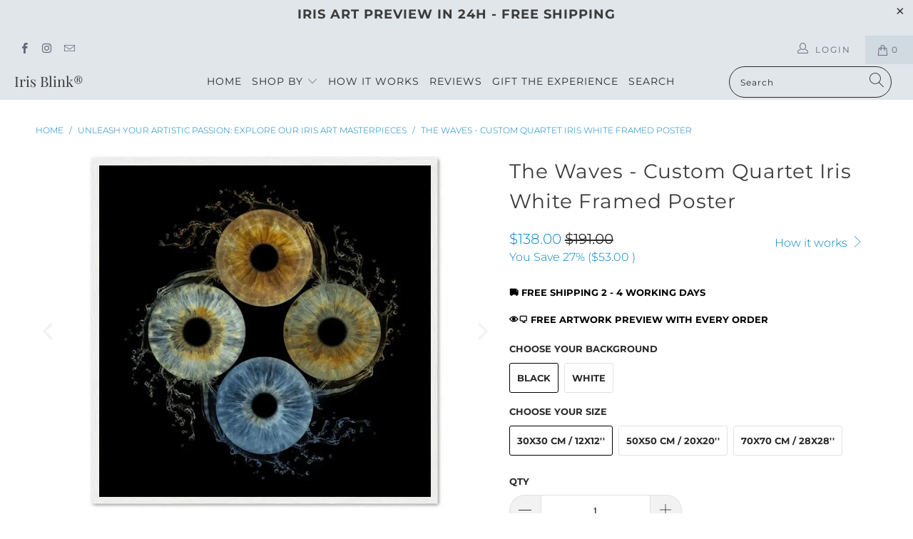

--- FILE ---
content_type: application/javascript
request_url: https://cdn.simprosysapps.com/review-app/assets/js/tv/159045779802-prorw.min.js?v-1757943871
body_size: 293
content:
window.prorwTV = '{"page_width_class":"section","page_width_id":"","custom_css":":root {--prorw-main-bg:var(--color-body),var(--color-bg); --prorw-link:var(--color-body-text); --prorw-main-title-bg:rgb(0 0 0 \/ 3%); --prorw-main-title-txt:var(--color-body-text); --prorw-tab-txt:var(--color-body-text); --prorw-tab-bg:transparent; --prorw-active-tab-txt:inherit; --prorw-active-tab-border-bottom:var(--button-color-background, #151515); --prorw-tab-review-count-bg:rgb(0 0 0 \/ 5%); --prorw-based-on-review-txt:var(--color-body-text); --prorw-based-on-review-bg:transparent; --prorw-average-rating-color:var(--color-body-text); --prorw-rating-icon:var(--color-body-text); --prorw-sort-by-bg:var(--color-body); --prorw-sort-by-txt:var(--color-body-text); --prorw-sort-by-border-radius:0px; --prorw-sort-by-line-height:inherit; --prorw-review-header-rating-light:rgb(0 0 0 \/ 5%); --prorw-review-header-rating-dark:var(--button-color-background, #151515); --prorw-review-header-rating-no:var(--color-body-text); --prorw-review-header-rating-star:var(--color-body-text); --prorw-main-widget-border:rgb(0 0 0 \/ 6%); --prorw-primary-btn-bg:var(--button-color-background, #151515); --prorw-primary-btn-txt:var(--button-color-text, #ffffff); --prorw-primary-btn-radius:0px; --prorw-primary-btn-border-color:var(--button-color-background, #151515); --prorw-secondary-btn-bg:transparent; --prorw-secondary-btn-txt:var(--button-color-background, #151515); --prorw-secondary-btn-radius:0px; --prorw-secondary-btn-border-color:var(--button-color-background, #151515); --prorw-input-txt:var(--color-body-text); --prorw-input-placeholder:var(--color-body-text); --prorw-input-bg:var(--color-body); --prorw-input-border-radius:0px; --prorw-input-font-weight:inherit; --prorw-input-focus-border-radius:0px; --prorw-input-focus-box-shadow:none; --prorw-radio-border-radius:2px; --prorw-radio-border-color:var(--color-body-text); --prorw-checkbox-border-color:var(--color-body-text); --prorw-review-question-title:var(--color-body-text); --prorw-review-question-description:var(--color-body-text); --prorw-review-question-author:var(--color-body-text); --prorw-review-question-created-date:var(--color-body-text); --prorw-review-question-ans:rgb(0 0 0 \/ 5%); --prorw-review-question-ans-txt-color:var(--color-body-text); --prorw-icon:var(--color-body-text); --prorw-tooltip-bg:var(--color-body-text); --prorw-tooltip-txt:var(--color-body),var(--color-bg); --prorw-tooltip-arrow:var(--color-body-text); --prorw-divider:rgb(0 0 0 \/ 3%); --prorw-upload-icon-bg:rgb(0 0 0 \/ 5%); --prorw-upload-icon-color:var(--color-body-text); --prorw-upload-icon-hover-bg:rgb(0 0 0 \/ 5%); --prorw-upload-icon-hover-color:var(--color-body-text); --prorw-upload-icon-hover-border:var(--color-body-text); --prorw-pagignation-active-no:var(--color-body-text); --prorw-pagignation-no:var(--color-body-text); --prorw-review-popup-backdrop:rgb(0 0 0 \/ 5%); --prorw-review-popup-bg:var(--color-body),var(--color-bg); --prorw-review-popup-txt:var(--color-body-text); --prorw-drawer-notification-bg:var(--color-body),var(--color-bg); --prorw-reviewbox-divider:rgb(0 0 0 \/ 6%); --prorw-drawer-btn-icon:var(--color-body),var(--color-bg); --prorw-drawer-notification-review-title:var(--color-body-text); --prorw-drawer-notification-review-description:var(--color-body-text); --prorw-verify-badge-bg:var(--color-body),var(--color-bg); --prorw-verify-badge-border:var(--color-body-text); --prorw-verify-badge-icons:var(--color-body-text); --prorw-verify-badge-right-border:var(--color-body-text); --prorw-verify-badge-icon-bg:var(--color-body),var(--color-bg); }","drawer_css":":root {--prorw-drawer-notification-bg: var(--color-body),var(--color-bg); --prorw-drawer-btn-icon: var(--color-body),var(--color-bg); --prorw-drawer-notification-review-title: var(--color-body-text); --prorw-drawer-notification-review-description: var(--color-body-text); }"}'; function callProrwTV(){try{let r=JSON.parse(window.prorwTV),c=r.page_width_class||"",a=r.custom_css||"",d=r.drawer_css||"";if(""!=c)document.querySelectorAll(".prorw-revi-widg").forEach((function(e){e.classList.add(c)}));if(""!=a){var e=document.createElement("style");e.id="callProrwTV",e.type="text/css",e.innerHTML=a,document.head.appendChild(e)}if(""!=d){var t=document.createElement("style");t.id="callProrwDTV",t.type="text/css",t.innerHTML=d,document.head.appendChild(t)}}catch(e){}} callProrwTV();

--- FILE ---
content_type: text/javascript; charset=utf-8
request_url: https://irisblink.com/products/the-waves-custom-quartet-iris-white-framed-poster.js
body_size: 1789
content:
{"id":8782566195546,"title":"The Waves - Custom Quartet Iris White Framed Poster","handle":"the-waves-custom-quartet-iris-white-framed-poster","description":"\u003csection style=\"font-family: Georgia, serif; line-height: 1.6; background-color: #f5f5f5; border: 2px solid #ccc; border-radius: 10px; padding: 20px;\"\u003e\u003cheader\u003e\u003ch2 style=\"font-size: 24px; color: #333; text-align: center; margin-bottom: 15px;\"\u003eThe Waves - Custom Quartet Iris White Framed Poster\u003c\/h2\u003e\u003c\/header\u003e\u003carticle\u003e\u003cp style=\"font-size: 16px; color: #555; text-align: justify;\"\u003eDelight in the allure of personalized iris art with the \u003cstrong\u003eThe Waves Custom Quartet Iris White Framed Poster\u003c\/strong\u003e, a harmonious fusion of elegance and grace. Crafted with precision and care, this poster celebrates the unique beauty of four intertwined irises, each capturing a moment of timeless splendor.\u003c\/p\u003e\n\u003cul style=\"list-style-type: none; padding-left: 0; margin-top: 20px;\"\u003e\n\u003cli style=\"font-size: 14px; color: #666;\"\u003eCapture close-up photos of the irises you wish to feature.\u003c\/li\u003e\n\u003cli style=\"font-size: 14px; color: #666;\"\u003eAdvanced retouching techniques enhance the natural allure of each iris.\u003c\/li\u003e\n\u003cli style=\"font-size: 14px; color: #666;\"\u003eReceive a digital proof within 24 hours with unlimited free revisions.\u003c\/li\u003e\n\u003cli style=\"font-size: 14px; color: #666;\"\u003ePrinted on premium paper using archival inks and elegantly framed in a pristine white frame.\u003c\/li\u003e\n\u003c\/ul\u003e\n\u003cp style=\"font-size: 16px; color: #555; text-align: justify; margin-top: 20px;\"\u003eWhether displayed in your own home or gifted to a loved one, The Waves Custom Quartet Iris White Framed Poster serves as a timeless tribute to the inherent beauty of each iris.\u003c\/p\u003e\u003c\/article\u003e\u003c\/section\u003e","published_at":"2024-02-28T23:38:19+04:00","created_at":"2024-02-28T23:38:19+04:00","vendor":"Iris Blink","type":"Personalized Iris Framed Prints","tags":["4 iris","framed poster white","with effect"],"price":13800,"price_min":13800,"price_max":23500,"available":true,"price_varies":true,"compare_at_price":19100,"compare_at_price_min":19100,"compare_at_price_max":31600,"compare_at_price_varies":true,"variants":[{"id":47727420866906,"title":"Black \/ 30x30 cm \/ 12x12''","option1":"Black","option2":"30x30 cm \/ 12x12''","option3":null,"sku":"IRS-PRT-674","requires_shipping":true,"taxable":false,"featured_image":{"id":53164255150426,"product_id":8782566195546,"position":1,"created_at":"2024-02-29T05:32:09+04:00","updated_at":"2024-03-02T05:03:28+04:00","alt":"Custom quartet iris poster with white frame on black background","width":800,"height":800,"src":"https:\/\/cdn.shopify.com\/s\/files\/1\/0814\/5561\/2250\/products\/The-Waves-Custom-Quartet-Iris-White-Framed-Poster-7.jpg?v=1709341408","variant_ids":[47727420866906,47727420899674,47727420932442]},"available":true,"name":"The Waves - Custom Quartet Iris White Framed Poster - Black \/ 30x30 cm \/ 12x12''","public_title":"Black \/ 30x30 cm \/ 12x12''","options":["Black","30x30 cm \/ 12x12''"],"price":13800,"weight":90718,"compare_at_price":19100,"inventory_management":null,"barcode":"988 12345 67890 8","featured_media":{"alt":"Custom quartet iris poster with white frame on black background","id":46956106907994,"position":1,"preview_image":{"aspect_ratio":1.0,"height":800,"width":800,"src":"https:\/\/cdn.shopify.com\/s\/files\/1\/0814\/5561\/2250\/products\/The-Waves-Custom-Quartet-Iris-White-Framed-Poster-7.jpg?v=1709341408"}},"requires_selling_plan":false,"selling_plan_allocations":[]},{"id":47727420899674,"title":"Black \/ 50x50 cm \/ 20x20''","option1":"Black","option2":"50x50 cm \/ 20x20''","option3":null,"sku":"IRS-PRT-676","requires_shipping":true,"taxable":false,"featured_image":{"id":53164255150426,"product_id":8782566195546,"position":1,"created_at":"2024-02-29T05:32:09+04:00","updated_at":"2024-03-02T05:03:28+04:00","alt":"Custom quartet iris poster with white frame on black background","width":800,"height":800,"src":"https:\/\/cdn.shopify.com\/s\/files\/1\/0814\/5561\/2250\/products\/The-Waves-Custom-Quartet-Iris-White-Framed-Poster-7.jpg?v=1709341408","variant_ids":[47727420866906,47727420899674,47727420932442]},"available":true,"name":"The Waves - Custom Quartet Iris White Framed Poster - Black \/ 50x50 cm \/ 20x20''","public_title":"Black \/ 50x50 cm \/ 20x20''","options":["Black","50x50 cm \/ 20x20''"],"price":18000,"weight":90718,"compare_at_price":24600,"inventory_management":null,"barcode":"988 12345 67890 9","featured_media":{"alt":"Custom quartet iris poster with white frame on black background","id":46956106907994,"position":1,"preview_image":{"aspect_ratio":1.0,"height":800,"width":800,"src":"https:\/\/cdn.shopify.com\/s\/files\/1\/0814\/5561\/2250\/products\/The-Waves-Custom-Quartet-Iris-White-Framed-Poster-7.jpg?v=1709341408"}},"requires_selling_plan":false,"selling_plan_allocations":[]},{"id":47727420932442,"title":"Black \/ 70x70 cm \/ 28x28''","option1":"Black","option2":"70x70 cm \/ 28x28''","option3":null,"sku":"IRS-PRT-678","requires_shipping":true,"taxable":false,"featured_image":{"id":53164255150426,"product_id":8782566195546,"position":1,"created_at":"2024-02-29T05:32:09+04:00","updated_at":"2024-03-02T05:03:28+04:00","alt":"Custom quartet iris poster with white frame on black background","width":800,"height":800,"src":"https:\/\/cdn.shopify.com\/s\/files\/1\/0814\/5561\/2250\/products\/The-Waves-Custom-Quartet-Iris-White-Framed-Poster-7.jpg?v=1709341408","variant_ids":[47727420866906,47727420899674,47727420932442]},"available":true,"name":"The Waves - Custom Quartet Iris White Framed Poster - Black \/ 70x70 cm \/ 28x28''","public_title":"Black \/ 70x70 cm \/ 28x28''","options":["Black","70x70 cm \/ 28x28''"],"price":23500,"weight":90718,"compare_at_price":31600,"inventory_management":null,"barcode":"988 12345 67890 0","featured_media":{"alt":"Custom quartet iris poster with white frame on black background","id":46956106907994,"position":1,"preview_image":{"aspect_ratio":1.0,"height":800,"width":800,"src":"https:\/\/cdn.shopify.com\/s\/files\/1\/0814\/5561\/2250\/products\/The-Waves-Custom-Quartet-Iris-White-Framed-Poster-7.jpg?v=1709341408"}},"requires_selling_plan":false,"selling_plan_allocations":[]},{"id":47925364556122,"title":"White \/ 30x30 cm \/ 12x12''","option1":"White","option2":"30x30 cm \/ 12x12''","option3":null,"sku":"IRS-PRT-675","requires_shipping":true,"taxable":false,"featured_image":{"id":53627121795418,"product_id":8782566195546,"position":2,"created_at":"2024-04-02T01:37:54+04:00","updated_at":"2024-04-02T03:49:54+04:00","alt":"Custom quartet iris poster with white frame on light background","width":800,"height":800,"src":"https:\/\/cdn.shopify.com\/s\/files\/1\/0814\/5561\/2250\/files\/The-Waves-Custom-Quartet-Iris-White-Framed-Poster-3.jpg?v=1712015394","variant_ids":[47925364556122,47925364588890,47925364621658]},"available":true,"name":"The Waves - Custom Quartet Iris White Framed Poster - White \/ 30x30 cm \/ 12x12''","public_title":"White \/ 30x30 cm \/ 12x12''","options":["White","30x30 cm \/ 12x12''"],"price":13800,"weight":90718,"compare_at_price":19100,"inventory_management":null,"barcode":"","featured_media":{"alt":"Custom quartet iris poster with white frame on light background","id":47437025214810,"position":2,"preview_image":{"aspect_ratio":1.0,"height":800,"width":800,"src":"https:\/\/cdn.shopify.com\/s\/files\/1\/0814\/5561\/2250\/files\/The-Waves-Custom-Quartet-Iris-White-Framed-Poster-3.jpg?v=1712015394"}},"requires_selling_plan":false,"selling_plan_allocations":[]},{"id":47925364588890,"title":"White \/ 50x50 cm \/ 20x20''","option1":"White","option2":"50x50 cm \/ 20x20''","option3":null,"sku":"IRS-PRT-677","requires_shipping":true,"taxable":false,"featured_image":{"id":53627121795418,"product_id":8782566195546,"position":2,"created_at":"2024-04-02T01:37:54+04:00","updated_at":"2024-04-02T03:49:54+04:00","alt":"Custom quartet iris poster with white frame on light background","width":800,"height":800,"src":"https:\/\/cdn.shopify.com\/s\/files\/1\/0814\/5561\/2250\/files\/The-Waves-Custom-Quartet-Iris-White-Framed-Poster-3.jpg?v=1712015394","variant_ids":[47925364556122,47925364588890,47925364621658]},"available":true,"name":"The Waves - Custom Quartet Iris White Framed Poster - White \/ 50x50 cm \/ 20x20''","public_title":"White \/ 50x50 cm \/ 20x20''","options":["White","50x50 cm \/ 20x20''"],"price":18000,"weight":90718,"compare_at_price":24600,"inventory_management":null,"barcode":"","featured_media":{"alt":"Custom quartet iris poster with white frame on light background","id":47437025214810,"position":2,"preview_image":{"aspect_ratio":1.0,"height":800,"width":800,"src":"https:\/\/cdn.shopify.com\/s\/files\/1\/0814\/5561\/2250\/files\/The-Waves-Custom-Quartet-Iris-White-Framed-Poster-3.jpg?v=1712015394"}},"requires_selling_plan":false,"selling_plan_allocations":[]},{"id":47925364621658,"title":"White \/ 70x70 cm \/ 28x28''","option1":"White","option2":"70x70 cm \/ 28x28''","option3":null,"sku":"IRS-PRT-679","requires_shipping":true,"taxable":false,"featured_image":{"id":53627121795418,"product_id":8782566195546,"position":2,"created_at":"2024-04-02T01:37:54+04:00","updated_at":"2024-04-02T03:49:54+04:00","alt":"Custom quartet iris poster with white frame on light background","width":800,"height":800,"src":"https:\/\/cdn.shopify.com\/s\/files\/1\/0814\/5561\/2250\/files\/The-Waves-Custom-Quartet-Iris-White-Framed-Poster-3.jpg?v=1712015394","variant_ids":[47925364556122,47925364588890,47925364621658]},"available":true,"name":"The Waves - Custom Quartet Iris White Framed Poster - White \/ 70x70 cm \/ 28x28''","public_title":"White \/ 70x70 cm \/ 28x28''","options":["White","70x70 cm \/ 28x28''"],"price":23500,"weight":90718,"compare_at_price":31600,"inventory_management":null,"barcode":"","featured_media":{"alt":"Custom quartet iris poster with white frame on light background","id":47437025214810,"position":2,"preview_image":{"aspect_ratio":1.0,"height":800,"width":800,"src":"https:\/\/cdn.shopify.com\/s\/files\/1\/0814\/5561\/2250\/files\/The-Waves-Custom-Quartet-Iris-White-Framed-Poster-3.jpg?v=1712015394"}},"requires_selling_plan":false,"selling_plan_allocations":[]}],"images":["\/\/cdn.shopify.com\/s\/files\/1\/0814\/5561\/2250\/products\/The-Waves-Custom-Quartet-Iris-White-Framed-Poster-7.jpg?v=1709341408","\/\/cdn.shopify.com\/s\/files\/1\/0814\/5561\/2250\/files\/The-Waves-Custom-Quartet-Iris-White-Framed-Poster-3.jpg?v=1712015394","\/\/cdn.shopify.com\/s\/files\/1\/0814\/5561\/2250\/files\/The-Waves-Custom-Quartet-Iris-White-Framed-Poster-6.jpg?v=1711925235","\/\/cdn.shopify.com\/s\/files\/1\/0814\/5561\/2250\/files\/The-Waves-Custom-Quartet-Iris-White-Framed-Poster-0.jpg?v=1711925235","\/\/cdn.shopify.com\/s\/files\/1\/0814\/5561\/2250\/files\/The-Waves-Custom-Quartet-Iris-White-Framed-Poster-8.jpg?v=1711925235"],"featured_image":"\/\/cdn.shopify.com\/s\/files\/1\/0814\/5561\/2250\/products\/The-Waves-Custom-Quartet-Iris-White-Framed-Poster-7.jpg?v=1709341408","options":[{"name":"Choose Your Background","position":1,"values":["Black","White"]},{"name":"Choose your size","position":2,"values":["30x30 cm \/ 12x12''","50x50 cm \/ 20x20''","70x70 cm \/ 28x28''"]}],"url":"\/products\/the-waves-custom-quartet-iris-white-framed-poster","media":[{"alt":"Custom quartet iris poster with white frame on black background","id":46956106907994,"position":1,"preview_image":{"aspect_ratio":1.0,"height":800,"width":800,"src":"https:\/\/cdn.shopify.com\/s\/files\/1\/0814\/5561\/2250\/products\/The-Waves-Custom-Quartet-Iris-White-Framed-Poster-7.jpg?v=1709341408"},"aspect_ratio":1.0,"height":800,"media_type":"image","src":"https:\/\/cdn.shopify.com\/s\/files\/1\/0814\/5561\/2250\/products\/The-Waves-Custom-Quartet-Iris-White-Framed-Poster-7.jpg?v=1709341408","width":800},{"alt":"Custom quartet iris poster with white frame on light background","id":47437025214810,"position":2,"preview_image":{"aspect_ratio":1.0,"height":800,"width":800,"src":"https:\/\/cdn.shopify.com\/s\/files\/1\/0814\/5561\/2250\/files\/The-Waves-Custom-Quartet-Iris-White-Framed-Poster-3.jpg?v=1712015394"},"aspect_ratio":1.0,"height":800,"media_type":"image","src":"https:\/\/cdn.shopify.com\/s\/files\/1\/0814\/5561\/2250\/files\/The-Waves-Custom-Quartet-Iris-White-Framed-Poster-3.jpg?v=1712015394","width":800},{"alt":"Framed iris poster above bed in modern bedroom","id":46952713257306,"position":3,"preview_image":{"aspect_ratio":1.0,"height":800,"width":800,"src":"https:\/\/cdn.shopify.com\/s\/files\/1\/0814\/5561\/2250\/files\/The-Waves-Custom-Quartet-Iris-White-Framed-Poster-6.jpg?v=1711925235"},"aspect_ratio":1.0,"height":800,"media_type":"image","src":"https:\/\/cdn.shopify.com\/s\/files\/1\/0814\/5561\/2250\/files\/The-Waves-Custom-Quartet-Iris-White-Framed-Poster-6.jpg?v=1711925235","width":800},{"alt":"Framed iris poster in bright bedroom with natural light","id":46952713159002,"position":4,"preview_image":{"aspect_ratio":1.0,"height":800,"width":800,"src":"https:\/\/cdn.shopify.com\/s\/files\/1\/0814\/5561\/2250\/files\/The-Waves-Custom-Quartet-Iris-White-Framed-Poster-0.jpg?v=1711925235"},"aspect_ratio":1.0,"height":800,"media_type":"image","src":"https:\/\/cdn.shopify.com\/s\/files\/1\/0814\/5561\/2250\/files\/The-Waves-Custom-Quartet-Iris-White-Framed-Poster-0.jpg?v=1711925235","width":800},{"alt":"Framed iris poster in minimalist bedroom setting","id":46952713224538,"position":5,"preview_image":{"aspect_ratio":1.0,"height":800,"width":800,"src":"https:\/\/cdn.shopify.com\/s\/files\/1\/0814\/5561\/2250\/files\/The-Waves-Custom-Quartet-Iris-White-Framed-Poster-8.jpg?v=1711925235"},"aspect_ratio":1.0,"height":800,"media_type":"image","src":"https:\/\/cdn.shopify.com\/s\/files\/1\/0814\/5561\/2250\/files\/The-Waves-Custom-Quartet-Iris-White-Framed-Poster-8.jpg?v=1711925235","width":800}],"requires_selling_plan":false,"selling_plan_groups":[]}

--- FILE ---
content_type: text/javascript;charset=utf-8
request_url: https://assets.cloudlift.app/api/assets/upload.js?shop=eb096f-12.myshopify.com
body_size: 3953
content:
window.Cloudlift = window.Cloudlift || {};window.Cloudlift.upload = { config: {"app":"upload","shop":"eb096f-12.myshopify.com","url":"https://irisblink.com","api":"https://api.cloudlift.app","assets":"https://cdn.jsdelivr.net/gh/cloudlift-app/cdn@0.14.28","mode":"prod","currencyFormats":{"moneyFormat":"&lt;span class=trans-money&gt;${{amount}}&lt;/span&gt;","moneyWithCurrencyFormat":"&lt;span class=trans-money&gt;${{amount}} USD&lt;/span&gt;"},"resources":["https://cdn.jsdelivr.net/gh/cloudlift-app/cdn@0.14.28/static/app-upload.css","https://cdn.jsdelivr.net/gh/cloudlift-app/cdn@0.14.28/static/app-upload.js"],"locale":"en","i18n":{"upload.config.image.editor.color.exposure":"Exposure","upload.config.file.load.error":"Error during load","upload.config.file.size.notavailable":"Size not available","upload.config.error.required":"Please upload a file","upload.config.image.editor.crop.rotate.right":"Rotate right","upload.config.file.button.undo":"Undo","upload.config.error.fileCountMin":"Please upload at least {min} file(s)","upload.config.image.resolution.expected.min":"Minimum resolution is {minResolution}","upload.config.file.upload.error.revert":"Error during revert","upload.config.image.size.tobig":"Image is too big","upload.config.image.editor.resize.height":"Height","upload.config.error.inapp":"Upload error","upload.config.image.editor.crop.aspect.ratio":"Aspect ratio","upload.config.image.editor.button.cancel":"Cancel","upload.config.image.editor.status.error":"Error loading image…","upload.config.file.button.retry":"Retry","upload.config.error.fileCountMax":"Please upload at most {max} file(s)","upload.config.image.editor.util.markup.text":"Text","upload.config.image.ratio.expected":"Expected image ratio {ratio}","upload.config.file.button.remove":"Remove","upload.config.image.resolution.expected.max":"Maximum resolution is {maxResolution}","upload.config.error.inapp.facebook":"Please open the page outside of Facebook","upload.config.image.editor.util.markup.size":"Size","upload.config.image.size.expected.max":"Maximum size is {maxWidth} × {maxHeight}","upload.config.image.editor.util.markup.select":"Select","upload.config.file.uploading":"Uploading","upload.config.image.editor.resize.width":"Width","upload.config.image.editor.crop.flip.horizontal":"Flip horizontal","upload.config.file.link":"\uD83D\uDD17","upload.config.image.editor.status.loading":"Loading image…","upload.config.error.filePagesMin":"Please upload documents with at least {min} pages","upload.config.image.editor.status.processing":"Processing image…","upload.config.file.loading":"Loading","upload.config.file.upload.canceled":"Upload cancelled","upload.config.file.upload.cancel":"tap to cancel","upload.config.image.editor.crop.rotate.left":"Rotate left","upload.config.file.type.notallowed":"File type not allowed","upload.config.file.type.expected":"Expects {lastType}","upload.config.image.editor.util.markup":"Markup","upload.config.file.button.cancel":"Cancel","upload.config.image.editor.status.waiting":"Waiting for image…","upload.config.file.upload.retry":"tap to retry","upload.config.image.editor.resize.apply":"Apply","upload.config.image.editor.color.contrast":"Contrast","upload.config.file.size.tobig":"File is too large","upload.config.dragdrop":"Drag & Drop your files or <u>Browse</u>","upload.config.file.upload.undo":"tap to undo","upload.config.image.editor.color.saturation":"Saturation","upload.config.error.filePagesMax":"Please upload documents with at most {max} pages","upload.config.file.button.upload":"Upload","upload.config.file.size.waiting":"Waiting for size","upload.config.image.editor.util.color":"Colors","upload.config.error.inputs":"Please fill in all required input fields","upload.config.image.editor.util.markup.circle":"Circle","upload.config.image.type.notsupported":"Image type not supported","upload.config.image.editor.crop.flip.vertical":"Flip vertical","upload.config.image.size.expected.min":"Minimum size is {minWidth} × {minHeight}","upload.config.image.editor.button.reset":"Reset","upload.config.image.ratio.invalid":"Image ratio does not match","upload.config.error.ready":"Please wait for the upload to complete","upload.config.image.editor.crop.zoom":"Zoom","upload.config.file.upload.error.remove":"Error during remove","upload.config.image.editor.util.markup.remove":"Remove","upload.config.image.resolution.max":"Image resolution too high","upload.config.image.editor.util.crop":"Crop","upload.config.image.editor.color.brightness":"Brightness","upload.config.error.fileConvert":"File conversion failed","upload.config.image.editor.util.markup.draw":"Draw","upload.config.image.editor.util.resize":"Resize","upload.config.file.upload.error":"Error during upload","upload.config.image.editor.util.filter":"Filter","upload.config.file.upload.complete":"Upload complete","upload.config.error.inapp.instagram":"Please open the page outside of Instagram","upload.config.image.editor.util.markup.arrow":"Arrow","upload.config.file.size.max":"Maximum file size is {filesize}","upload.config.image.resolution.min":"Image resolution is too low","upload.config.image.editor.util.markup.square":"Square","upload.config.image.size.tosmall":"Image is too small","upload.config.file.button.abort":"Abort","upload.config.image.editor.button.confirm":"Upload"},"level":1,"version":"0.14.28","setup":true,"fields":[{"uuid":"cl5e3fufwhwd","required":false,"hidden":false,"field":"iris photos","propertyTransform":true,"fieldProperty":"properties","fieldId":"_cl-upload","fieldThumbnail":"thumbnail","fieldThumbnailPreview":true,"className":"","label":"","text":"<b> UPLOAD IRIS PHOTOS <u>HERE</u></b>","selector":"","conditionMode":2,"conditions":[{"field":"product_tags","operator":"equals","value":"","objects":null,"tags":["1 iris","2 iris","3 iris","4 iris"]}],"styles":{"file-grid":"0","max-height":"600px","min-height":"50px","font-family":"-apple-system, BlinkMacSystemFont, 'Segoe UI', Roboto,\nHelvetica, Arial, sans-serif, 'Apple Color Emoji', 'Segoe UI Emoji',\n'Segoe UI Symbol'","input-order":"top","label-color":"#555","file-counter":"0","input-margin":"10px","buttons-color":"#fff","file-multiple":"1","label-font-size":"16px","label-color-drop":"#555","area-border-radius":"5px","file-border-radius":"5px","label-font-size-drop":"16px","area-background-color":"#E1E6EA","file-background-color":"#555","buttons-background-color":"rgba(0,0,0,0.5)","upload-error-background-color":"#FF0000","upload-success-background-color":"#2B2A2A"},"theme":"default","css":"#cl5e3fufwhwd .cl-hide{display:none!important}#cl5e3fufwhwd .cl-upload--label{color:#555;font-size:16px;display:block}#cl5e3fufwhwd .cl-upload--input-field{margin-bottom:10px}#cl5e3fufwhwd .cl-upload--input{width:100%;box-sizing:border-box;padding:10px 18px;margin:0;border:1px solid #e1e6ea;border-radius:5px}#cl5e3fufwhwd input[type=checkbox].cl-upload--input,#cl5e3fufwhwd input[type=radio].cl-upload--input{width:1.2em;cursor:pointer}#cl5e3fufwhwd input[type=radio].cl-upload--input{vertical-align:middle;margin-right:10px}#cl5e3fufwhwd input[type=color].cl-upload--input{width:40px;height:40px;cursor:pointer;padding:0;border:0}#cl5e3fufwhwd input[type=radio]+.cl-upload-color-rect{margin-right:10px;margin-bottom:10px}#cl5e3fufwhwd input[type=radio]:checked+.cl-upload-color-rect{border:2px solid #404040}#cl5e3fufwhwd .cl-upload-color-rect{width:30px;height:30px;display:inline-block;vertical-align:middle;border-radius:3px}#cl5e3fufwhwd .cl-upload--invalid{border-color:#e60000}#cl5e3fufwhwd .cl-upload--errors{overflow:hidden;transition:max-height 2s ease-out;max-height:0}#cl5e3fufwhwd .cl-upload--errors.open{max-height:400px}#cl5e3fufwhwd .cl-upload--error{text-align:center;font-size:14px;cursor:pointer;position:relative;opacity:1;font-family:-apple-system,BlinkMacSystemFont,'Segoe UI',Roboto,Helvetica,Arial,sans-serif,'Apple Color Emoji','Segoe UI Emoji','Segoe UI Symbol';box-sizing:border-box;color:#fff;background-color:#f00;padding:.3rem .7rem;margin-bottom:.7rem;border:1px solid transparent;border-color:#e60000;border-radius:5px}#cl5e3fufwhwd .cl-upload--error:after{content:'x';position:absolute;right:1rem;top:.25rem}#cl5e3fufwhwd .cl-upload--error.dismissed{opacity:0;transition:opacity .3s ease-out}#cl5e3fufwhwd .filepond--root{font-family:-apple-system,BlinkMacSystemFont,'Segoe UI',Roboto,Helvetica,Arial,sans-serif,'Apple Color Emoji','Segoe UI Emoji','Segoe UI Symbol'}#cl5e3fufwhwd .filepond--root .filepond--drop-label{min-height:50px}#cl5e3fufwhwd .filepond--root{min-height:50px;max-height:600px}#cl5e3fufwhwd .filepond--file-action-button{cursor:pointer;min-height:auto!important;height:1.625em}#cl5e3fufwhwd .filepond--drop-label{color:#555}#cl5e3fufwhwd .filepond--drop-label label{cursor:pointer;width:auto!important;height:auto!important;position:relative!important;color:#555!important;font-size:16px!important}#cl5e3fufwhwd .filepond--drop-label u{cursor:pointer;text-decoration-color:#555}#cl5e3fufwhwd .filepond--label-action{text-decoration-color:#555}#cl5e3fufwhwd .filepond--panel-root{background-color:#e1e6ea!important}#cl5e3fufwhwd .filepond--panel-root{border-radius:5px}#cl5e3fufwhwd .filepond--item-panel,#cl5e3fufwhwd .filepond--file-poster-wrapper,#cl5e3fufwhwd .filepond--image-preview-wrapper{border-radius:5px}#cl5e3fufwhwd .filepond--item-panel{background-color:#555!important}#cl5e3fufwhwd .filepond--drip-blob{background-color:#999}#cl5e3fufwhwd .filepond--file-action-button{background-color:rgba(0,0,0,0.5)}#cl5e3fufwhwd .filepond--file-action-button{color:#fff}#cl5e3fufwhwd .filepond--file-action-button:hover,#cl5e3fufwhwd .filepond--file-action-button:focus{box-shadow:0 0 0 .125em #fff}#cl5e3fufwhwd .filepond--file{color:#fff;font-size:16px}#cl5e3fufwhwd [data-filepond-item-state*='error'] .filepond--item-panel,#cl5e3fufwhwd [data-filepond-item-state*='invalid'] .filepond--item-panel{background-color:#f00!important}#cl5e3fufwhwd [data-filepond-item-state*='invalid'] .filepond--file{color:#fff}#cl5e3fufwhwd [data-filepond-item-state='processing-complete'] .filepond--item-panel{background-color:#2b2a2a!important}#cl5e3fufwhwd [data-filepond-item-state='processing-complete'] .filepond--file{color:#fff}#cl5e3fufwhwd .filepond--image-preview-overlay-idle{color:rgba(34,34,34,0.8)}#cl5e3fufwhwd .filepond--image-preview,#cl5e3fufwhwd .filepond--file-poster{background-color:#555}#cl5e3fufwhwd .filepond--image-preview-overlay-success{color:#2b2a2a}#cl5e3fufwhwd .filepond--image-preview-overlay-failure{color:#f00}","fileMimeTypes":[],"fileMimeTypesValidate":false,"fileSizeMaxPlan":10,"fileMultiple":true,"fileCountMin":0,"fileCountMax":12,"fileCounter":false,"fileQuantity":false,"fileFetch":false,"fileSubmitRemove":true,"fileSubmitClear":false,"fileName":false,"fileGrid":false,"imagePreview":false,"imageSizeValidate":false,"imageThumbnail":false,"imageThumbnailWidth":500,"imageThumbnailHeight":500,"convert":false,"convertInfo":false,"convertInfoPagesQuantity":false,"convertInfoLengthQuantity":false,"pdfMultiPage":false,"pdfTransparent":false,"serverTransform":false,"imageOriginal":false,"imageEditor":true,"imageEditorOpen":true,"imageEditorCropRestrict":false,"imageEditorCropRatios":[{"label":"Free","value":""},{"label":"Portrait","value":"3:2"},{"label":"Square","value":"1:1"},{"label":"Landscape","value":"4:3"}],"imageEditorUtils":[],"imageEditorPintura":false,"inputFields":[],"variantConfigs":[],"variantConfig":false}],"extensions":""}};loadjs=function(){var a=function(){},c={},u={},f={};function o(e,n){if(e){var t=f[e];if(u[e]=n,t)for(;t.length;)t[0](e,n),t.splice(0,1)}}function l(e,n){e.call&&(e={success:e}),n.length?(e.error||a)(n):(e.success||a)(e)}function h(t,r,s,i){var c,o,e=document,n=s.async,u=(s.numRetries||0)+1,f=s.before||a,l=t.replace(/^(css|img)!/,"");i=i||0,/(^css!|\.css$)/.test(t)?((o=e.createElement("link")).rel="stylesheet",o.href=l,(c="hideFocus"in o)&&o.relList&&(c=0,o.rel="preload",o.as="style")):/(^img!|\.(png|gif|jpg|svg)$)/.test(t)?(o=e.createElement("img")).src=l:((o=e.createElement("script")).src=t,o.async=void 0===n||n),!(o.onload=o.onerror=o.onbeforeload=function(e){var n=e.type[0];if(c)try{o.sheet.cssText.length||(n="e")}catch(e){18!=e.code&&(n="e")}if("e"==n){if((i+=1)<u)return h(t,r,s,i)}else if("preload"==o.rel&&"style"==o.as)return o.rel="stylesheet";r(t,n,e.defaultPrevented)})!==f(t,o)&&e.head.appendChild(o)}function t(e,n,t){var r,s;if(n&&n.trim&&(r=n),s=(r?t:n)||{},r){if(r in c)throw"LoadJS";c[r]=!0}function i(n,t){!function(e,r,n){var t,s,i=(e=e.push?e:[e]).length,c=i,o=[];for(t=function(e,n,t){if("e"==n&&o.push(e),"b"==n){if(!t)return;o.push(e)}--i||r(o)},s=0;s<c;s++)h(e[s],t,n)}(e,function(e){l(s,e),n&&l({success:n,error:t},e),o(r,e)},s)}if(s.returnPromise)return new Promise(i);i()}return t.ready=function(e,n){return function(e,t){e=e.push?e:[e];var n,r,s,i=[],c=e.length,o=c;for(n=function(e,n){n.length&&i.push(e),--o||t(i)};c--;)r=e[c],(s=u[r])?n(r,s):(f[r]=f[r]||[]).push(n)}(e,function(e){l(n,e)}),t},t.done=function(e){o(e,[])},t.reset=function(){c={},u={},f={}},t.isDefined=function(e){return e in c},t}();!function(e){loadjs(e.resources,"assets",{success:function(){var n,t="cloudlift."+e.app+".ready";"function"==typeof Event?n=new Event(t):(n=document.createEvent("Event")).initEvent(t,!0,!0),window.dispatchEvent(n)},error:function(e){console.error("failed to load assets",e)}})}(window.Cloudlift.upload.config);

--- FILE ---
content_type: text/javascript
request_url: https://cdn.shopify.com/extensions/019a9705-9748-726d-9651-74f674dc4b5b/product-custom-fields-299/assets/theme-Cv1LlvlC.js
body_size: 110008
content:
(function(){"use strict";try{if(typeof document<"u"){var e=document.createElement("style");e.appendChild(document.createTextNode(`.product-custom-fields-container{margin:16px 0;position:relative;width:100%;max-width:44rem}.product-custom-field-input{padding:12px 16px;box-shadow:none;outline:none;margin:0!important;min-width:unset;width:100%}.product-custom-field-custom-field-label{max-width:500px;word-break:break-word;margin-bottom:8px;position:relative;display:inline!important}.product-custom-field-error-wrapper{color:#fa626d;display:flex;margin-top:8px;column-gap:4px;align-items:center;font-size:14px}.product-custom-field-item{margin:12px 0;position:relative}.product-custom-field-item-space{padding-bottom:12px}.product-custom-field-checkbox-wrapper{display:flex;align-items:center;margin-bottom:8px}.product-custom-field-checkbox-wrapper input[type=checkbox]{--active-background-color: #275efe;-webkit-appearance:none;-moz-appearance:none;appearance:none;height:21px;outline:none;display:inline-block;vertical-align:top;position:relative;margin:0!important;cursor:pointer;flex:none;border:1px solid var(--bc, #bbc1e1);background:var(--b, #fff);transition:background .3s,border-color .3s,box-shadow .2s}.product-custom-field-checkbox-wrapper input[type=checkbox]:after{content:"";display:block;left:0;top:0;position:absolute;transition:transform var(--d-t, .3s) var(--d-t-e, ease),opacity var(--d-o, .2s)}.product-custom-field-checkbox-wrapper input[type=checkbox]:checked{--b: var(--active-background-color);--bc: var(--active-background-color);--d-o: .3s;--d-t: .6s;--d-t-e: cubic-bezier(.2, .85, .32, 1.2)}.product-custom-field-checkbox-wrapper input[type=checkbox]:disabled+label{cursor:not-allowed}.product-custom-field-checkbox-wrapper input[type=checkbox]:hover:not(:checked):not(:disabled){--bc: var(--active-background-color)}.product-custom-field-checkbox-wrapper input[type=checkbox]:focus{box-shadow:0 0 0 1px #0001054d}.product-custom-field-checkbox-wrapper input[type=checkbox]:not(.switch){width:21px}.product-custom-field-checkbox-wrapper input[type=checkbox]:not(.switch):after{opacity:var(--o, 0)}.product-custom-field-checkbox-wrapper input[type=checkbox]:not(.switch):checked{--o: 1}.product-custom-field-checkbox-wrapper input[type=checkbox]+label{display:inline-block;vertical-align:middle;cursor:pointer;margin-left:6px;margin-bottom:0!important;line-height:1}.product-custom-field-checkbox-wrapper input[type=checkbox]:not(.switch){border-radius:7px}.product-custom-field-checkbox-wrapper input[type=checkbox]:not(.switch):after{width:5px;height:9px;border:2px solid #fff;border-top:0;border-left:0;left:7px;top:4px;transform:rotate(var(--r, 20deg))}.product-custom-field-checkbox-wrapper input[type=checkbox]:not(.switch):checked{--r: 43deg}.product-custom-field-checkbox-wrapper *{box-sizing:inherit}.product-custom-field-checkbox-wrapper *:before,.product-custom-field-checkbox-wrapper *:after{box-sizing:inherit}.product-custom-field-radio-input{position:absolute;opacity:0!important;cursor:pointer}.product-custom-field-radio-container{--radio-active: #000000;display:block;position:relative;padding-left:26px;cursor:pointer;-webkit-user-select:none;-moz-user-select:none;-ms-user-select:none;user-select:none;margin-bottom:8px}.product-custom-field-radio-checkmark{position:absolute;top:50%;left:0;height:20px;width:20px;background-color:#fff;border:1px solid var(--radio-active);border-radius:50%;transform:translateY(-50%)}.product-custom-field-radio-checkmark:after{content:"";position:absolute;display:none}.product-custom-field-radio-container input:checked~.product-custom-field-radio-checkmark:after{display:block}.product-custom-field-radio-container .product-custom-field-radio-checkmark:after{top:50%;left:50%;width:10px;height:10px;border-radius:50%;background:var(--radio-active);transform:translate(-50%,-50%)}.product-custom-field-preview-img-wrapper div{display:flex;position:relative;border:1px dashed;width:52px;height:52px;border-radius:6px}.product-custom-field-preview-img{width:50px;height:50px;object-fit:cover;border-radius:6px}.product-custom-field-image-upload-label{display:flex;align-items:center;justify-content:center;border:1px dashed;width:52px;height:52px;border-radius:6px;cursor:pointer;background-color:#fff}.product-custom-field-preview-close-icon{position:absolute;top:-8px;right:-8px;width:18px;height:18px;cursor:pointer;z-index:999;background:#fff;border-radius:50%}.product-custom-field-preview-img-wrapper{display:flex;flex-wrap:wrap;column-gap:8px;row-gap:8px}.product-custom-field-image-upload-input{display:none!important}.product-custom-field-loader{width:40px;height:40px;border:5px solid #000000;border-bottom-color:transparent;border-radius:50%;display:inline-block;box-sizing:border-box;animation:rotation 1s linear infinite}@keyframes rotation{0%{transform:rotate(0)}to{transform:rotate(360deg)}}.product-custom-field-required-span{color:#fa626d!important;font-weight:700}.codemate-tooltip{position:absolute;right:-25px;display:inline-block;bottom:0}.codemate-tooltip .codemate-tooltiptext{visibility:hidden;width:230px;word-break:break-word;text-align:center;border-radius:6px;padding:5px;position:absolute;z-index:1;bottom:145%;left:50%;margin-left:-115px;opacity:0;transition:opacity .3s;text-transform:none}@media (max-width: 440px){.codemate-tooltip .codemate-tooltiptext{width:155px}}.codemate-tooltip .codemate-tooltiptext:after{content:"";position:absolute;top:100%;left:50%;margin-left:-5px;border-width:5px;border-style:solid;border-color:var(--active-background-color) transparent transparent transparent}.codemate-tooltip:hover .codemate-tooltiptext{visibility:visible;opacity:1}.codemate-info-icon{border:1.5px solid;padding:7px;border-radius:50%;height:17px;width:17px;font-size:12px;display:flex;justify-content:center;align-items:center;cursor:pointer;letter-spacing:0}.product-custom-field-input-container{display:flex;position:relative}.product-custom-field-character-length{position:absolute;right:0;bottom:-20px;font-size:12px}.product-custom-field-other-input{margin-left:26px!important;width:calc(100% - 26px)}.banner-wrapper{display:flex;align-items:center;padding:8px 12px}.error-icon{max-width:20px!important}.product-custom-field-input::-webkit-input-placeholder{color:var(--placeholder-color)}.product-custom-field-input::-moz-placeholder{color:var(--placeholder-color)}.product-custom-field-input::placeholder{color:var(--placeholder-color)}.product-custom-field-helptext{font-size:13px}.react-datepicker-wrapper{width:100%}.react-datepicker-popper{z-index:999}.react-datepicker{font-size:.8em}.react-datepicker__header{padding-top:.8em}.react-datepicker__month{margin:.4em 1em}.react-datepicker__day-name,.react-datepicker__day{width:1.9em;line-height:1.9em;margin:.166em}.react-datepicker__current-month{font-size:1em}.react-datepicker__navigation{border:.45em solid transparent}.extremeTheme-tooltip{bottom:10px!important;margin-left:5px;right:unset!important}.react-datepicker__navigation{min-width:unset!important;box-shadow:none!important}.text-transform-none{text-transform:none!important}.full-width{max-width:100%}.flex-item{display:flex;flex-direction:column;align-items:center}
@charset "UTF-8";.react-datepicker__navigation-icon:before,.react-datepicker__year-read-view--down-arrow,.react-datepicker__month-read-view--down-arrow,.react-datepicker__month-year-read-view--down-arrow{border-color:#ccc;border-style:solid;border-width:3px 3px 0 0;content:"";display:block;height:9px;position:absolute;top:6px;width:9px}.react-datepicker-wrapper{display:inline-block;padding:0;border:0}.react-datepicker{font-family:Helvetica Neue,helvetica,arial,sans-serif;font-size:.8rem;background-color:#fff;color:#000;border:1px solid #aeaeae;border-radius:.3rem;display:inline-block;position:relative;line-height:initial}.react-datepicker--time-only .react-datepicker__time-container{border-left:0}.react-datepicker--time-only .react-datepicker__time,.react-datepicker--time-only .react-datepicker__time-box{border-bottom-left-radius:.3rem;border-bottom-right-radius:.3rem}.react-datepicker-popper{z-index:1;line-height:0}.react-datepicker-popper .react-datepicker__triangle{stroke:#aeaeae}.react-datepicker-popper[data-placement^=bottom] .react-datepicker__triangle{fill:#f0f0f0;color:#f0f0f0}.react-datepicker-popper[data-placement^=top] .react-datepicker__triangle{fill:#fff;color:#fff}.react-datepicker__header{text-align:center;background-color:#f0f0f0;border-bottom:1px solid #aeaeae;border-top-left-radius:.3rem;padding:8px 0;position:relative}.react-datepicker__header--time{padding-bottom:8px;padding-left:5px;padding-right:5px}.react-datepicker__header--time:not(.react-datepicker__header--time--only){border-top-left-radius:0}.react-datepicker__header:not(.react-datepicker__header--has-time-select){border-top-right-radius:.3rem}.react-datepicker__year-dropdown-container--select,.react-datepicker__month-dropdown-container--select,.react-datepicker__month-year-dropdown-container--select,.react-datepicker__year-dropdown-container--scroll,.react-datepicker__month-dropdown-container--scroll,.react-datepicker__month-year-dropdown-container--scroll{display:inline-block;margin:0 15px}.react-datepicker__current-month,.react-datepicker-time__header,.react-datepicker-year-header{margin-top:0;color:#000;font-weight:700;font-size:.944rem}h2.react-datepicker__current-month{padding:0;margin:0}.react-datepicker-time__header{text-overflow:ellipsis;white-space:nowrap;overflow:hidden}.react-datepicker__navigation{align-items:center;background:none;display:flex;justify-content:center;text-align:center;cursor:pointer;position:absolute;top:2px;padding:0;border:none;z-index:1;height:32px;width:32px;text-indent:-999em;overflow:hidden}.react-datepicker__navigation--previous{left:2px}.react-datepicker__navigation--next{right:2px}.react-datepicker__navigation--next--with-time:not(.react-datepicker__navigation--next--with-today-button){right:85px}.react-datepicker__navigation--years{position:relative;top:0;display:block;margin-left:auto;margin-right:auto}.react-datepicker__navigation--years-previous{top:4px}.react-datepicker__navigation--years-upcoming{top:-4px}.react-datepicker__navigation:hover *:before{border-color:#a6a6a6}.react-datepicker__navigation-icon{position:relative;top:-1px;font-size:20px;width:0}.react-datepicker__navigation-icon--next{left:-2px}.react-datepicker__navigation-icon--next:before{transform:rotate(45deg);left:-7px}.react-datepicker__navigation-icon--previous{right:-2px}.react-datepicker__navigation-icon--previous:before{transform:rotate(225deg);right:-7px}.react-datepicker__month-container{float:left}.react-datepicker__year{margin:.4rem;text-align:center}.react-datepicker__year-wrapper{display:flex;flex-wrap:wrap;max-width:180px}.react-datepicker__year .react-datepicker__year-text{display:inline-block;width:4rem;margin:2px}.react-datepicker__month{margin:.4rem;text-align:center}.react-datepicker__month .react-datepicker__month-text,.react-datepicker__month .react-datepicker__quarter-text{display:inline-block;width:4rem;margin:2px}.react-datepicker__input-time-container{clear:both;width:100%;float:left;margin:5px 0 10px 15px;text-align:left}.react-datepicker__input-time-container .react-datepicker-time__caption,.react-datepicker__input-time-container .react-datepicker-time__input-container{display:inline-block}.react-datepicker__input-time-container .react-datepicker-time__input-container .react-datepicker-time__input{display:inline-block;margin-left:10px}.react-datepicker__input-time-container .react-datepicker-time__input-container .react-datepicker-time__input input{width:auto}.react-datepicker__input-time-container .react-datepicker-time__input-container .react-datepicker-time__input input[type=time]::-webkit-inner-spin-button,.react-datepicker__input-time-container .react-datepicker-time__input-container .react-datepicker-time__input input[type=time]::-webkit-outer-spin-button{-webkit-appearance:none;margin:0}.react-datepicker__input-time-container .react-datepicker-time__input-container .react-datepicker-time__input input[type=time]{-moz-appearance:textfield}.react-datepicker__input-time-container .react-datepicker-time__input-container .react-datepicker-time__delimiter{margin-left:5px;display:inline-block}.react-datepicker__time-container{float:right;border-left:1px solid #aeaeae;width:85px}.react-datepicker__time-container--with-today-button{display:inline;border:1px solid #aeaeae;border-radius:.3rem;position:absolute;right:-87px;top:0}.react-datepicker__time-container .react-datepicker__time{position:relative;background:#fff;border-bottom-right-radius:.3rem}.react-datepicker__time-container .react-datepicker__time .react-datepicker__time-box{width:85px;overflow-x:hidden;margin:0 auto;text-align:center;border-bottom-right-radius:.3rem}.react-datepicker__time-container .react-datepicker__time .react-datepicker__time-box ul.react-datepicker__time-list{list-style:none;margin:0;height:calc(195px + .85rem);overflow-y:scroll;padding-right:0;padding-left:0;width:100%;box-sizing:content-box}.react-datepicker__time-container .react-datepicker__time .react-datepicker__time-box ul.react-datepicker__time-list li.react-datepicker__time-list-item{height:30px;padding:5px 10px;white-space:nowrap}.react-datepicker__time-container .react-datepicker__time .react-datepicker__time-box ul.react-datepicker__time-list li.react-datepicker__time-list-item:hover{cursor:pointer;background-color:#f0f0f0}.react-datepicker__time-container .react-datepicker__time .react-datepicker__time-box ul.react-datepicker__time-list li.react-datepicker__time-list-item--selected{background-color:#216ba5;color:#fff;font-weight:700}.react-datepicker__time-container .react-datepicker__time .react-datepicker__time-box ul.react-datepicker__time-list li.react-datepicker__time-list-item--selected:hover{background-color:#216ba5}.react-datepicker__time-container .react-datepicker__time .react-datepicker__time-box ul.react-datepicker__time-list li.react-datepicker__time-list-item--disabled{color:#ccc}.react-datepicker__time-container .react-datepicker__time .react-datepicker__time-box ul.react-datepicker__time-list li.react-datepicker__time-list-item--disabled:hover{cursor:default;background-color:transparent}.react-datepicker__week-number{color:#ccc;display:inline-block;width:1.7rem;line-height:1.7rem;text-align:center;margin:.166rem}.react-datepicker__week-number.react-datepicker__week-number--clickable{cursor:pointer}.react-datepicker__week-number.react-datepicker__week-number--clickable:not(.react-datepicker__week-number--selected):hover{border-radius:.3rem;background-color:#f0f0f0}.react-datepicker__week-number--selected{border-radius:.3rem;background-color:#216ba5;color:#fff}.react-datepicker__week-number--selected:hover{background-color:#1d5d90}.react-datepicker__day-names{white-space:nowrap;margin-bottom:-8px}.react-datepicker__week{white-space:nowrap}.react-datepicker__day-name,.react-datepicker__day,.react-datepicker__time-name{color:#000;display:inline-block;width:1.7rem;line-height:1.7rem;text-align:center;margin:.166rem}.react-datepicker__day,.react-datepicker__month-text,.react-datepicker__quarter-text,.react-datepicker__year-text{cursor:pointer}.react-datepicker__day:not([aria-disabled=true]):hover,.react-datepicker__month-text:not([aria-disabled=true]):hover,.react-datepicker__quarter-text:not([aria-disabled=true]):hover,.react-datepicker__year-text:not([aria-disabled=true]):hover{border-radius:.3rem;background-color:#f0f0f0}.react-datepicker__day--today,.react-datepicker__month-text--today,.react-datepicker__quarter-text--today,.react-datepicker__year-text--today{font-weight:700}.react-datepicker__day--highlighted,.react-datepicker__month-text--highlighted,.react-datepicker__quarter-text--highlighted,.react-datepicker__year-text--highlighted{border-radius:.3rem;background-color:#3dcc4a;color:#fff}.react-datepicker__day--highlighted:not([aria-disabled=true]):hover,.react-datepicker__month-text--highlighted:not([aria-disabled=true]):hover,.react-datepicker__quarter-text--highlighted:not([aria-disabled=true]):hover,.react-datepicker__year-text--highlighted:not([aria-disabled=true]):hover{background-color:#32be3f}.react-datepicker__day--highlighted-custom-1,.react-datepicker__month-text--highlighted-custom-1,.react-datepicker__quarter-text--highlighted-custom-1,.react-datepicker__year-text--highlighted-custom-1{color:#f0f}.react-datepicker__day--highlighted-custom-2,.react-datepicker__month-text--highlighted-custom-2,.react-datepicker__quarter-text--highlighted-custom-2,.react-datepicker__year-text--highlighted-custom-2{color:green}.react-datepicker__day--holidays,.react-datepicker__month-text--holidays,.react-datepicker__quarter-text--holidays,.react-datepicker__year-text--holidays{position:relative;border-radius:.3rem;background-color:#ff6803;color:#fff}.react-datepicker__day--holidays .overlay,.react-datepicker__month-text--holidays .overlay,.react-datepicker__quarter-text--holidays .overlay,.react-datepicker__year-text--holidays .overlay{position:absolute;bottom:100%;left:50%;transform:translate(-50%);background-color:#333;color:#fff;padding:4px;border-radius:4px;white-space:nowrap;visibility:hidden;opacity:0;transition:visibility 0s,opacity .3s ease-in-out}.react-datepicker__day--holidays:not([aria-disabled=true]):hover,.react-datepicker__month-text--holidays:not([aria-disabled=true]):hover,.react-datepicker__quarter-text--holidays:not([aria-disabled=true]):hover,.react-datepicker__year-text--holidays:not([aria-disabled=true]):hover{background-color:#cf5300}.react-datepicker__day--holidays:hover .overlay,.react-datepicker__month-text--holidays:hover .overlay,.react-datepicker__quarter-text--holidays:hover .overlay,.react-datepicker__year-text--holidays:hover .overlay{visibility:visible;opacity:1}.react-datepicker__day--selected,.react-datepicker__day--in-selecting-range,.react-datepicker__day--in-range,.react-datepicker__month-text--selected,.react-datepicker__month-text--in-selecting-range,.react-datepicker__month-text--in-range,.react-datepicker__quarter-text--selected,.react-datepicker__quarter-text--in-selecting-range,.react-datepicker__quarter-text--in-range,.react-datepicker__year-text--selected,.react-datepicker__year-text--in-selecting-range,.react-datepicker__year-text--in-range{border-radius:.3rem;background-color:#216ba5;color:#fff}.react-datepicker__day--selected:not([aria-disabled=true]):hover,.react-datepicker__day--in-selecting-range:not([aria-disabled=true]):hover,.react-datepicker__day--in-range:not([aria-disabled=true]):hover,.react-datepicker__month-text--selected:not([aria-disabled=true]):hover,.react-datepicker__month-text--in-selecting-range:not([aria-disabled=true]):hover,.react-datepicker__month-text--in-range:not([aria-disabled=true]):hover,.react-datepicker__quarter-text--selected:not([aria-disabled=true]):hover,.react-datepicker__quarter-text--in-selecting-range:not([aria-disabled=true]):hover,.react-datepicker__quarter-text--in-range:not([aria-disabled=true]):hover,.react-datepicker__year-text--selected:not([aria-disabled=true]):hover,.react-datepicker__year-text--in-selecting-range:not([aria-disabled=true]):hover,.react-datepicker__year-text--in-range:not([aria-disabled=true]):hover{background-color:#1d5d90}.react-datepicker__day--keyboard-selected,.react-datepicker__month-text--keyboard-selected,.react-datepicker__quarter-text--keyboard-selected,.react-datepicker__year-text--keyboard-selected{border-radius:.3rem;background-color:#bad9f1;color:#000}.react-datepicker__day--keyboard-selected:not([aria-disabled=true]):hover,.react-datepicker__month-text--keyboard-selected:not([aria-disabled=true]):hover,.react-datepicker__quarter-text--keyboard-selected:not([aria-disabled=true]):hover,.react-datepicker__year-text--keyboard-selected:not([aria-disabled=true]):hover{background-color:#1d5d90}.react-datepicker__day--in-selecting-range:not(.react-datepicker__day--in-range,.react-datepicker__month-text--in-range,.react-datepicker__quarter-text--in-range,.react-datepicker__year-text--in-range),.react-datepicker__month-text--in-selecting-range:not(.react-datepicker__day--in-range,.react-datepicker__month-text--in-range,.react-datepicker__quarter-text--in-range,.react-datepicker__year-text--in-range),.react-datepicker__quarter-text--in-selecting-range:not(.react-datepicker__day--in-range,.react-datepicker__month-text--in-range,.react-datepicker__quarter-text--in-range,.react-datepicker__year-text--in-range),.react-datepicker__year-text--in-selecting-range:not(.react-datepicker__day--in-range,.react-datepicker__month-text--in-range,.react-datepicker__quarter-text--in-range,.react-datepicker__year-text--in-range){background-color:#216ba580}.react-datepicker__month--selecting-range .react-datepicker__day--in-range:not(.react-datepicker__day--in-selecting-range,.react-datepicker__month-text--in-selecting-range,.react-datepicker__quarter-text--in-selecting-range,.react-datepicker__year-text--in-selecting-range),.react-datepicker__year--selecting-range .react-datepicker__day--in-range:not(.react-datepicker__day--in-selecting-range,.react-datepicker__month-text--in-selecting-range,.react-datepicker__quarter-text--in-selecting-range,.react-datepicker__year-text--in-selecting-range),.react-datepicker__month--selecting-range .react-datepicker__month-text--in-range:not(.react-datepicker__day--in-selecting-range,.react-datepicker__month-text--in-selecting-range,.react-datepicker__quarter-text--in-selecting-range,.react-datepicker__year-text--in-selecting-range),.react-datepicker__year--selecting-range .react-datepicker__month-text--in-range:not(.react-datepicker__day--in-selecting-range,.react-datepicker__month-text--in-selecting-range,.react-datepicker__quarter-text--in-selecting-range,.react-datepicker__year-text--in-selecting-range),.react-datepicker__month--selecting-range .react-datepicker__quarter-text--in-range:not(.react-datepicker__day--in-selecting-range,.react-datepicker__month-text--in-selecting-range,.react-datepicker__quarter-text--in-selecting-range,.react-datepicker__year-text--in-selecting-range),.react-datepicker__year--selecting-range .react-datepicker__quarter-text--in-range:not(.react-datepicker__day--in-selecting-range,.react-datepicker__month-text--in-selecting-range,.react-datepicker__quarter-text--in-selecting-range,.react-datepicker__year-text--in-selecting-range),.react-datepicker__month--selecting-range .react-datepicker__year-text--in-range:not(.react-datepicker__day--in-selecting-range,.react-datepicker__month-text--in-selecting-range,.react-datepicker__quarter-text--in-selecting-range,.react-datepicker__year-text--in-selecting-range),.react-datepicker__year--selecting-range .react-datepicker__year-text--in-range:not(.react-datepicker__day--in-selecting-range,.react-datepicker__month-text--in-selecting-range,.react-datepicker__quarter-text--in-selecting-range,.react-datepicker__year-text--in-selecting-range){background-color:#f0f0f0;color:#000}.react-datepicker__day--disabled,.react-datepicker__month-text--disabled,.react-datepicker__quarter-text--disabled,.react-datepicker__year-text--disabled{cursor:default;color:#ccc}.react-datepicker__day--disabled .overlay,.react-datepicker__month-text--disabled .overlay,.react-datepicker__quarter-text--disabled .overlay,.react-datepicker__year-text--disabled .overlay{position:absolute;bottom:70%;left:50%;transform:translate(-50%);background-color:#333;color:#fff;padding:4px;border-radius:4px;white-space:nowrap;visibility:hidden;opacity:0;transition:visibility 0s,opacity .3s ease-in-out}.react-datepicker__input-container{position:relative;display:inline-block;width:100%}.react-datepicker__input-container .react-datepicker__calendar-icon{position:absolute;padding:.5rem;box-sizing:content-box}.react-datepicker__view-calendar-icon input{padding:6px 10px 5px 25px}.react-datepicker__year-read-view,.react-datepicker__month-read-view,.react-datepicker__month-year-read-view{border:1px solid transparent;border-radius:.3rem;position:relative}.react-datepicker__year-read-view:hover,.react-datepicker__month-read-view:hover,.react-datepicker__month-year-read-view:hover{cursor:pointer}.react-datepicker__year-read-view:hover .react-datepicker__year-read-view--down-arrow,.react-datepicker__year-read-view:hover .react-datepicker__month-read-view--down-arrow,.react-datepicker__month-read-view:hover .react-datepicker__year-read-view--down-arrow,.react-datepicker__month-read-view:hover .react-datepicker__month-read-view--down-arrow,.react-datepicker__month-year-read-view:hover .react-datepicker__year-read-view--down-arrow,.react-datepicker__month-year-read-view:hover .react-datepicker__month-read-view--down-arrow{border-top-color:#b3b3b3}.react-datepicker__year-read-view--down-arrow,.react-datepicker__month-read-view--down-arrow,.react-datepicker__month-year-read-view--down-arrow{transform:rotate(135deg);right:-16px;top:0}.react-datepicker__year-dropdown,.react-datepicker__month-dropdown,.react-datepicker__month-year-dropdown{background-color:#f0f0f0;position:absolute;width:50%;left:25%;top:30px;z-index:1;text-align:center;border-radius:.3rem;border:1px solid #aeaeae}.react-datepicker__year-dropdown:hover,.react-datepicker__month-dropdown:hover,.react-datepicker__month-year-dropdown:hover{cursor:pointer}.react-datepicker__year-dropdown--scrollable,.react-datepicker__month-dropdown--scrollable,.react-datepicker__month-year-dropdown--scrollable{height:150px;overflow-y:scroll}.react-datepicker__year-option,.react-datepicker__month-option,.react-datepicker__month-year-option{line-height:20px;width:100%;display:block;margin-left:auto;margin-right:auto}.react-datepicker__year-option:first-of-type,.react-datepicker__month-option:first-of-type,.react-datepicker__month-year-option:first-of-type{border-top-left-radius:.3rem;border-top-right-radius:.3rem}.react-datepicker__year-option:last-of-type,.react-datepicker__month-option:last-of-type,.react-datepicker__month-year-option:last-of-type{-webkit-user-select:none;-moz-user-select:none;-ms-user-select:none;user-select:none;border-bottom-left-radius:.3rem;border-bottom-right-radius:.3rem}.react-datepicker__year-option:hover,.react-datepicker__month-option:hover,.react-datepicker__month-year-option:hover{background-color:#ccc}.react-datepicker__year-option:hover .react-datepicker__navigation--years-upcoming,.react-datepicker__month-option:hover .react-datepicker__navigation--years-upcoming,.react-datepicker__month-year-option:hover .react-datepicker__navigation--years-upcoming{border-bottom-color:#b3b3b3}.react-datepicker__year-option:hover .react-datepicker__navigation--years-previous,.react-datepicker__month-option:hover .react-datepicker__navigation--years-previous,.react-datepicker__month-year-option:hover .react-datepicker__navigation--years-previous{border-top-color:#b3b3b3}.react-datepicker__year-option--selected,.react-datepicker__month-option--selected,.react-datepicker__month-year-option--selected{position:absolute;left:15px}.react-datepicker__close-icon{cursor:pointer;background-color:transparent;border:0;outline:0;padding:0 6px 0 0;position:absolute;top:0;right:0;height:100%;display:table-cell;vertical-align:middle}.react-datepicker__close-icon:after{cursor:pointer;background-color:#216ba5;color:#fff;border-radius:50%;height:16px;width:16px;padding:2px;font-size:12px;line-height:1;text-align:center;display:table-cell;vertical-align:middle;content:"×"}.react-datepicker__close-icon--disabled{cursor:default}.react-datepicker__close-icon--disabled:after{cursor:default;background-color:#ccc}.react-datepicker__today-button{background:#f0f0f0;border-top:1px solid #aeaeae;cursor:pointer;text-align:center;font-weight:700;padding:5px 0;clear:left}.react-datepicker__portal{position:fixed;width:100vw;height:100vh;background-color:#000c;left:0;top:0;justify-content:center;align-items:center;display:flex;z-index:2147483647}.react-datepicker__portal .react-datepicker__day-name,.react-datepicker__portal .react-datepicker__day,.react-datepicker__portal .react-datepicker__time-name{width:3rem;line-height:3rem}@media (max-width: 400px),(max-height: 550px){.react-datepicker__portal .react-datepicker__day-name,.react-datepicker__portal .react-datepicker__day,.react-datepicker__portal .react-datepicker__time-name{width:2rem;line-height:2rem}}.react-datepicker__portal .react-datepicker__current-month,.react-datepicker__portal .react-datepicker-time__header{font-size:1.44rem}.react-datepicker__children-container{width:13.8rem;margin:.4rem;padding-right:.2rem;padding-left:.2rem;height:auto}.react-datepicker__aria-live{position:absolute;clip-path:circle(0);border:0;height:1px;margin:-1px;overflow:hidden;padding:0;width:1px;white-space:nowrap}.react-datepicker__calendar-icon{width:1em;height:1em;vertical-align:-.125em}.product-custom-fields-container{margin:16px 0;position:relative;width:100%;max-width:44rem}.product-custom-field-input{padding:12px 16px;box-shadow:none;outline:none;margin:0!important;min-width:unset;width:100%}.product-custom-field-custom-field-label{max-width:500px;word-break:break-word;margin-bottom:8px;position:relative;display:inline!important}.product-custom-field-error-wrapper{color:#fa626d;display:flex;margin-top:8px;column-gap:4px;align-items:center;font-size:14px}.product-custom-field-item{margin:12px 0;position:relative}.product-custom-field-item-space{padding-bottom:12px}.product-custom-field-checkbox-wrapper{display:flex;align-items:center;margin-bottom:8px}.product-custom-field-checkbox-wrapper input[type=checkbox]{--active-background-color: #275efe;-webkit-appearance:none;-moz-appearance:none;appearance:none;height:21px;outline:none;display:inline-block;vertical-align:top;position:relative;margin:0!important;cursor:pointer;flex:none;border:1px solid var(--bc, #bbc1e1);background:var(--b, #fff);transition:background .3s,border-color .3s,box-shadow .2s}.product-custom-field-checkbox-wrapper input[type=checkbox]:after{content:"";display:block;left:0;top:0;position:absolute;transition:transform var(--d-t, .3s) var(--d-t-e, ease),opacity var(--d-o, .2s)}.product-custom-field-checkbox-wrapper input[type=checkbox]:checked{--b: var(--active-background-color);--bc: var(--active-background-color);--d-o: .3s;--d-t: .6s;--d-t-e: cubic-bezier(.2, .85, .32, 1.2)}.product-custom-field-checkbox-wrapper input[type=checkbox]:disabled+label{cursor:not-allowed}.product-custom-field-checkbox-wrapper input[type=checkbox]:hover:not(:checked):not(:disabled){--bc: var(--active-background-color)}.product-custom-field-checkbox-wrapper input[type=checkbox]:focus{box-shadow:0 0 0 1px #0001054d}.product-custom-field-checkbox-wrapper input[type=checkbox]:not(.switch){width:21px}.product-custom-field-checkbox-wrapper input[type=checkbox]:not(.switch):after{opacity:var(--o, 0)}.product-custom-field-checkbox-wrapper input[type=checkbox]:not(.switch):checked{--o: 1}.product-custom-field-checkbox-wrapper input[type=checkbox]+label{display:inline-block;vertical-align:middle;cursor:pointer;margin-left:6px;margin-bottom:0!important;line-height:1}.product-custom-field-checkbox-wrapper input[type=checkbox]:not(.switch){border-radius:7px}.product-custom-field-checkbox-wrapper input[type=checkbox]:not(.switch):after{width:5px;height:9px;border:2px solid #fff;border-top:0;border-left:0;left:7px;top:4px;transform:rotate(var(--r, 20deg))}.product-custom-field-checkbox-wrapper input[type=checkbox]:not(.switch):checked{--r: 43deg}.product-custom-field-checkbox-wrapper *{box-sizing:inherit}.product-custom-field-checkbox-wrapper *:before,.product-custom-field-checkbox-wrapper *:after{box-sizing:inherit}.product-custom-field-radio-input{position:absolute;opacity:0!important;cursor:pointer}.product-custom-field-radio-container{--radio-active: #000000;display:block;position:relative;padding-left:26px;cursor:pointer;-webkit-user-select:none;-moz-user-select:none;-ms-user-select:none;user-select:none;margin-bottom:8px}.product-custom-field-radio-checkmark{position:absolute;top:50%;left:0;height:20px;width:20px;background-color:#fff;border:1px solid var(--radio-active);border-radius:50%;transform:translateY(-50%)}.product-custom-field-radio-checkmark:after{content:"";position:absolute;display:none}.product-custom-field-radio-container input:checked~.product-custom-field-radio-checkmark:after{display:block}.product-custom-field-radio-container .product-custom-field-radio-checkmark:after{top:50%;left:50%;width:10px;height:10px;border-radius:50%;background:var(--radio-active);transform:translate(-50%,-50%)}.product-custom-field-preview-img-wrapper div{display:flex;position:relative;border:1px dashed;width:52px;height:52px;border-radius:6px}.product-custom-field-preview-img{width:50px;height:50px;object-fit:cover;border-radius:6px}.product-custom-field-image-upload-label{display:flex;align-items:center;justify-content:center;border:1px dashed;width:52px;height:52px;border-radius:6px;cursor:pointer;background-color:#fff}.product-custom-field-preview-close-icon{position:absolute;top:-8px;right:-8px;width:18px;height:18px;cursor:pointer;z-index:999;background:#fff;border-radius:50%}.product-custom-field-preview-img-wrapper{display:flex;flex-wrap:wrap;column-gap:8px;row-gap:8px}.product-custom-field-image-upload-input{display:none!important}.product-custom-field-loader{width:40px;height:40px;border:5px solid #000000;border-bottom-color:transparent;border-radius:50%;display:inline-block;box-sizing:border-box;animation:rotation 1s linear infinite}@keyframes rotation{0%{transform:rotate(0)}to{transform:rotate(360deg)}}.product-custom-field-required-span{color:#fa626d!important;font-weight:700}.codemate-tooltip{position:absolute;right:-25px;display:inline-block;bottom:0}.codemate-tooltip .codemate-tooltiptext{visibility:hidden;width:230px;word-break:break-word;text-align:center;border-radius:6px;padding:5px;position:absolute;z-index:1;bottom:145%;left:50%;margin-left:-115px;opacity:0;transition:opacity .3s;text-transform:none}@media (max-width: 440px){.codemate-tooltip .codemate-tooltiptext{width:155px}}.codemate-tooltip .codemate-tooltiptext:after{content:"";position:absolute;top:100%;left:50%;margin-left:-5px;border-width:5px;border-style:solid;border-color:var(--active-background-color) transparent transparent transparent}.codemate-tooltip:hover .codemate-tooltiptext{visibility:visible;opacity:1}.codemate-info-icon{border:1.5px solid;padding:7px;border-radius:50%;height:17px;width:17px;font-size:12px;display:flex;justify-content:center;align-items:center;cursor:pointer;letter-spacing:0}.product-custom-field-input-container{display:flex;position:relative}.product-custom-field-character-length{position:absolute;right:0;bottom:-20px;font-size:12px}.product-custom-field-other-input{margin-left:26px!important;width:calc(100% - 26px)}.banner-wrapper{display:flex;align-items:center;padding:8px 12px}.error-icon{max-width:20px!important}.product-custom-field-input::-webkit-input-placeholder{color:var(--placeholder-color)}.product-custom-field-input::-moz-placeholder{color:var(--placeholder-color)}.product-custom-field-input::placeholder{color:var(--placeholder-color)}.product-custom-field-helptext{font-size:13px}.react-datepicker-wrapper{width:100%}.react-datepicker-popper{z-index:999}.react-datepicker{font-size:.8em}.react-datepicker__header{padding-top:.8em}.react-datepicker__month{margin:.4em 1em}.react-datepicker__day-name,.react-datepicker__day{width:1.9em;line-height:1.9em;margin:.166em}.react-datepicker__current-month{font-size:1em}.react-datepicker__navigation{border:.45em solid transparent}.extremeTheme-tooltip{bottom:10px!important;margin-left:5px;right:unset!important}.react-datepicker__navigation{min-width:unset!important;box-shadow:none!important}.text-transform-none{text-transform:none!important}.full-width{max-width:100%}.flex-item{display:flex;flex-direction:column;align-items:center}`)),document.head.appendChild(e)}}catch(t){console.error("vite-plugin-css-injected-by-js",t)}})();
var gv=Object.defineProperty;var wv=(e,n,t)=>n in e?gv(e,n,{enumerable:!0,configurable:!0,writable:!0,value:t}):e[n]=t;var q=(e,n,t)=>wv(e,typeof n!="symbol"?n+"":n,t);function kv(e,n){for(var t=0;t<n.length;t++){const r=n[t];if(typeof r!="string"&&!Array.isArray(r)){for(const o in r)if(o!=="default"&&!(o in e)){const a=Object.getOwnPropertyDescriptor(r,o);a&&Object.defineProperty(e,o,a.get?a:{enumerable:!0,get:()=>r[o]})}}}return Object.freeze(Object.defineProperty(e,Symbol.toStringTag,{value:"Module"}))}function np(e){return e&&e.__esModule&&Object.prototype.hasOwnProperty.call(e,"default")?e.default:e}var rp={exports:{}},ss={},op={exports:{}},oe={};/**
 * @license React
 * react.production.min.js
 *
 * Copyright (c) Facebook, Inc. and its affiliates.
 *
 * This source code is licensed under the MIT license found in the
 * LICENSE file in the root directory of this source tree.
 */var wa=Symbol.for("react.element"),Dv=Symbol.for("react.portal"),_v=Symbol.for("react.fragment"),Sv=Symbol.for("react.strict_mode"),xv=Symbol.for("react.profiler"),Ev=Symbol.for("react.provider"),Cv=Symbol.for("react.context"),Tv=Symbol.for("react.forward_ref"),Pv=Symbol.for("react.suspense"),Mv=Symbol.for("react.memo"),bv=Symbol.for("react.lazy"),zc=Symbol.iterator;function Nv(e){return e===null||typeof e!="object"?null:(e=zc&&e[zc]||e["@@iterator"],typeof e=="function"?e:null)}var ap={isMounted:function(){return!1},enqueueForceUpdate:function(){},enqueueReplaceState:function(){},enqueueSetState:function(){}},ip=Object.assign,sp={};function ho(e,n,t){this.props=e,this.context=n,this.refs=sp,this.updater=t||ap}ho.prototype.isReactComponent={};ho.prototype.setState=function(e,n){if(typeof e!="object"&&typeof e!="function"&&e!=null)throw Error("setState(...): takes an object of state variables to update or a function which returns an object of state variables.");this.updater.enqueueSetState(this,e,n,"setState")};ho.prototype.forceUpdate=function(e){this.updater.enqueueForceUpdate(this,e,"forceUpdate")};function lp(){}lp.prototype=ho.prototype;function Su(e,n,t){this.props=e,this.context=n,this.refs=sp,this.updater=t||ap}var xu=Su.prototype=new lp;xu.constructor=Su;ip(xu,ho.prototype);xu.isPureReactComponent=!0;var Uc=Array.isArray,up=Object.prototype.hasOwnProperty,Eu={current:null},cp={key:!0,ref:!0,__self:!0,__source:!0};function dp(e,n,t){var r,o={},a=null,i=null;if(n!=null)for(r in n.ref!==void 0&&(i=n.ref),n.key!==void 0&&(a=""+n.key),n)up.call(n,r)&&!cp.hasOwnProperty(r)&&(o[r]=n[r]);var s=arguments.length-2;if(s===1)o.children=t;else if(1<s){for(var l=Array(s),u=0;u<s;u++)l[u]=arguments[u+2];o.children=l}if(e&&e.defaultProps)for(r in s=e.defaultProps,s)o[r]===void 0&&(o[r]=s[r]);return{$$typeof:wa,type:e,key:a,ref:i,props:o,_owner:Eu.current}}function Ov(e,n){return{$$typeof:wa,type:e.type,key:n,ref:e.ref,props:e.props,_owner:e._owner}}function Cu(e){return typeof e=="object"&&e!==null&&e.$$typeof===wa}function Rv(e){var n={"=":"=0",":":"=2"};return"$"+e.replace(/[=:]/g,function(t){return n[t]})}var $c=/\/+/g;function As(e,n){return typeof e=="object"&&e!==null&&e.key!=null?Rv(""+e.key):n.toString(36)}function ei(e,n,t,r,o){var a=typeof e;(a==="undefined"||a==="boolean")&&(e=null);var i=!1;if(e===null)i=!0;else switch(a){case"string":case"number":i=!0;break;case"object":switch(e.$$typeof){case wa:case Dv:i=!0}}if(i)return i=e,o=o(i),e=r===""?"."+As(i,0):r,Uc(o)?(t="",e!=null&&(t=e.replace($c,"$&/")+"/"),ei(o,n,t,"",function(u){return u})):o!=null&&(Cu(o)&&(o=Ov(o,t+(!o.key||i&&i.key===o.key?"":(""+o.key).replace($c,"$&/")+"/")+e)),n.push(o)),1;if(i=0,r=r===""?".":r+":",Uc(e))for(var s=0;s<e.length;s++){a=e[s];var l=r+As(a,s);i+=ei(a,n,t,l,o)}else if(l=Nv(e),typeof l=="function")for(e=l.call(e),s=0;!(a=e.next()).done;)a=a.value,l=r+As(a,s++),i+=ei(a,n,t,l,o);else if(a==="object")throw n=String(e),Error("Objects are not valid as a React child (found: "+(n==="[object Object]"?"object with keys {"+Object.keys(e).join(", ")+"}":n)+"). If you meant to render a collection of children, use an array instead.");return i}function Ma(e,n,t){if(e==null)return e;var r=[],o=0;return ei(e,r,"","",function(a){return n.call(t,a,o++)}),r}function Fv(e){if(e._status===-1){var n=e._result;n=n(),n.then(function(t){(e._status===0||e._status===-1)&&(e._status=1,e._result=t)},function(t){(e._status===0||e._status===-1)&&(e._status=2,e._result=t)}),e._status===-1&&(e._status=0,e._result=n)}if(e._status===1)return e._result.default;throw e._result}var dt={current:null},ti={transition:null},Lv={ReactCurrentDispatcher:dt,ReactCurrentBatchConfig:ti,ReactCurrentOwner:Eu};function fp(){throw Error("act(...) is not supported in production builds of React.")}oe.Children={map:Ma,forEach:function(e,n,t){Ma(e,function(){n.apply(this,arguments)},t)},count:function(e){var n=0;return Ma(e,function(){n++}),n},toArray:function(e){return Ma(e,function(n){return n})||[]},only:function(e){if(!Cu(e))throw Error("React.Children.only expected to receive a single React element child.");return e}};oe.Component=ho;oe.Fragment=_v;oe.Profiler=xv;oe.PureComponent=Su;oe.StrictMode=Sv;oe.Suspense=Pv;oe.__SECRET_INTERNALS_DO_NOT_USE_OR_YOU_WILL_BE_FIRED=Lv;oe.act=fp;oe.cloneElement=function(e,n,t){if(e==null)throw Error("React.cloneElement(...): The argument must be a React element, but you passed "+e+".");var r=ip({},e.props),o=e.key,a=e.ref,i=e._owner;if(n!=null){if(n.ref!==void 0&&(a=n.ref,i=Eu.current),n.key!==void 0&&(o=""+n.key),e.type&&e.type.defaultProps)var s=e.type.defaultProps;for(l in n)up.call(n,l)&&!cp.hasOwnProperty(l)&&(r[l]=n[l]===void 0&&s!==void 0?s[l]:n[l])}var l=arguments.length-2;if(l===1)r.children=t;else if(1<l){s=Array(l);for(var u=0;u<l;u++)s[u]=arguments[u+2];r.children=s}return{$$typeof:wa,type:e.type,key:o,ref:a,props:r,_owner:i}};oe.createContext=function(e){return e={$$typeof:Cv,_currentValue:e,_currentValue2:e,_threadCount:0,Provider:null,Consumer:null,_defaultValue:null,_globalName:null},e.Provider={$$typeof:Ev,_context:e},e.Consumer=e};oe.createElement=dp;oe.createFactory=function(e){var n=dp.bind(null,e);return n.type=e,n};oe.createRef=function(){return{current:null}};oe.forwardRef=function(e){return{$$typeof:Tv,render:e}};oe.isValidElement=Cu;oe.lazy=function(e){return{$$typeof:bv,_payload:{_status:-1,_result:e},_init:Fv}};oe.memo=function(e,n){return{$$typeof:Mv,type:e,compare:n===void 0?null:n}};oe.startTransition=function(e){var n=ti.transition;ti.transition={};try{e()}finally{ti.transition=n}};oe.unstable_act=fp;oe.useCallback=function(e,n){return dt.current.useCallback(e,n)};oe.useContext=function(e){return dt.current.useContext(e)};oe.useDebugValue=function(){};oe.useDeferredValue=function(e){return dt.current.useDeferredValue(e)};oe.useEffect=function(e,n){return dt.current.useEffect(e,n)};oe.useId=function(){return dt.current.useId()};oe.useImperativeHandle=function(e,n,t){return dt.current.useImperativeHandle(e,n,t)};oe.useInsertionEffect=function(e,n){return dt.current.useInsertionEffect(e,n)};oe.useLayoutEffect=function(e,n){return dt.current.useLayoutEffect(e,n)};oe.useMemo=function(e,n){return dt.current.useMemo(e,n)};oe.useReducer=function(e,n,t){return dt.current.useReducer(e,n,t)};oe.useRef=function(e){return dt.current.useRef(e)};oe.useState=function(e){return dt.current.useState(e)};oe.useSyncExternalStore=function(e,n,t){return dt.current.useSyncExternalStore(e,n,t)};oe.useTransition=function(){return dt.current.useTransition()};oe.version="18.3.1";op.exports=oe;var O=op.exports;const E=np(O),Iv=kv({__proto__:null,default:E},[O]);/**
 * @license React
 * react-jsx-runtime.production.min.js
 *
 * Copyright (c) Facebook, Inc. and its affiliates.
 *
 * This source code is licensed under the MIT license found in the
 * LICENSE file in the root directory of this source tree.
 */var Av=O,Yv=Symbol.for("react.element"),jv=Symbol.for("react.fragment"),Wv=Object.prototype.hasOwnProperty,Bv=Av.__SECRET_INTERNALS_DO_NOT_USE_OR_YOU_WILL_BE_FIRED.ReactCurrentOwner,Vv={key:!0,ref:!0,__self:!0,__source:!0};function pp(e,n,t){var r,o={},a=null,i=null;t!==void 0&&(a=""+t),n.key!==void 0&&(a=""+n.key),n.ref!==void 0&&(i=n.ref);for(r in n)Wv.call(n,r)&&!Vv.hasOwnProperty(r)&&(o[r]=n[r]);if(e&&e.defaultProps)for(r in n=e.defaultProps,n)o[r]===void 0&&(o[r]=n[r]);return{$$typeof:Yv,type:e,key:a,ref:i,props:o,_owner:Bv.current}}ss.Fragment=jv;ss.jsx=pp;ss.jsxs=pp;rp.exports=ss;var M=rp.exports,kl={},hp={exports:{}},Tt={},mp={exports:{}},vp={};/**
 * @license React
 * scheduler.production.min.js
 *
 * Copyright (c) Facebook, Inc. and its affiliates.
 *
 * This source code is licensed under the MIT license found in the
 * LICENSE file in the root directory of this source tree.
 */(function(e){function n(P,k){var F=P.length;P.push(k);e:for(;0<F;){var L=F-1>>>1,te=P[L];if(0<o(te,k))P[L]=k,P[F]=te,F=L;else break e}}function t(P){return P.length===0?null:P[0]}function r(P){if(P.length===0)return null;var k=P[0],F=P.pop();if(F!==k){P[0]=F;e:for(var L=0,te=P.length,se=te>>>1;L<se;){var ne=2*(L+1)-1,de=P[ne],ae=ne+1,ee=P[ae];if(0>o(de,F))ae<te&&0>o(ee,de)?(P[L]=ee,P[ae]=F,L=ae):(P[L]=de,P[ne]=F,L=ne);else if(ae<te&&0>o(ee,F))P[L]=ee,P[ae]=F,L=ae;else break e}}return k}function o(P,k){var F=P.sortIndex-k.sortIndex;return F!==0?F:P.id-k.id}if(typeof performance=="object"&&typeof performance.now=="function"){var a=performance;e.unstable_now=function(){return a.now()}}else{var i=Date,s=i.now();e.unstable_now=function(){return i.now()-s}}var l=[],u=[],c=1,d=null,f=3,m=!1,y=!1,g=!1,_=typeof setTimeout=="function"?setTimeout:null,h=typeof clearTimeout=="function"?clearTimeout:null,p=typeof setImmediate<"u"?setImmediate:null;typeof navigator<"u"&&navigator.scheduling!==void 0&&navigator.scheduling.isInputPending!==void 0&&navigator.scheduling.isInputPending.bind(navigator.scheduling);function v(P){for(var k=t(u);k!==null;){if(k.callback===null)r(u);else if(k.startTime<=P)r(u),k.sortIndex=k.expirationTime,n(l,k);else break;k=t(u)}}function D(P){if(g=!1,v(P),!y)if(t(l)!==null)y=!0,U(S);else{var k=t(u);k!==null&&G(D,k.startTime-P)}}function S(P,k){y=!1,g&&(g=!1,h(T),T=-1),m=!0;var F=f;try{for(v(k),d=t(l);d!==null&&(!(d.expirationTime>k)||P&&!K());){var L=d.callback;if(typeof L=="function"){d.callback=null,f=d.priorityLevel;var te=L(d.expirationTime<=k);k=e.unstable_now(),typeof te=="function"?d.callback=te:d===t(l)&&r(l),v(k)}else r(l);d=t(l)}if(d!==null)var se=!0;else{var ne=t(u);ne!==null&&G(D,ne.startTime-k),se=!1}return se}finally{d=null,f=F,m=!1}}var b=!1,x=null,T=-1,R=5,I=-1;function K(){return!(e.unstable_now()-I<R)}function j(){if(x!==null){var P=e.unstable_now();I=P;var k=!0;try{k=x(!0,P)}finally{k?A():(b=!1,x=null)}}else b=!1}var A;if(typeof p=="function")A=function(){p(j)};else if(typeof MessageChannel<"u"){var V=new MessageChannel,J=V.port2;V.port1.onmessage=j,A=function(){J.postMessage(null)}}else A=function(){_(j,0)};function U(P){x=P,b||(b=!0,A())}function G(P,k){T=_(function(){P(e.unstable_now())},k)}e.unstable_IdlePriority=5,e.unstable_ImmediatePriority=1,e.unstable_LowPriority=4,e.unstable_NormalPriority=3,e.unstable_Profiling=null,e.unstable_UserBlockingPriority=2,e.unstable_cancelCallback=function(P){P.callback=null},e.unstable_continueExecution=function(){y||m||(y=!0,U(S))},e.unstable_forceFrameRate=function(P){0>P||125<P?console.error("forceFrameRate takes a positive int between 0 and 125, forcing frame rates higher than 125 fps is not supported"):R=0<P?Math.floor(1e3/P):5},e.unstable_getCurrentPriorityLevel=function(){return f},e.unstable_getFirstCallbackNode=function(){return t(l)},e.unstable_next=function(P){switch(f){case 1:case 2:case 3:var k=3;break;default:k=f}var F=f;f=k;try{return P()}finally{f=F}},e.unstable_pauseExecution=function(){},e.unstable_requestPaint=function(){},e.unstable_runWithPriority=function(P,k){switch(P){case 1:case 2:case 3:case 4:case 5:break;default:P=3}var F=f;f=P;try{return k()}finally{f=F}},e.unstable_scheduleCallback=function(P,k,F){var L=e.unstable_now();switch(typeof F=="object"&&F!==null?(F=F.delay,F=typeof F=="number"&&0<F?L+F:L):F=L,P){case 1:var te=-1;break;case 2:te=250;break;case 5:te=1073741823;break;case 4:te=1e4;break;default:te=5e3}return te=F+te,P={id:c++,callback:k,priorityLevel:P,startTime:F,expirationTime:te,sortIndex:-1},F>L?(P.sortIndex=F,n(u,P),t(l)===null&&P===t(u)&&(g?(h(T),T=-1):g=!0,G(D,F-L))):(P.sortIndex=te,n(l,P),y||m||(y=!0,U(S))),P},e.unstable_shouldYield=K,e.unstable_wrapCallback=function(P){var k=f;return function(){var F=f;f=k;try{return P.apply(this,arguments)}finally{f=F}}}})(vp);mp.exports=vp;var Hv=mp.exports;/**
 * @license React
 * react-dom.production.min.js
 *
 * Copyright (c) Facebook, Inc. and its affiliates.
 *
 * This source code is licensed under the MIT license found in the
 * LICENSE file in the root directory of this source tree.
 */var zv=O,Ct=Hv;function Y(e){for(var n="https://reactjs.org/docs/error-decoder.html?invariant="+e,t=1;t<arguments.length;t++)n+="&args[]="+encodeURIComponent(arguments[t]);return"Minified React error #"+e+"; visit "+n+" for the full message or use the non-minified dev environment for full errors and additional helpful warnings."}var yp=new Set,Jo={};function Tr(e,n){eo(e,n),eo(e+"Capture",n)}function eo(e,n){for(Jo[e]=n,e=0;e<n.length;e++)yp.add(n[e])}var Cn=!(typeof window>"u"||typeof window.document>"u"||typeof window.document.createElement>"u"),Dl=Object.prototype.hasOwnProperty,Uv=/^[:A-Z_a-z\u00C0-\u00D6\u00D8-\u00F6\u00F8-\u02FF\u0370-\u037D\u037F-\u1FFF\u200C-\u200D\u2070-\u218F\u2C00-\u2FEF\u3001-\uD7FF\uF900-\uFDCF\uFDF0-\uFFFD][:A-Z_a-z\u00C0-\u00D6\u00D8-\u00F6\u00F8-\u02FF\u0370-\u037D\u037F-\u1FFF\u200C-\u200D\u2070-\u218F\u2C00-\u2FEF\u3001-\uD7FF\uF900-\uFDCF\uFDF0-\uFFFD\-.0-9\u00B7\u0300-\u036F\u203F-\u2040]*$/,Qc={},qc={};function $v(e){return Dl.call(qc,e)?!0:Dl.call(Qc,e)?!1:Uv.test(e)?qc[e]=!0:(Qc[e]=!0,!1)}function Qv(e,n,t,r){if(t!==null&&t.type===0)return!1;switch(typeof n){case"function":case"symbol":return!0;case"boolean":return r?!1:t!==null?!t.acceptsBooleans:(e=e.toLowerCase().slice(0,5),e!=="data-"&&e!=="aria-");default:return!1}}function qv(e,n,t,r){if(n===null||typeof n>"u"||Qv(e,n,t,r))return!0;if(r)return!1;if(t!==null)switch(t.type){case 3:return!n;case 4:return n===!1;case 5:return isNaN(n);case 6:return isNaN(n)||1>n}return!1}function ft(e,n,t,r,o,a,i){this.acceptsBooleans=n===2||n===3||n===4,this.attributeName=r,this.attributeNamespace=o,this.mustUseProperty=t,this.propertyName=e,this.type=n,this.sanitizeURL=a,this.removeEmptyString=i}var Ge={};"children dangerouslySetInnerHTML defaultValue defaultChecked innerHTML suppressContentEditableWarning suppressHydrationWarning style".split(" ").forEach(function(e){Ge[e]=new ft(e,0,!1,e,null,!1,!1)});[["acceptCharset","accept-charset"],["className","class"],["htmlFor","for"],["httpEquiv","http-equiv"]].forEach(function(e){var n=e[0];Ge[n]=new ft(n,1,!1,e[1],null,!1,!1)});["contentEditable","draggable","spellCheck","value"].forEach(function(e){Ge[e]=new ft(e,2,!1,e.toLowerCase(),null,!1,!1)});["autoReverse","externalResourcesRequired","focusable","preserveAlpha"].forEach(function(e){Ge[e]=new ft(e,2,!1,e,null,!1,!1)});"allowFullScreen async autoFocus autoPlay controls default defer disabled disablePictureInPicture disableRemotePlayback formNoValidate hidden loop noModule noValidate open playsInline readOnly required reversed scoped seamless itemScope".split(" ").forEach(function(e){Ge[e]=new ft(e,3,!1,e.toLowerCase(),null,!1,!1)});["checked","multiple","muted","selected"].forEach(function(e){Ge[e]=new ft(e,3,!0,e,null,!1,!1)});["capture","download"].forEach(function(e){Ge[e]=new ft(e,4,!1,e,null,!1,!1)});["cols","rows","size","span"].forEach(function(e){Ge[e]=new ft(e,6,!1,e,null,!1,!1)});["rowSpan","start"].forEach(function(e){Ge[e]=new ft(e,5,!1,e.toLowerCase(),null,!1,!1)});var Tu=/[\-:]([a-z])/g;function Pu(e){return e[1].toUpperCase()}"accent-height alignment-baseline arabic-form baseline-shift cap-height clip-path clip-rule color-interpolation color-interpolation-filters color-profile color-rendering dominant-baseline enable-background fill-opacity fill-rule flood-color flood-opacity font-family font-size font-size-adjust font-stretch font-style font-variant font-weight glyph-name glyph-orientation-horizontal glyph-orientation-vertical horiz-adv-x horiz-origin-x image-rendering letter-spacing lighting-color marker-end marker-mid marker-start overline-position overline-thickness paint-order panose-1 pointer-events rendering-intent shape-rendering stop-color stop-opacity strikethrough-position strikethrough-thickness stroke-dasharray stroke-dashoffset stroke-linecap stroke-linejoin stroke-miterlimit stroke-opacity stroke-width text-anchor text-decoration text-rendering underline-position underline-thickness unicode-bidi unicode-range units-per-em v-alphabetic v-hanging v-ideographic v-mathematical vector-effect vert-adv-y vert-origin-x vert-origin-y word-spacing writing-mode xmlns:xlink x-height".split(" ").forEach(function(e){var n=e.replace(Tu,Pu);Ge[n]=new ft(n,1,!1,e,null,!1,!1)});"xlink:actuate xlink:arcrole xlink:role xlink:show xlink:title xlink:type".split(" ").forEach(function(e){var n=e.replace(Tu,Pu);Ge[n]=new ft(n,1,!1,e,"http://www.w3.org/1999/xlink",!1,!1)});["xml:base","xml:lang","xml:space"].forEach(function(e){var n=e.replace(Tu,Pu);Ge[n]=new ft(n,1,!1,e,"http://www.w3.org/XML/1998/namespace",!1,!1)});["tabIndex","crossOrigin"].forEach(function(e){Ge[e]=new ft(e,1,!1,e.toLowerCase(),null,!1,!1)});Ge.xlinkHref=new ft("xlinkHref",1,!1,"xlink:href","http://www.w3.org/1999/xlink",!0,!1);["src","href","action","formAction"].forEach(function(e){Ge[e]=new ft(e,1,!1,e.toLowerCase(),null,!0,!0)});function Mu(e,n,t,r){var o=Ge.hasOwnProperty(n)?Ge[n]:null;(o!==null?o.type!==0:r||!(2<n.length)||n[0]!=="o"&&n[0]!=="O"||n[1]!=="n"&&n[1]!=="N")&&(qv(n,t,o,r)&&(t=null),r||o===null?$v(n)&&(t===null?e.removeAttribute(n):e.setAttribute(n,""+t)):o.mustUseProperty?e[o.propertyName]=t===null?o.type===3?!1:"":t:(n=o.attributeName,r=o.attributeNamespace,t===null?e.removeAttribute(n):(o=o.type,t=o===3||o===4&&t===!0?"":""+t,r?e.setAttributeNS(r,n,t):e.setAttribute(n,t))))}var Nn=zv.__SECRET_INTERNALS_DO_NOT_USE_OR_YOU_WILL_BE_FIRED,ba=Symbol.for("react.element"),Fr=Symbol.for("react.portal"),Lr=Symbol.for("react.fragment"),bu=Symbol.for("react.strict_mode"),_l=Symbol.for("react.profiler"),gp=Symbol.for("react.provider"),wp=Symbol.for("react.context"),Nu=Symbol.for("react.forward_ref"),Sl=Symbol.for("react.suspense"),xl=Symbol.for("react.suspense_list"),Ou=Symbol.for("react.memo"),Ln=Symbol.for("react.lazy"),kp=Symbol.for("react.offscreen"),Kc=Symbol.iterator;function Do(e){return e===null||typeof e!="object"?null:(e=Kc&&e[Kc]||e["@@iterator"],typeof e=="function"?e:null)}var Te=Object.assign,Ys;function Lo(e){if(Ys===void 0)try{throw Error()}catch(t){var n=t.stack.trim().match(/\n( *(at )?)/);Ys=n&&n[1]||""}return`
`+Ys+e}var js=!1;function Ws(e,n){if(!e||js)return"";js=!0;var t=Error.prepareStackTrace;Error.prepareStackTrace=void 0;try{if(n)if(n=function(){throw Error()},Object.defineProperty(n.prototype,"props",{set:function(){throw Error()}}),typeof Reflect=="object"&&Reflect.construct){try{Reflect.construct(n,[])}catch(u){var r=u}Reflect.construct(e,[],n)}else{try{n.call()}catch(u){r=u}e.call(n.prototype)}else{try{throw Error()}catch(u){r=u}e()}}catch(u){if(u&&r&&typeof u.stack=="string"){for(var o=u.stack.split(`
`),a=r.stack.split(`
`),i=o.length-1,s=a.length-1;1<=i&&0<=s&&o[i]!==a[s];)s--;for(;1<=i&&0<=s;i--,s--)if(o[i]!==a[s]){if(i!==1||s!==1)do if(i--,s--,0>s||o[i]!==a[s]){var l=`
`+o[i].replace(" at new "," at ");return e.displayName&&l.includes("<anonymous>")&&(l=l.replace("<anonymous>",e.displayName)),l}while(1<=i&&0<=s);break}}}finally{js=!1,Error.prepareStackTrace=t}return(e=e?e.displayName||e.name:"")?Lo(e):""}function Kv(e){switch(e.tag){case 5:return Lo(e.type);case 16:return Lo("Lazy");case 13:return Lo("Suspense");case 19:return Lo("SuspenseList");case 0:case 2:case 15:return e=Ws(e.type,!1),e;case 11:return e=Ws(e.type.render,!1),e;case 1:return e=Ws(e.type,!0),e;default:return""}}function El(e){if(e==null)return null;if(typeof e=="function")return e.displayName||e.name||null;if(typeof e=="string")return e;switch(e){case Lr:return"Fragment";case Fr:return"Portal";case _l:return"Profiler";case bu:return"StrictMode";case Sl:return"Suspense";case xl:return"SuspenseList"}if(typeof e=="object")switch(e.$$typeof){case wp:return(e.displayName||"Context")+".Consumer";case gp:return(e._context.displayName||"Context")+".Provider";case Nu:var n=e.render;return e=e.displayName,e||(e=n.displayName||n.name||"",e=e!==""?"ForwardRef("+e+")":"ForwardRef"),e;case Ou:return n=e.displayName||null,n!==null?n:El(e.type)||"Memo";case Ln:n=e._payload,e=e._init;try{return El(e(n))}catch{}}return null}function Xv(e){var n=e.type;switch(e.tag){case 24:return"Cache";case 9:return(n.displayName||"Context")+".Consumer";case 10:return(n._context.displayName||"Context")+".Provider";case 18:return"DehydratedFragment";case 11:return e=n.render,e=e.displayName||e.name||"",n.displayName||(e!==""?"ForwardRef("+e+")":"ForwardRef");case 7:return"Fragment";case 5:return n;case 4:return"Portal";case 3:return"Root";case 6:return"Text";case 16:return El(n);case 8:return n===bu?"StrictMode":"Mode";case 22:return"Offscreen";case 12:return"Profiler";case 21:return"Scope";case 13:return"Suspense";case 19:return"SuspenseList";case 25:return"TracingMarker";case 1:case 0:case 17:case 2:case 14:case 15:if(typeof n=="function")return n.displayName||n.name||null;if(typeof n=="string")return n}return null}function Gn(e){switch(typeof e){case"boolean":case"number":case"string":case"undefined":return e;case"object":return e;default:return""}}function Dp(e){var n=e.type;return(e=e.nodeName)&&e.toLowerCase()==="input"&&(n==="checkbox"||n==="radio")}function Gv(e){var n=Dp(e)?"checked":"value",t=Object.getOwnPropertyDescriptor(e.constructor.prototype,n),r=""+e[n];if(!e.hasOwnProperty(n)&&typeof t<"u"&&typeof t.get=="function"&&typeof t.set=="function"){var o=t.get,a=t.set;return Object.defineProperty(e,n,{configurable:!0,get:function(){return o.call(this)},set:function(i){r=""+i,a.call(this,i)}}),Object.defineProperty(e,n,{enumerable:t.enumerable}),{getValue:function(){return r},setValue:function(i){r=""+i},stopTracking:function(){e._valueTracker=null,delete e[n]}}}}function Na(e){e._valueTracker||(e._valueTracker=Gv(e))}function _p(e){if(!e)return!1;var n=e._valueTracker;if(!n)return!0;var t=n.getValue(),r="";return e&&(r=Dp(e)?e.checked?"true":"false":e.value),e=r,e!==t?(n.setValue(e),!0):!1}function wi(e){if(e=e||(typeof document<"u"?document:void 0),typeof e>"u")return null;try{return e.activeElement||e.body}catch{return e.body}}function Cl(e,n){var t=n.checked;return Te({},n,{defaultChecked:void 0,defaultValue:void 0,value:void 0,checked:t??e._wrapperState.initialChecked})}function Xc(e,n){var t=n.defaultValue==null?"":n.defaultValue,r=n.checked!=null?n.checked:n.defaultChecked;t=Gn(n.value!=null?n.value:t),e._wrapperState={initialChecked:r,initialValue:t,controlled:n.type==="checkbox"||n.type==="radio"?n.checked!=null:n.value!=null}}function Sp(e,n){n=n.checked,n!=null&&Mu(e,"checked",n,!1)}function Tl(e,n){Sp(e,n);var t=Gn(n.value),r=n.type;if(t!=null)r==="number"?(t===0&&e.value===""||e.value!=t)&&(e.value=""+t):e.value!==""+t&&(e.value=""+t);else if(r==="submit"||r==="reset"){e.removeAttribute("value");return}n.hasOwnProperty("value")?Pl(e,n.type,t):n.hasOwnProperty("defaultValue")&&Pl(e,n.type,Gn(n.defaultValue)),n.checked==null&&n.defaultChecked!=null&&(e.defaultChecked=!!n.defaultChecked)}function Gc(e,n,t){if(n.hasOwnProperty("value")||n.hasOwnProperty("defaultValue")){var r=n.type;if(!(r!=="submit"&&r!=="reset"||n.value!==void 0&&n.value!==null))return;n=""+e._wrapperState.initialValue,t||n===e.value||(e.value=n),e.defaultValue=n}t=e.name,t!==""&&(e.name=""),e.defaultChecked=!!e._wrapperState.initialChecked,t!==""&&(e.name=t)}function Pl(e,n,t){(n!=="number"||wi(e.ownerDocument)!==e)&&(t==null?e.defaultValue=""+e._wrapperState.initialValue:e.defaultValue!==""+t&&(e.defaultValue=""+t))}var Io=Array.isArray;function $r(e,n,t,r){if(e=e.options,n){n={};for(var o=0;o<t.length;o++)n["$"+t[o]]=!0;for(t=0;t<e.length;t++)o=n.hasOwnProperty("$"+e[t].value),e[t].selected!==o&&(e[t].selected=o),o&&r&&(e[t].defaultSelected=!0)}else{for(t=""+Gn(t),n=null,o=0;o<e.length;o++){if(e[o].value===t){e[o].selected=!0,r&&(e[o].defaultSelected=!0);return}n!==null||e[o].disabled||(n=e[o])}n!==null&&(n.selected=!0)}}function Ml(e,n){if(n.dangerouslySetInnerHTML!=null)throw Error(Y(91));return Te({},n,{value:void 0,defaultValue:void 0,children:""+e._wrapperState.initialValue})}function Zc(e,n){var t=n.value;if(t==null){if(t=n.children,n=n.defaultValue,t!=null){if(n!=null)throw Error(Y(92));if(Io(t)){if(1<t.length)throw Error(Y(93));t=t[0]}n=t}n==null&&(n=""),t=n}e._wrapperState={initialValue:Gn(t)}}function xp(e,n){var t=Gn(n.value),r=Gn(n.defaultValue);t!=null&&(t=""+t,t!==e.value&&(e.value=t),n.defaultValue==null&&e.defaultValue!==t&&(e.defaultValue=t)),r!=null&&(e.defaultValue=""+r)}function Jc(e){var n=e.textContent;n===e._wrapperState.initialValue&&n!==""&&n!==null&&(e.value=n)}function Ep(e){switch(e){case"svg":return"http://www.w3.org/2000/svg";case"math":return"http://www.w3.org/1998/Math/MathML";default:return"http://www.w3.org/1999/xhtml"}}function bl(e,n){return e==null||e==="http://www.w3.org/1999/xhtml"?Ep(n):e==="http://www.w3.org/2000/svg"&&n==="foreignObject"?"http://www.w3.org/1999/xhtml":e}var Oa,Cp=function(e){return typeof MSApp<"u"&&MSApp.execUnsafeLocalFunction?function(n,t,r,o){MSApp.execUnsafeLocalFunction(function(){return e(n,t,r,o)})}:e}(function(e,n){if(e.namespaceURI!=="http://www.w3.org/2000/svg"||"innerHTML"in e)e.innerHTML=n;else{for(Oa=Oa||document.createElement("div"),Oa.innerHTML="<svg>"+n.valueOf().toString()+"</svg>",n=Oa.firstChild;e.firstChild;)e.removeChild(e.firstChild);for(;n.firstChild;)e.appendChild(n.firstChild)}});function ea(e,n){if(n){var t=e.firstChild;if(t&&t===e.lastChild&&t.nodeType===3){t.nodeValue=n;return}}e.textContent=n}var Bo={animationIterationCount:!0,aspectRatio:!0,borderImageOutset:!0,borderImageSlice:!0,borderImageWidth:!0,boxFlex:!0,boxFlexGroup:!0,boxOrdinalGroup:!0,columnCount:!0,columns:!0,flex:!0,flexGrow:!0,flexPositive:!0,flexShrink:!0,flexNegative:!0,flexOrder:!0,gridArea:!0,gridRow:!0,gridRowEnd:!0,gridRowSpan:!0,gridRowStart:!0,gridColumn:!0,gridColumnEnd:!0,gridColumnSpan:!0,gridColumnStart:!0,fontWeight:!0,lineClamp:!0,lineHeight:!0,opacity:!0,order:!0,orphans:!0,tabSize:!0,widows:!0,zIndex:!0,zoom:!0,fillOpacity:!0,floodOpacity:!0,stopOpacity:!0,strokeDasharray:!0,strokeDashoffset:!0,strokeMiterlimit:!0,strokeOpacity:!0,strokeWidth:!0},Zv=["Webkit","ms","Moz","O"];Object.keys(Bo).forEach(function(e){Zv.forEach(function(n){n=n+e.charAt(0).toUpperCase()+e.substring(1),Bo[n]=Bo[e]})});function Tp(e,n,t){return n==null||typeof n=="boolean"||n===""?"":t||typeof n!="number"||n===0||Bo.hasOwnProperty(e)&&Bo[e]?(""+n).trim():n+"px"}function Pp(e,n){e=e.style;for(var t in n)if(n.hasOwnProperty(t)){var r=t.indexOf("--")===0,o=Tp(t,n[t],r);t==="float"&&(t="cssFloat"),r?e.setProperty(t,o):e[t]=o}}var Jv=Te({menuitem:!0},{area:!0,base:!0,br:!0,col:!0,embed:!0,hr:!0,img:!0,input:!0,keygen:!0,link:!0,meta:!0,param:!0,source:!0,track:!0,wbr:!0});function Nl(e,n){if(n){if(Jv[e]&&(n.children!=null||n.dangerouslySetInnerHTML!=null))throw Error(Y(137,e));if(n.dangerouslySetInnerHTML!=null){if(n.children!=null)throw Error(Y(60));if(typeof n.dangerouslySetInnerHTML!="object"||!("__html"in n.dangerouslySetInnerHTML))throw Error(Y(61))}if(n.style!=null&&typeof n.style!="object")throw Error(Y(62))}}function Ol(e,n){if(e.indexOf("-")===-1)return typeof n.is=="string";switch(e){case"annotation-xml":case"color-profile":case"font-face":case"font-face-src":case"font-face-uri":case"font-face-format":case"font-face-name":case"missing-glyph":return!1;default:return!0}}var Rl=null;function Ru(e){return e=e.target||e.srcElement||window,e.correspondingUseElement&&(e=e.correspondingUseElement),e.nodeType===3?e.parentNode:e}var Fl=null,Qr=null,qr=null;function ed(e){if(e=_a(e)){if(typeof Fl!="function")throw Error(Y(280));var n=e.stateNode;n&&(n=fs(n),Fl(e.stateNode,e.type,n))}}function Mp(e){Qr?qr?qr.push(e):qr=[e]:Qr=e}function bp(){if(Qr){var e=Qr,n=qr;if(qr=Qr=null,ed(e),n)for(e=0;e<n.length;e++)ed(n[e])}}function Np(e,n){return e(n)}function Op(){}var Bs=!1;function Rp(e,n,t){if(Bs)return e(n,t);Bs=!0;try{return Np(e,n,t)}finally{Bs=!1,(Qr!==null||qr!==null)&&(Op(),bp())}}function ta(e,n){var t=e.stateNode;if(t===null)return null;var r=fs(t);if(r===null)return null;t=r[n];e:switch(n){case"onClick":case"onClickCapture":case"onDoubleClick":case"onDoubleClickCapture":case"onMouseDown":case"onMouseDownCapture":case"onMouseMove":case"onMouseMoveCapture":case"onMouseUp":case"onMouseUpCapture":case"onMouseEnter":(r=!r.disabled)||(e=e.type,r=!(e==="button"||e==="input"||e==="select"||e==="textarea")),e=!r;break e;default:e=!1}if(e)return null;if(t&&typeof t!="function")throw Error(Y(231,n,typeof t));return t}var Ll=!1;if(Cn)try{var _o={};Object.defineProperty(_o,"passive",{get:function(){Ll=!0}}),window.addEventListener("test",_o,_o),window.removeEventListener("test",_o,_o)}catch{Ll=!1}function ey(e,n,t,r,o,a,i,s,l){var u=Array.prototype.slice.call(arguments,3);try{n.apply(t,u)}catch(c){this.onError(c)}}var Vo=!1,ki=null,Di=!1,Il=null,ty={onError:function(e){Vo=!0,ki=e}};function ny(e,n,t,r,o,a,i,s,l){Vo=!1,ki=null,ey.apply(ty,arguments)}function ry(e,n,t,r,o,a,i,s,l){if(ny.apply(this,arguments),Vo){if(Vo){var u=ki;Vo=!1,ki=null}else throw Error(Y(198));Di||(Di=!0,Il=u)}}function Pr(e){var n=e,t=e;if(e.alternate)for(;n.return;)n=n.return;else{e=n;do n=e,n.flags&4098&&(t=n.return),e=n.return;while(e)}return n.tag===3?t:null}function Fp(e){if(e.tag===13){var n=e.memoizedState;if(n===null&&(e=e.alternate,e!==null&&(n=e.memoizedState)),n!==null)return n.dehydrated}return null}function td(e){if(Pr(e)!==e)throw Error(Y(188))}function oy(e){var n=e.alternate;if(!n){if(n=Pr(e),n===null)throw Error(Y(188));return n!==e?null:e}for(var t=e,r=n;;){var o=t.return;if(o===null)break;var a=o.alternate;if(a===null){if(r=o.return,r!==null){t=r;continue}break}if(o.child===a.child){for(a=o.child;a;){if(a===t)return td(o),e;if(a===r)return td(o),n;a=a.sibling}throw Error(Y(188))}if(t.return!==r.return)t=o,r=a;else{for(var i=!1,s=o.child;s;){if(s===t){i=!0,t=o,r=a;break}if(s===r){i=!0,r=o,t=a;break}s=s.sibling}if(!i){for(s=a.child;s;){if(s===t){i=!0,t=a,r=o;break}if(s===r){i=!0,r=a,t=o;break}s=s.sibling}if(!i)throw Error(Y(189))}}if(t.alternate!==r)throw Error(Y(190))}if(t.tag!==3)throw Error(Y(188));return t.stateNode.current===t?e:n}function Lp(e){return e=oy(e),e!==null?Ip(e):null}function Ip(e){if(e.tag===5||e.tag===6)return e;for(e=e.child;e!==null;){var n=Ip(e);if(n!==null)return n;e=e.sibling}return null}var Ap=Ct.unstable_scheduleCallback,nd=Ct.unstable_cancelCallback,ay=Ct.unstable_shouldYield,iy=Ct.unstable_requestPaint,Re=Ct.unstable_now,sy=Ct.unstable_getCurrentPriorityLevel,Fu=Ct.unstable_ImmediatePriority,Yp=Ct.unstable_UserBlockingPriority,_i=Ct.unstable_NormalPriority,ly=Ct.unstable_LowPriority,jp=Ct.unstable_IdlePriority,ls=null,on=null;function uy(e){if(on&&typeof on.onCommitFiberRoot=="function")try{on.onCommitFiberRoot(ls,e,void 0,(e.current.flags&128)===128)}catch{}}var zt=Math.clz32?Math.clz32:fy,cy=Math.log,dy=Math.LN2;function fy(e){return e>>>=0,e===0?32:31-(cy(e)/dy|0)|0}var Ra=64,Fa=4194304;function Ao(e){switch(e&-e){case 1:return 1;case 2:return 2;case 4:return 4;case 8:return 8;case 16:return 16;case 32:return 32;case 64:case 128:case 256:case 512:case 1024:case 2048:case 4096:case 8192:case 16384:case 32768:case 65536:case 131072:case 262144:case 524288:case 1048576:case 2097152:return e&4194240;case 4194304:case 8388608:case 16777216:case 33554432:case 67108864:return e&130023424;case 134217728:return 134217728;case 268435456:return 268435456;case 536870912:return 536870912;case 1073741824:return 1073741824;default:return e}}function Si(e,n){var t=e.pendingLanes;if(t===0)return 0;var r=0,o=e.suspendedLanes,a=e.pingedLanes,i=t&268435455;if(i!==0){var s=i&~o;s!==0?r=Ao(s):(a&=i,a!==0&&(r=Ao(a)))}else i=t&~o,i!==0?r=Ao(i):a!==0&&(r=Ao(a));if(r===0)return 0;if(n!==0&&n!==r&&!(n&o)&&(o=r&-r,a=n&-n,o>=a||o===16&&(a&4194240)!==0))return n;if(r&4&&(r|=t&16),n=e.entangledLanes,n!==0)for(e=e.entanglements,n&=r;0<n;)t=31-zt(n),o=1<<t,r|=e[t],n&=~o;return r}function py(e,n){switch(e){case 1:case 2:case 4:return n+250;case 8:case 16:case 32:case 64:case 128:case 256:case 512:case 1024:case 2048:case 4096:case 8192:case 16384:case 32768:case 65536:case 131072:case 262144:case 524288:case 1048576:case 2097152:return n+5e3;case 4194304:case 8388608:case 16777216:case 33554432:case 67108864:return-1;case 134217728:case 268435456:case 536870912:case 1073741824:return-1;default:return-1}}function hy(e,n){for(var t=e.suspendedLanes,r=e.pingedLanes,o=e.expirationTimes,a=e.pendingLanes;0<a;){var i=31-zt(a),s=1<<i,l=o[i];l===-1?(!(s&t)||s&r)&&(o[i]=py(s,n)):l<=n&&(e.expiredLanes|=s),a&=~s}}function Al(e){return e=e.pendingLanes&-1073741825,e!==0?e:e&1073741824?1073741824:0}function Wp(){var e=Ra;return Ra<<=1,!(Ra&4194240)&&(Ra=64),e}function Vs(e){for(var n=[],t=0;31>t;t++)n.push(e);return n}function ka(e,n,t){e.pendingLanes|=n,n!==536870912&&(e.suspendedLanes=0,e.pingedLanes=0),e=e.eventTimes,n=31-zt(n),e[n]=t}function my(e,n){var t=e.pendingLanes&~n;e.pendingLanes=n,e.suspendedLanes=0,e.pingedLanes=0,e.expiredLanes&=n,e.mutableReadLanes&=n,e.entangledLanes&=n,n=e.entanglements;var r=e.eventTimes;for(e=e.expirationTimes;0<t;){var o=31-zt(t),a=1<<o;n[o]=0,r[o]=-1,e[o]=-1,t&=~a}}function Lu(e,n){var t=e.entangledLanes|=n;for(e=e.entanglements;t;){var r=31-zt(t),o=1<<r;o&n|e[r]&n&&(e[r]|=n),t&=~o}}var ve=0;function Bp(e){return e&=-e,1<e?4<e?e&268435455?16:536870912:4:1}var Vp,Iu,Hp,zp,Up,Yl=!1,La=[],Vn=null,Hn=null,zn=null,na=new Map,ra=new Map,An=[],vy="mousedown mouseup touchcancel touchend touchstart auxclick dblclick pointercancel pointerdown pointerup dragend dragstart drop compositionend compositionstart keydown keypress keyup input textInput copy cut paste click change contextmenu reset submit".split(" ");function rd(e,n){switch(e){case"focusin":case"focusout":Vn=null;break;case"dragenter":case"dragleave":Hn=null;break;case"mouseover":case"mouseout":zn=null;break;case"pointerover":case"pointerout":na.delete(n.pointerId);break;case"gotpointercapture":case"lostpointercapture":ra.delete(n.pointerId)}}function So(e,n,t,r,o,a){return e===null||e.nativeEvent!==a?(e={blockedOn:n,domEventName:t,eventSystemFlags:r,nativeEvent:a,targetContainers:[o]},n!==null&&(n=_a(n),n!==null&&Iu(n)),e):(e.eventSystemFlags|=r,n=e.targetContainers,o!==null&&n.indexOf(o)===-1&&n.push(o),e)}function yy(e,n,t,r,o){switch(n){case"focusin":return Vn=So(Vn,e,n,t,r,o),!0;case"dragenter":return Hn=So(Hn,e,n,t,r,o),!0;case"mouseover":return zn=So(zn,e,n,t,r,o),!0;case"pointerover":var a=o.pointerId;return na.set(a,So(na.get(a)||null,e,n,t,r,o)),!0;case"gotpointercapture":return a=o.pointerId,ra.set(a,So(ra.get(a)||null,e,n,t,r,o)),!0}return!1}function $p(e){var n=lr(e.target);if(n!==null){var t=Pr(n);if(t!==null){if(n=t.tag,n===13){if(n=Fp(t),n!==null){e.blockedOn=n,Up(e.priority,function(){Hp(t)});return}}else if(n===3&&t.stateNode.current.memoizedState.isDehydrated){e.blockedOn=t.tag===3?t.stateNode.containerInfo:null;return}}}e.blockedOn=null}function ni(e){if(e.blockedOn!==null)return!1;for(var n=e.targetContainers;0<n.length;){var t=jl(e.domEventName,e.eventSystemFlags,n[0],e.nativeEvent);if(t===null){t=e.nativeEvent;var r=new t.constructor(t.type,t);Rl=r,t.target.dispatchEvent(r),Rl=null}else return n=_a(t),n!==null&&Iu(n),e.blockedOn=t,!1;n.shift()}return!0}function od(e,n,t){ni(e)&&t.delete(n)}function gy(){Yl=!1,Vn!==null&&ni(Vn)&&(Vn=null),Hn!==null&&ni(Hn)&&(Hn=null),zn!==null&&ni(zn)&&(zn=null),na.forEach(od),ra.forEach(od)}function xo(e,n){e.blockedOn===n&&(e.blockedOn=null,Yl||(Yl=!0,Ct.unstable_scheduleCallback(Ct.unstable_NormalPriority,gy)))}function oa(e){function n(o){return xo(o,e)}if(0<La.length){xo(La[0],e);for(var t=1;t<La.length;t++){var r=La[t];r.blockedOn===e&&(r.blockedOn=null)}}for(Vn!==null&&xo(Vn,e),Hn!==null&&xo(Hn,e),zn!==null&&xo(zn,e),na.forEach(n),ra.forEach(n),t=0;t<An.length;t++)r=An[t],r.blockedOn===e&&(r.blockedOn=null);for(;0<An.length&&(t=An[0],t.blockedOn===null);)$p(t),t.blockedOn===null&&An.shift()}var Kr=Nn.ReactCurrentBatchConfig,xi=!0;function wy(e,n,t,r){var o=ve,a=Kr.transition;Kr.transition=null;try{ve=1,Au(e,n,t,r)}finally{ve=o,Kr.transition=a}}function ky(e,n,t,r){var o=ve,a=Kr.transition;Kr.transition=null;try{ve=4,Au(e,n,t,r)}finally{ve=o,Kr.transition=a}}function Au(e,n,t,r){if(xi){var o=jl(e,n,t,r);if(o===null)Zs(e,n,r,Ei,t),rd(e,r);else if(yy(o,e,n,t,r))r.stopPropagation();else if(rd(e,r),n&4&&-1<vy.indexOf(e)){for(;o!==null;){var a=_a(o);if(a!==null&&Vp(a),a=jl(e,n,t,r),a===null&&Zs(e,n,r,Ei,t),a===o)break;o=a}o!==null&&r.stopPropagation()}else Zs(e,n,r,null,t)}}var Ei=null;function jl(e,n,t,r){if(Ei=null,e=Ru(r),e=lr(e),e!==null)if(n=Pr(e),n===null)e=null;else if(t=n.tag,t===13){if(e=Fp(n),e!==null)return e;e=null}else if(t===3){if(n.stateNode.current.memoizedState.isDehydrated)return n.tag===3?n.stateNode.containerInfo:null;e=null}else n!==e&&(e=null);return Ei=e,null}function Qp(e){switch(e){case"cancel":case"click":case"close":case"contextmenu":case"copy":case"cut":case"auxclick":case"dblclick":case"dragend":case"dragstart":case"drop":case"focusin":case"focusout":case"input":case"invalid":case"keydown":case"keypress":case"keyup":case"mousedown":case"mouseup":case"paste":case"pause":case"play":case"pointercancel":case"pointerdown":case"pointerup":case"ratechange":case"reset":case"resize":case"seeked":case"submit":case"touchcancel":case"touchend":case"touchstart":case"volumechange":case"change":case"selectionchange":case"textInput":case"compositionstart":case"compositionend":case"compositionupdate":case"beforeblur":case"afterblur":case"beforeinput":case"blur":case"fullscreenchange":case"focus":case"hashchange":case"popstate":case"select":case"selectstart":return 1;case"drag":case"dragenter":case"dragexit":case"dragleave":case"dragover":case"mousemove":case"mouseout":case"mouseover":case"pointermove":case"pointerout":case"pointerover":case"scroll":case"toggle":case"touchmove":case"wheel":case"mouseenter":case"mouseleave":case"pointerenter":case"pointerleave":return 4;case"message":switch(sy()){case Fu:return 1;case Yp:return 4;case _i:case ly:return 16;case jp:return 536870912;default:return 16}default:return 16}}var jn=null,Yu=null,ri=null;function qp(){if(ri)return ri;var e,n=Yu,t=n.length,r,o="value"in jn?jn.value:jn.textContent,a=o.length;for(e=0;e<t&&n[e]===o[e];e++);var i=t-e;for(r=1;r<=i&&n[t-r]===o[a-r];r++);return ri=o.slice(e,1<r?1-r:void 0)}function oi(e){var n=e.keyCode;return"charCode"in e?(e=e.charCode,e===0&&n===13&&(e=13)):e=n,e===10&&(e=13),32<=e||e===13?e:0}function Ia(){return!0}function ad(){return!1}function Pt(e){function n(t,r,o,a,i){this._reactName=t,this._targetInst=o,this.type=r,this.nativeEvent=a,this.target=i,this.currentTarget=null;for(var s in e)e.hasOwnProperty(s)&&(t=e[s],this[s]=t?t(a):a[s]);return this.isDefaultPrevented=(a.defaultPrevented!=null?a.defaultPrevented:a.returnValue===!1)?Ia:ad,this.isPropagationStopped=ad,this}return Te(n.prototype,{preventDefault:function(){this.defaultPrevented=!0;var t=this.nativeEvent;t&&(t.preventDefault?t.preventDefault():typeof t.returnValue!="unknown"&&(t.returnValue=!1),this.isDefaultPrevented=Ia)},stopPropagation:function(){var t=this.nativeEvent;t&&(t.stopPropagation?t.stopPropagation():typeof t.cancelBubble!="unknown"&&(t.cancelBubble=!0),this.isPropagationStopped=Ia)},persist:function(){},isPersistent:Ia}),n}var mo={eventPhase:0,bubbles:0,cancelable:0,timeStamp:function(e){return e.timeStamp||Date.now()},defaultPrevented:0,isTrusted:0},ju=Pt(mo),Da=Te({},mo,{view:0,detail:0}),Dy=Pt(Da),Hs,zs,Eo,us=Te({},Da,{screenX:0,screenY:0,clientX:0,clientY:0,pageX:0,pageY:0,ctrlKey:0,shiftKey:0,altKey:0,metaKey:0,getModifierState:Wu,button:0,buttons:0,relatedTarget:function(e){return e.relatedTarget===void 0?e.fromElement===e.srcElement?e.toElement:e.fromElement:e.relatedTarget},movementX:function(e){return"movementX"in e?e.movementX:(e!==Eo&&(Eo&&e.type==="mousemove"?(Hs=e.screenX-Eo.screenX,zs=e.screenY-Eo.screenY):zs=Hs=0,Eo=e),Hs)},movementY:function(e){return"movementY"in e?e.movementY:zs}}),id=Pt(us),_y=Te({},us,{dataTransfer:0}),Sy=Pt(_y),xy=Te({},Da,{relatedTarget:0}),Us=Pt(xy),Ey=Te({},mo,{animationName:0,elapsedTime:0,pseudoElement:0}),Cy=Pt(Ey),Ty=Te({},mo,{clipboardData:function(e){return"clipboardData"in e?e.clipboardData:window.clipboardData}}),Py=Pt(Ty),My=Te({},mo,{data:0}),sd=Pt(My),by={Esc:"Escape",Spacebar:" ",Left:"ArrowLeft",Up:"ArrowUp",Right:"ArrowRight",Down:"ArrowDown",Del:"Delete",Win:"OS",Menu:"ContextMenu",Apps:"ContextMenu",Scroll:"ScrollLock",MozPrintableKey:"Unidentified"},Ny={8:"Backspace",9:"Tab",12:"Clear",13:"Enter",16:"Shift",17:"Control",18:"Alt",19:"Pause",20:"CapsLock",27:"Escape",32:" ",33:"PageUp",34:"PageDown",35:"End",36:"Home",37:"ArrowLeft",38:"ArrowUp",39:"ArrowRight",40:"ArrowDown",45:"Insert",46:"Delete",112:"F1",113:"F2",114:"F3",115:"F4",116:"F5",117:"F6",118:"F7",119:"F8",120:"F9",121:"F10",122:"F11",123:"F12",144:"NumLock",145:"ScrollLock",224:"Meta"},Oy={Alt:"altKey",Control:"ctrlKey",Meta:"metaKey",Shift:"shiftKey"};function Ry(e){var n=this.nativeEvent;return n.getModifierState?n.getModifierState(e):(e=Oy[e])?!!n[e]:!1}function Wu(){return Ry}var Fy=Te({},Da,{key:function(e){if(e.key){var n=by[e.key]||e.key;if(n!=="Unidentified")return n}return e.type==="keypress"?(e=oi(e),e===13?"Enter":String.fromCharCode(e)):e.type==="keydown"||e.type==="keyup"?Ny[e.keyCode]||"Unidentified":""},code:0,location:0,ctrlKey:0,shiftKey:0,altKey:0,metaKey:0,repeat:0,locale:0,getModifierState:Wu,charCode:function(e){return e.type==="keypress"?oi(e):0},keyCode:function(e){return e.type==="keydown"||e.type==="keyup"?e.keyCode:0},which:function(e){return e.type==="keypress"?oi(e):e.type==="keydown"||e.type==="keyup"?e.keyCode:0}}),Ly=Pt(Fy),Iy=Te({},us,{pointerId:0,width:0,height:0,pressure:0,tangentialPressure:0,tiltX:0,tiltY:0,twist:0,pointerType:0,isPrimary:0}),ld=Pt(Iy),Ay=Te({},Da,{touches:0,targetTouches:0,changedTouches:0,altKey:0,metaKey:0,ctrlKey:0,shiftKey:0,getModifierState:Wu}),Yy=Pt(Ay),jy=Te({},mo,{propertyName:0,elapsedTime:0,pseudoElement:0}),Wy=Pt(jy),By=Te({},us,{deltaX:function(e){return"deltaX"in e?e.deltaX:"wheelDeltaX"in e?-e.wheelDeltaX:0},deltaY:function(e){return"deltaY"in e?e.deltaY:"wheelDeltaY"in e?-e.wheelDeltaY:"wheelDelta"in e?-e.wheelDelta:0},deltaZ:0,deltaMode:0}),Vy=Pt(By),Hy=[9,13,27,32],Bu=Cn&&"CompositionEvent"in window,Ho=null;Cn&&"documentMode"in document&&(Ho=document.documentMode);var zy=Cn&&"TextEvent"in window&&!Ho,Kp=Cn&&(!Bu||Ho&&8<Ho&&11>=Ho),ud=" ",cd=!1;function Xp(e,n){switch(e){case"keyup":return Hy.indexOf(n.keyCode)!==-1;case"keydown":return n.keyCode!==229;case"keypress":case"mousedown":case"focusout":return!0;default:return!1}}function Gp(e){return e=e.detail,typeof e=="object"&&"data"in e?e.data:null}var Ir=!1;function Uy(e,n){switch(e){case"compositionend":return Gp(n);case"keypress":return n.which!==32?null:(cd=!0,ud);case"textInput":return e=n.data,e===ud&&cd?null:e;default:return null}}function $y(e,n){if(Ir)return e==="compositionend"||!Bu&&Xp(e,n)?(e=qp(),ri=Yu=jn=null,Ir=!1,e):null;switch(e){case"paste":return null;case"keypress":if(!(n.ctrlKey||n.altKey||n.metaKey)||n.ctrlKey&&n.altKey){if(n.char&&1<n.char.length)return n.char;if(n.which)return String.fromCharCode(n.which)}return null;case"compositionend":return Kp&&n.locale!=="ko"?null:n.data;default:return null}}var Qy={color:!0,date:!0,datetime:!0,"datetime-local":!0,email:!0,month:!0,number:!0,password:!0,range:!0,search:!0,tel:!0,text:!0,time:!0,url:!0,week:!0};function dd(e){var n=e&&e.nodeName&&e.nodeName.toLowerCase();return n==="input"?!!Qy[e.type]:n==="textarea"}function Zp(e,n,t,r){Mp(r),n=Ci(n,"onChange"),0<n.length&&(t=new ju("onChange","change",null,t,r),e.push({event:t,listeners:n}))}var zo=null,aa=null;function qy(e){uh(e,0)}function cs(e){var n=jr(e);if(_p(n))return e}function Ky(e,n){if(e==="change")return n}var Jp=!1;if(Cn){var $s;if(Cn){var Qs="oninput"in document;if(!Qs){var fd=document.createElement("div");fd.setAttribute("oninput","return;"),Qs=typeof fd.oninput=="function"}$s=Qs}else $s=!1;Jp=$s&&(!document.documentMode||9<document.documentMode)}function pd(){zo&&(zo.detachEvent("onpropertychange",eh),aa=zo=null)}function eh(e){if(e.propertyName==="value"&&cs(aa)){var n=[];Zp(n,aa,e,Ru(e)),Rp(qy,n)}}function Xy(e,n,t){e==="focusin"?(pd(),zo=n,aa=t,zo.attachEvent("onpropertychange",eh)):e==="focusout"&&pd()}function Gy(e){if(e==="selectionchange"||e==="keyup"||e==="keydown")return cs(aa)}function Zy(e,n){if(e==="click")return cs(n)}function Jy(e,n){if(e==="input"||e==="change")return cs(n)}function eg(e,n){return e===n&&(e!==0||1/e===1/n)||e!==e&&n!==n}var Qt=typeof Object.is=="function"?Object.is:eg;function ia(e,n){if(Qt(e,n))return!0;if(typeof e!="object"||e===null||typeof n!="object"||n===null)return!1;var t=Object.keys(e),r=Object.keys(n);if(t.length!==r.length)return!1;for(r=0;r<t.length;r++){var o=t[r];if(!Dl.call(n,o)||!Qt(e[o],n[o]))return!1}return!0}function hd(e){for(;e&&e.firstChild;)e=e.firstChild;return e}function md(e,n){var t=hd(e);e=0;for(var r;t;){if(t.nodeType===3){if(r=e+t.textContent.length,e<=n&&r>=n)return{node:t,offset:n-e};e=r}e:{for(;t;){if(t.nextSibling){t=t.nextSibling;break e}t=t.parentNode}t=void 0}t=hd(t)}}function th(e,n){return e&&n?e===n?!0:e&&e.nodeType===3?!1:n&&n.nodeType===3?th(e,n.parentNode):"contains"in e?e.contains(n):e.compareDocumentPosition?!!(e.compareDocumentPosition(n)&16):!1:!1}function nh(){for(var e=window,n=wi();n instanceof e.HTMLIFrameElement;){try{var t=typeof n.contentWindow.location.href=="string"}catch{t=!1}if(t)e=n.contentWindow;else break;n=wi(e.document)}return n}function Vu(e){var n=e&&e.nodeName&&e.nodeName.toLowerCase();return n&&(n==="input"&&(e.type==="text"||e.type==="search"||e.type==="tel"||e.type==="url"||e.type==="password")||n==="textarea"||e.contentEditable==="true")}function tg(e){var n=nh(),t=e.focusedElem,r=e.selectionRange;if(n!==t&&t&&t.ownerDocument&&th(t.ownerDocument.documentElement,t)){if(r!==null&&Vu(t)){if(n=r.start,e=r.end,e===void 0&&(e=n),"selectionStart"in t)t.selectionStart=n,t.selectionEnd=Math.min(e,t.value.length);else if(e=(n=t.ownerDocument||document)&&n.defaultView||window,e.getSelection){e=e.getSelection();var o=t.textContent.length,a=Math.min(r.start,o);r=r.end===void 0?a:Math.min(r.end,o),!e.extend&&a>r&&(o=r,r=a,a=o),o=md(t,a);var i=md(t,r);o&&i&&(e.rangeCount!==1||e.anchorNode!==o.node||e.anchorOffset!==o.offset||e.focusNode!==i.node||e.focusOffset!==i.offset)&&(n=n.createRange(),n.setStart(o.node,o.offset),e.removeAllRanges(),a>r?(e.addRange(n),e.extend(i.node,i.offset)):(n.setEnd(i.node,i.offset),e.addRange(n)))}}for(n=[],e=t;e=e.parentNode;)e.nodeType===1&&n.push({element:e,left:e.scrollLeft,top:e.scrollTop});for(typeof t.focus=="function"&&t.focus(),t=0;t<n.length;t++)e=n[t],e.element.scrollLeft=e.left,e.element.scrollTop=e.top}}var ng=Cn&&"documentMode"in document&&11>=document.documentMode,Ar=null,Wl=null,Uo=null,Bl=!1;function vd(e,n,t){var r=t.window===t?t.document:t.nodeType===9?t:t.ownerDocument;Bl||Ar==null||Ar!==wi(r)||(r=Ar,"selectionStart"in r&&Vu(r)?r={start:r.selectionStart,end:r.selectionEnd}:(r=(r.ownerDocument&&r.ownerDocument.defaultView||window).getSelection(),r={anchorNode:r.anchorNode,anchorOffset:r.anchorOffset,focusNode:r.focusNode,focusOffset:r.focusOffset}),Uo&&ia(Uo,r)||(Uo=r,r=Ci(Wl,"onSelect"),0<r.length&&(n=new ju("onSelect","select",null,n,t),e.push({event:n,listeners:r}),n.target=Ar)))}function Aa(e,n){var t={};return t[e.toLowerCase()]=n.toLowerCase(),t["Webkit"+e]="webkit"+n,t["Moz"+e]="moz"+n,t}var Yr={animationend:Aa("Animation","AnimationEnd"),animationiteration:Aa("Animation","AnimationIteration"),animationstart:Aa("Animation","AnimationStart"),transitionend:Aa("Transition","TransitionEnd")},qs={},rh={};Cn&&(rh=document.createElement("div").style,"AnimationEvent"in window||(delete Yr.animationend.animation,delete Yr.animationiteration.animation,delete Yr.animationstart.animation),"TransitionEvent"in window||delete Yr.transitionend.transition);function ds(e){if(qs[e])return qs[e];if(!Yr[e])return e;var n=Yr[e],t;for(t in n)if(n.hasOwnProperty(t)&&t in rh)return qs[e]=n[t];return e}var oh=ds("animationend"),ah=ds("animationiteration"),ih=ds("animationstart"),sh=ds("transitionend"),lh=new Map,yd="abort auxClick cancel canPlay canPlayThrough click close contextMenu copy cut drag dragEnd dragEnter dragExit dragLeave dragOver dragStart drop durationChange emptied encrypted ended error gotPointerCapture input invalid keyDown keyPress keyUp load loadedData loadedMetadata loadStart lostPointerCapture mouseDown mouseMove mouseOut mouseOver mouseUp paste pause play playing pointerCancel pointerDown pointerMove pointerOut pointerOver pointerUp progress rateChange reset resize seeked seeking stalled submit suspend timeUpdate touchCancel touchEnd touchStart volumeChange scroll toggle touchMove waiting wheel".split(" ");function tr(e,n){lh.set(e,n),Tr(n,[e])}for(var Ks=0;Ks<yd.length;Ks++){var Xs=yd[Ks],rg=Xs.toLowerCase(),og=Xs[0].toUpperCase()+Xs.slice(1);tr(rg,"on"+og)}tr(oh,"onAnimationEnd");tr(ah,"onAnimationIteration");tr(ih,"onAnimationStart");tr("dblclick","onDoubleClick");tr("focusin","onFocus");tr("focusout","onBlur");tr(sh,"onTransitionEnd");eo("onMouseEnter",["mouseout","mouseover"]);eo("onMouseLeave",["mouseout","mouseover"]);eo("onPointerEnter",["pointerout","pointerover"]);eo("onPointerLeave",["pointerout","pointerover"]);Tr("onChange","change click focusin focusout input keydown keyup selectionchange".split(" "));Tr("onSelect","focusout contextmenu dragend focusin keydown keyup mousedown mouseup selectionchange".split(" "));Tr("onBeforeInput",["compositionend","keypress","textInput","paste"]);Tr("onCompositionEnd","compositionend focusout keydown keypress keyup mousedown".split(" "));Tr("onCompositionStart","compositionstart focusout keydown keypress keyup mousedown".split(" "));Tr("onCompositionUpdate","compositionupdate focusout keydown keypress keyup mousedown".split(" "));var Yo="abort canplay canplaythrough durationchange emptied encrypted ended error loadeddata loadedmetadata loadstart pause play playing progress ratechange resize seeked seeking stalled suspend timeupdate volumechange waiting".split(" "),ag=new Set("cancel close invalid load scroll toggle".split(" ").concat(Yo));function gd(e,n,t){var r=e.type||"unknown-event";e.currentTarget=t,ry(r,n,void 0,e),e.currentTarget=null}function uh(e,n){n=(n&4)!==0;for(var t=0;t<e.length;t++){var r=e[t],o=r.event;r=r.listeners;e:{var a=void 0;if(n)for(var i=r.length-1;0<=i;i--){var s=r[i],l=s.instance,u=s.currentTarget;if(s=s.listener,l!==a&&o.isPropagationStopped())break e;gd(o,s,u),a=l}else for(i=0;i<r.length;i++){if(s=r[i],l=s.instance,u=s.currentTarget,s=s.listener,l!==a&&o.isPropagationStopped())break e;gd(o,s,u),a=l}}}if(Di)throw e=Il,Di=!1,Il=null,e}function we(e,n){var t=n[$l];t===void 0&&(t=n[$l]=new Set);var r=e+"__bubble";t.has(r)||(ch(n,e,2,!1),t.add(r))}function Gs(e,n,t){var r=0;n&&(r|=4),ch(t,e,r,n)}var Ya="_reactListening"+Math.random().toString(36).slice(2);function sa(e){if(!e[Ya]){e[Ya]=!0,yp.forEach(function(t){t!=="selectionchange"&&(ag.has(t)||Gs(t,!1,e),Gs(t,!0,e))});var n=e.nodeType===9?e:e.ownerDocument;n===null||n[Ya]||(n[Ya]=!0,Gs("selectionchange",!1,n))}}function ch(e,n,t,r){switch(Qp(n)){case 1:var o=wy;break;case 4:o=ky;break;default:o=Au}t=o.bind(null,n,t,e),o=void 0,!Ll||n!=="touchstart"&&n!=="touchmove"&&n!=="wheel"||(o=!0),r?o!==void 0?e.addEventListener(n,t,{capture:!0,passive:o}):e.addEventListener(n,t,!0):o!==void 0?e.addEventListener(n,t,{passive:o}):e.addEventListener(n,t,!1)}function Zs(e,n,t,r,o){var a=r;if(!(n&1)&&!(n&2)&&r!==null)e:for(;;){if(r===null)return;var i=r.tag;if(i===3||i===4){var s=r.stateNode.containerInfo;if(s===o||s.nodeType===8&&s.parentNode===o)break;if(i===4)for(i=r.return;i!==null;){var l=i.tag;if((l===3||l===4)&&(l=i.stateNode.containerInfo,l===o||l.nodeType===8&&l.parentNode===o))return;i=i.return}for(;s!==null;){if(i=lr(s),i===null)return;if(l=i.tag,l===5||l===6){r=a=i;continue e}s=s.parentNode}}r=r.return}Rp(function(){var u=a,c=Ru(t),d=[];e:{var f=lh.get(e);if(f!==void 0){var m=ju,y=e;switch(e){case"keypress":if(oi(t)===0)break e;case"keydown":case"keyup":m=Ly;break;case"focusin":y="focus",m=Us;break;case"focusout":y="blur",m=Us;break;case"beforeblur":case"afterblur":m=Us;break;case"click":if(t.button===2)break e;case"auxclick":case"dblclick":case"mousedown":case"mousemove":case"mouseup":case"mouseout":case"mouseover":case"contextmenu":m=id;break;case"drag":case"dragend":case"dragenter":case"dragexit":case"dragleave":case"dragover":case"dragstart":case"drop":m=Sy;break;case"touchcancel":case"touchend":case"touchmove":case"touchstart":m=Yy;break;case oh:case ah:case ih:m=Cy;break;case sh:m=Wy;break;case"scroll":m=Dy;break;case"wheel":m=Vy;break;case"copy":case"cut":case"paste":m=Py;break;case"gotpointercapture":case"lostpointercapture":case"pointercancel":case"pointerdown":case"pointermove":case"pointerout":case"pointerover":case"pointerup":m=ld}var g=(n&4)!==0,_=!g&&e==="scroll",h=g?f!==null?f+"Capture":null:f;g=[];for(var p=u,v;p!==null;){v=p;var D=v.stateNode;if(v.tag===5&&D!==null&&(v=D,h!==null&&(D=ta(p,h),D!=null&&g.push(la(p,D,v)))),_)break;p=p.return}0<g.length&&(f=new m(f,y,null,t,c),d.push({event:f,listeners:g}))}}if(!(n&7)){e:{if(f=e==="mouseover"||e==="pointerover",m=e==="mouseout"||e==="pointerout",f&&t!==Rl&&(y=t.relatedTarget||t.fromElement)&&(lr(y)||y[Tn]))break e;if((m||f)&&(f=c.window===c?c:(f=c.ownerDocument)?f.defaultView||f.parentWindow:window,m?(y=t.relatedTarget||t.toElement,m=u,y=y?lr(y):null,y!==null&&(_=Pr(y),y!==_||y.tag!==5&&y.tag!==6)&&(y=null)):(m=null,y=u),m!==y)){if(g=id,D="onMouseLeave",h="onMouseEnter",p="mouse",(e==="pointerout"||e==="pointerover")&&(g=ld,D="onPointerLeave",h="onPointerEnter",p="pointer"),_=m==null?f:jr(m),v=y==null?f:jr(y),f=new g(D,p+"leave",m,t,c),f.target=_,f.relatedTarget=v,D=null,lr(c)===u&&(g=new g(h,p+"enter",y,t,c),g.target=v,g.relatedTarget=_,D=g),_=D,m&&y)t:{for(g=m,h=y,p=0,v=g;v;v=br(v))p++;for(v=0,D=h;D;D=br(D))v++;for(;0<p-v;)g=br(g),p--;for(;0<v-p;)h=br(h),v--;for(;p--;){if(g===h||h!==null&&g===h.alternate)break t;g=br(g),h=br(h)}g=null}else g=null;m!==null&&wd(d,f,m,g,!1),y!==null&&_!==null&&wd(d,_,y,g,!0)}}e:{if(f=u?jr(u):window,m=f.nodeName&&f.nodeName.toLowerCase(),m==="select"||m==="input"&&f.type==="file")var S=Ky;else if(dd(f))if(Jp)S=Jy;else{S=Gy;var b=Xy}else(m=f.nodeName)&&m.toLowerCase()==="input"&&(f.type==="checkbox"||f.type==="radio")&&(S=Zy);if(S&&(S=S(e,u))){Zp(d,S,t,c);break e}b&&b(e,f,u),e==="focusout"&&(b=f._wrapperState)&&b.controlled&&f.type==="number"&&Pl(f,"number",f.value)}switch(b=u?jr(u):window,e){case"focusin":(dd(b)||b.contentEditable==="true")&&(Ar=b,Wl=u,Uo=null);break;case"focusout":Uo=Wl=Ar=null;break;case"mousedown":Bl=!0;break;case"contextmenu":case"mouseup":case"dragend":Bl=!1,vd(d,t,c);break;case"selectionchange":if(ng)break;case"keydown":case"keyup":vd(d,t,c)}var x;if(Bu)e:{switch(e){case"compositionstart":var T="onCompositionStart";break e;case"compositionend":T="onCompositionEnd";break e;case"compositionupdate":T="onCompositionUpdate";break e}T=void 0}else Ir?Xp(e,t)&&(T="onCompositionEnd"):e==="keydown"&&t.keyCode===229&&(T="onCompositionStart");T&&(Kp&&t.locale!=="ko"&&(Ir||T!=="onCompositionStart"?T==="onCompositionEnd"&&Ir&&(x=qp()):(jn=c,Yu="value"in jn?jn.value:jn.textContent,Ir=!0)),b=Ci(u,T),0<b.length&&(T=new sd(T,e,null,t,c),d.push({event:T,listeners:b}),x?T.data=x:(x=Gp(t),x!==null&&(T.data=x)))),(x=zy?Uy(e,t):$y(e,t))&&(u=Ci(u,"onBeforeInput"),0<u.length&&(c=new sd("onBeforeInput","beforeinput",null,t,c),d.push({event:c,listeners:u}),c.data=x))}uh(d,n)})}function la(e,n,t){return{instance:e,listener:n,currentTarget:t}}function Ci(e,n){for(var t=n+"Capture",r=[];e!==null;){var o=e,a=o.stateNode;o.tag===5&&a!==null&&(o=a,a=ta(e,t),a!=null&&r.unshift(la(e,a,o)),a=ta(e,n),a!=null&&r.push(la(e,a,o))),e=e.return}return r}function br(e){if(e===null)return null;do e=e.return;while(e&&e.tag!==5);return e||null}function wd(e,n,t,r,o){for(var a=n._reactName,i=[];t!==null&&t!==r;){var s=t,l=s.alternate,u=s.stateNode;if(l!==null&&l===r)break;s.tag===5&&u!==null&&(s=u,o?(l=ta(t,a),l!=null&&i.unshift(la(t,l,s))):o||(l=ta(t,a),l!=null&&i.push(la(t,l,s)))),t=t.return}i.length!==0&&e.push({event:n,listeners:i})}var ig=/\r\n?/g,sg=/\u0000|\uFFFD/g;function kd(e){return(typeof e=="string"?e:""+e).replace(ig,`
`).replace(sg,"")}function ja(e,n,t){if(n=kd(n),kd(e)!==n&&t)throw Error(Y(425))}function Ti(){}var Vl=null,Hl=null;function zl(e,n){return e==="textarea"||e==="noscript"||typeof n.children=="string"||typeof n.children=="number"||typeof n.dangerouslySetInnerHTML=="object"&&n.dangerouslySetInnerHTML!==null&&n.dangerouslySetInnerHTML.__html!=null}var Ul=typeof setTimeout=="function"?setTimeout:void 0,lg=typeof clearTimeout=="function"?clearTimeout:void 0,Dd=typeof Promise=="function"?Promise:void 0,ug=typeof queueMicrotask=="function"?queueMicrotask:typeof Dd<"u"?function(e){return Dd.resolve(null).then(e).catch(cg)}:Ul;function cg(e){setTimeout(function(){throw e})}function Js(e,n){var t=n,r=0;do{var o=t.nextSibling;if(e.removeChild(t),o&&o.nodeType===8)if(t=o.data,t==="/$"){if(r===0){e.removeChild(o),oa(n);return}r--}else t!=="$"&&t!=="$?"&&t!=="$!"||r++;t=o}while(t);oa(n)}function Un(e){for(;e!=null;e=e.nextSibling){var n=e.nodeType;if(n===1||n===3)break;if(n===8){if(n=e.data,n==="$"||n==="$!"||n==="$?")break;if(n==="/$")return null}}return e}function _d(e){e=e.previousSibling;for(var n=0;e;){if(e.nodeType===8){var t=e.data;if(t==="$"||t==="$!"||t==="$?"){if(n===0)return e;n--}else t==="/$"&&n++}e=e.previousSibling}return null}var vo=Math.random().toString(36).slice(2),Jt="__reactFiber$"+vo,ua="__reactProps$"+vo,Tn="__reactContainer$"+vo,$l="__reactEvents$"+vo,dg="__reactListeners$"+vo,fg="__reactHandles$"+vo;function lr(e){var n=e[Jt];if(n)return n;for(var t=e.parentNode;t;){if(n=t[Tn]||t[Jt]){if(t=n.alternate,n.child!==null||t!==null&&t.child!==null)for(e=_d(e);e!==null;){if(t=e[Jt])return t;e=_d(e)}return n}e=t,t=e.parentNode}return null}function _a(e){return e=e[Jt]||e[Tn],!e||e.tag!==5&&e.tag!==6&&e.tag!==13&&e.tag!==3?null:e}function jr(e){if(e.tag===5||e.tag===6)return e.stateNode;throw Error(Y(33))}function fs(e){return e[ua]||null}var Ql=[],Wr=-1;function nr(e){return{current:e}}function De(e){0>Wr||(e.current=Ql[Wr],Ql[Wr]=null,Wr--)}function ge(e,n){Wr++,Ql[Wr]=e.current,e.current=n}var Zn={},rt=nr(Zn),vt=nr(!1),wr=Zn;function to(e,n){var t=e.type.contextTypes;if(!t)return Zn;var r=e.stateNode;if(r&&r.__reactInternalMemoizedUnmaskedChildContext===n)return r.__reactInternalMemoizedMaskedChildContext;var o={},a;for(a in t)o[a]=n[a];return r&&(e=e.stateNode,e.__reactInternalMemoizedUnmaskedChildContext=n,e.__reactInternalMemoizedMaskedChildContext=o),o}function yt(e){return e=e.childContextTypes,e!=null}function Pi(){De(vt),De(rt)}function Sd(e,n,t){if(rt.current!==Zn)throw Error(Y(168));ge(rt,n),ge(vt,t)}function dh(e,n,t){var r=e.stateNode;if(n=n.childContextTypes,typeof r.getChildContext!="function")return t;r=r.getChildContext();for(var o in r)if(!(o in n))throw Error(Y(108,Xv(e)||"Unknown",o));return Te({},t,r)}function Mi(e){return e=(e=e.stateNode)&&e.__reactInternalMemoizedMergedChildContext||Zn,wr=rt.current,ge(rt,e),ge(vt,vt.current),!0}function xd(e,n,t){var r=e.stateNode;if(!r)throw Error(Y(169));t?(e=dh(e,n,wr),r.__reactInternalMemoizedMergedChildContext=e,De(vt),De(rt),ge(rt,e)):De(vt),ge(vt,t)}var vn=null,ps=!1,el=!1;function fh(e){vn===null?vn=[e]:vn.push(e)}function pg(e){ps=!0,fh(e)}function rr(){if(!el&&vn!==null){el=!0;var e=0,n=ve;try{var t=vn;for(ve=1;e<t.length;e++){var r=t[e];do r=r(!0);while(r!==null)}vn=null,ps=!1}catch(o){throw vn!==null&&(vn=vn.slice(e+1)),Ap(Fu,rr),o}finally{ve=n,el=!1}}return null}var Br=[],Vr=0,bi=null,Ni=0,bt=[],Nt=0,kr=null,wn=1,kn="";function or(e,n){Br[Vr++]=Ni,Br[Vr++]=bi,bi=e,Ni=n}function ph(e,n,t){bt[Nt++]=wn,bt[Nt++]=kn,bt[Nt++]=kr,kr=e;var r=wn;e=kn;var o=32-zt(r)-1;r&=~(1<<o),t+=1;var a=32-zt(n)+o;if(30<a){var i=o-o%5;a=(r&(1<<i)-1).toString(32),r>>=i,o-=i,wn=1<<32-zt(n)+o|t<<o|r,kn=a+e}else wn=1<<a|t<<o|r,kn=e}function Hu(e){e.return!==null&&(or(e,1),ph(e,1,0))}function zu(e){for(;e===bi;)bi=Br[--Vr],Br[Vr]=null,Ni=Br[--Vr],Br[Vr]=null;for(;e===kr;)kr=bt[--Nt],bt[Nt]=null,kn=bt[--Nt],bt[Nt]=null,wn=bt[--Nt],bt[Nt]=null}var xt=null,St=null,Se=!1,Bt=null;function hh(e,n){var t=Rt(5,null,null,0);t.elementType="DELETED",t.stateNode=n,t.return=e,n=e.deletions,n===null?(e.deletions=[t],e.flags|=16):n.push(t)}function Ed(e,n){switch(e.tag){case 5:var t=e.type;return n=n.nodeType!==1||t.toLowerCase()!==n.nodeName.toLowerCase()?null:n,n!==null?(e.stateNode=n,xt=e,St=Un(n.firstChild),!0):!1;case 6:return n=e.pendingProps===""||n.nodeType!==3?null:n,n!==null?(e.stateNode=n,xt=e,St=null,!0):!1;case 13:return n=n.nodeType!==8?null:n,n!==null?(t=kr!==null?{id:wn,overflow:kn}:null,e.memoizedState={dehydrated:n,treeContext:t,retryLane:1073741824},t=Rt(18,null,null,0),t.stateNode=n,t.return=e,e.child=t,xt=e,St=null,!0):!1;default:return!1}}function ql(e){return(e.mode&1)!==0&&(e.flags&128)===0}function Kl(e){if(Se){var n=St;if(n){var t=n;if(!Ed(e,n)){if(ql(e))throw Error(Y(418));n=Un(t.nextSibling);var r=xt;n&&Ed(e,n)?hh(r,t):(e.flags=e.flags&-4097|2,Se=!1,xt=e)}}else{if(ql(e))throw Error(Y(418));e.flags=e.flags&-4097|2,Se=!1,xt=e}}}function Cd(e){for(e=e.return;e!==null&&e.tag!==5&&e.tag!==3&&e.tag!==13;)e=e.return;xt=e}function Wa(e){if(e!==xt)return!1;if(!Se)return Cd(e),Se=!0,!1;var n;if((n=e.tag!==3)&&!(n=e.tag!==5)&&(n=e.type,n=n!=="head"&&n!=="body"&&!zl(e.type,e.memoizedProps)),n&&(n=St)){if(ql(e))throw mh(),Error(Y(418));for(;n;)hh(e,n),n=Un(n.nextSibling)}if(Cd(e),e.tag===13){if(e=e.memoizedState,e=e!==null?e.dehydrated:null,!e)throw Error(Y(317));e:{for(e=e.nextSibling,n=0;e;){if(e.nodeType===8){var t=e.data;if(t==="/$"){if(n===0){St=Un(e.nextSibling);break e}n--}else t!=="$"&&t!=="$!"&&t!=="$?"||n++}e=e.nextSibling}St=null}}else St=xt?Un(e.stateNode.nextSibling):null;return!0}function mh(){for(var e=St;e;)e=Un(e.nextSibling)}function no(){St=xt=null,Se=!1}function Uu(e){Bt===null?Bt=[e]:Bt.push(e)}var hg=Nn.ReactCurrentBatchConfig;function Co(e,n,t){if(e=t.ref,e!==null&&typeof e!="function"&&typeof e!="object"){if(t._owner){if(t=t._owner,t){if(t.tag!==1)throw Error(Y(309));var r=t.stateNode}if(!r)throw Error(Y(147,e));var o=r,a=""+e;return n!==null&&n.ref!==null&&typeof n.ref=="function"&&n.ref._stringRef===a?n.ref:(n=function(i){var s=o.refs;i===null?delete s[a]:s[a]=i},n._stringRef=a,n)}if(typeof e!="string")throw Error(Y(284));if(!t._owner)throw Error(Y(290,e))}return e}function Ba(e,n){throw e=Object.prototype.toString.call(n),Error(Y(31,e==="[object Object]"?"object with keys {"+Object.keys(n).join(", ")+"}":e))}function Td(e){var n=e._init;return n(e._payload)}function vh(e){function n(h,p){if(e){var v=h.deletions;v===null?(h.deletions=[p],h.flags|=16):v.push(p)}}function t(h,p){if(!e)return null;for(;p!==null;)n(h,p),p=p.sibling;return null}function r(h,p){for(h=new Map;p!==null;)p.key!==null?h.set(p.key,p):h.set(p.index,p),p=p.sibling;return h}function o(h,p){return h=Kn(h,p),h.index=0,h.sibling=null,h}function a(h,p,v){return h.index=v,e?(v=h.alternate,v!==null?(v=v.index,v<p?(h.flags|=2,p):v):(h.flags|=2,p)):(h.flags|=1048576,p)}function i(h){return e&&h.alternate===null&&(h.flags|=2),h}function s(h,p,v,D){return p===null||p.tag!==6?(p=sl(v,h.mode,D),p.return=h,p):(p=o(p,v),p.return=h,p)}function l(h,p,v,D){var S=v.type;return S===Lr?c(h,p,v.props.children,D,v.key):p!==null&&(p.elementType===S||typeof S=="object"&&S!==null&&S.$$typeof===Ln&&Td(S)===p.type)?(D=o(p,v.props),D.ref=Co(h,p,v),D.return=h,D):(D=di(v.type,v.key,v.props,null,h.mode,D),D.ref=Co(h,p,v),D.return=h,D)}function u(h,p,v,D){return p===null||p.tag!==4||p.stateNode.containerInfo!==v.containerInfo||p.stateNode.implementation!==v.implementation?(p=ll(v,h.mode,D),p.return=h,p):(p=o(p,v.children||[]),p.return=h,p)}function c(h,p,v,D,S){return p===null||p.tag!==7?(p=hr(v,h.mode,D,S),p.return=h,p):(p=o(p,v),p.return=h,p)}function d(h,p,v){if(typeof p=="string"&&p!==""||typeof p=="number")return p=sl(""+p,h.mode,v),p.return=h,p;if(typeof p=="object"&&p!==null){switch(p.$$typeof){case ba:return v=di(p.type,p.key,p.props,null,h.mode,v),v.ref=Co(h,null,p),v.return=h,v;case Fr:return p=ll(p,h.mode,v),p.return=h,p;case Ln:var D=p._init;return d(h,D(p._payload),v)}if(Io(p)||Do(p))return p=hr(p,h.mode,v,null),p.return=h,p;Ba(h,p)}return null}function f(h,p,v,D){var S=p!==null?p.key:null;if(typeof v=="string"&&v!==""||typeof v=="number")return S!==null?null:s(h,p,""+v,D);if(typeof v=="object"&&v!==null){switch(v.$$typeof){case ba:return v.key===S?l(h,p,v,D):null;case Fr:return v.key===S?u(h,p,v,D):null;case Ln:return S=v._init,f(h,p,S(v._payload),D)}if(Io(v)||Do(v))return S!==null?null:c(h,p,v,D,null);Ba(h,v)}return null}function m(h,p,v,D,S){if(typeof D=="string"&&D!==""||typeof D=="number")return h=h.get(v)||null,s(p,h,""+D,S);if(typeof D=="object"&&D!==null){switch(D.$$typeof){case ba:return h=h.get(D.key===null?v:D.key)||null,l(p,h,D,S);case Fr:return h=h.get(D.key===null?v:D.key)||null,u(p,h,D,S);case Ln:var b=D._init;return m(h,p,v,b(D._payload),S)}if(Io(D)||Do(D))return h=h.get(v)||null,c(p,h,D,S,null);Ba(p,D)}return null}function y(h,p,v,D){for(var S=null,b=null,x=p,T=p=0,R=null;x!==null&&T<v.length;T++){x.index>T?(R=x,x=null):R=x.sibling;var I=f(h,x,v[T],D);if(I===null){x===null&&(x=R);break}e&&x&&I.alternate===null&&n(h,x),p=a(I,p,T),b===null?S=I:b.sibling=I,b=I,x=R}if(T===v.length)return t(h,x),Se&&or(h,T),S;if(x===null){for(;T<v.length;T++)x=d(h,v[T],D),x!==null&&(p=a(x,p,T),b===null?S=x:b.sibling=x,b=x);return Se&&or(h,T),S}for(x=r(h,x);T<v.length;T++)R=m(x,h,T,v[T],D),R!==null&&(e&&R.alternate!==null&&x.delete(R.key===null?T:R.key),p=a(R,p,T),b===null?S=R:b.sibling=R,b=R);return e&&x.forEach(function(K){return n(h,K)}),Se&&or(h,T),S}function g(h,p,v,D){var S=Do(v);if(typeof S!="function")throw Error(Y(150));if(v=S.call(v),v==null)throw Error(Y(151));for(var b=S=null,x=p,T=p=0,R=null,I=v.next();x!==null&&!I.done;T++,I=v.next()){x.index>T?(R=x,x=null):R=x.sibling;var K=f(h,x,I.value,D);if(K===null){x===null&&(x=R);break}e&&x&&K.alternate===null&&n(h,x),p=a(K,p,T),b===null?S=K:b.sibling=K,b=K,x=R}if(I.done)return t(h,x),Se&&or(h,T),S;if(x===null){for(;!I.done;T++,I=v.next())I=d(h,I.value,D),I!==null&&(p=a(I,p,T),b===null?S=I:b.sibling=I,b=I);return Se&&or(h,T),S}for(x=r(h,x);!I.done;T++,I=v.next())I=m(x,h,T,I.value,D),I!==null&&(e&&I.alternate!==null&&x.delete(I.key===null?T:I.key),p=a(I,p,T),b===null?S=I:b.sibling=I,b=I);return e&&x.forEach(function(j){return n(h,j)}),Se&&or(h,T),S}function _(h,p,v,D){if(typeof v=="object"&&v!==null&&v.type===Lr&&v.key===null&&(v=v.props.children),typeof v=="object"&&v!==null){switch(v.$$typeof){case ba:e:{for(var S=v.key,b=p;b!==null;){if(b.key===S){if(S=v.type,S===Lr){if(b.tag===7){t(h,b.sibling),p=o(b,v.props.children),p.return=h,h=p;break e}}else if(b.elementType===S||typeof S=="object"&&S!==null&&S.$$typeof===Ln&&Td(S)===b.type){t(h,b.sibling),p=o(b,v.props),p.ref=Co(h,b,v),p.return=h,h=p;break e}t(h,b);break}else n(h,b);b=b.sibling}v.type===Lr?(p=hr(v.props.children,h.mode,D,v.key),p.return=h,h=p):(D=di(v.type,v.key,v.props,null,h.mode,D),D.ref=Co(h,p,v),D.return=h,h=D)}return i(h);case Fr:e:{for(b=v.key;p!==null;){if(p.key===b)if(p.tag===4&&p.stateNode.containerInfo===v.containerInfo&&p.stateNode.implementation===v.implementation){t(h,p.sibling),p=o(p,v.children||[]),p.return=h,h=p;break e}else{t(h,p);break}else n(h,p);p=p.sibling}p=ll(v,h.mode,D),p.return=h,h=p}return i(h);case Ln:return b=v._init,_(h,p,b(v._payload),D)}if(Io(v))return y(h,p,v,D);if(Do(v))return g(h,p,v,D);Ba(h,v)}return typeof v=="string"&&v!==""||typeof v=="number"?(v=""+v,p!==null&&p.tag===6?(t(h,p.sibling),p=o(p,v),p.return=h,h=p):(t(h,p),p=sl(v,h.mode,D),p.return=h,h=p),i(h)):t(h,p)}return _}var ro=vh(!0),yh=vh(!1),Oi=nr(null),Ri=null,Hr=null,$u=null;function Qu(){$u=Hr=Ri=null}function qu(e){var n=Oi.current;De(Oi),e._currentValue=n}function Xl(e,n,t){for(;e!==null;){var r=e.alternate;if((e.childLanes&n)!==n?(e.childLanes|=n,r!==null&&(r.childLanes|=n)):r!==null&&(r.childLanes&n)!==n&&(r.childLanes|=n),e===t)break;e=e.return}}function Xr(e,n){Ri=e,$u=Hr=null,e=e.dependencies,e!==null&&e.firstContext!==null&&(e.lanes&n&&(mt=!0),e.firstContext=null)}function Lt(e){var n=e._currentValue;if($u!==e)if(e={context:e,memoizedValue:n,next:null},Hr===null){if(Ri===null)throw Error(Y(308));Hr=e,Ri.dependencies={lanes:0,firstContext:e}}else Hr=Hr.next=e;return n}var ur=null;function Ku(e){ur===null?ur=[e]:ur.push(e)}function gh(e,n,t,r){var o=n.interleaved;return o===null?(t.next=t,Ku(n)):(t.next=o.next,o.next=t),n.interleaved=t,Pn(e,r)}function Pn(e,n){e.lanes|=n;var t=e.alternate;for(t!==null&&(t.lanes|=n),t=e,e=e.return;e!==null;)e.childLanes|=n,t=e.alternate,t!==null&&(t.childLanes|=n),t=e,e=e.return;return t.tag===3?t.stateNode:null}var In=!1;function Xu(e){e.updateQueue={baseState:e.memoizedState,firstBaseUpdate:null,lastBaseUpdate:null,shared:{pending:null,interleaved:null,lanes:0},effects:null}}function wh(e,n){e=e.updateQueue,n.updateQueue===e&&(n.updateQueue={baseState:e.baseState,firstBaseUpdate:e.firstBaseUpdate,lastBaseUpdate:e.lastBaseUpdate,shared:e.shared,effects:e.effects})}function Dn(e,n){return{eventTime:e,lane:n,tag:0,payload:null,callback:null,next:null}}function $n(e,n,t){var r=e.updateQueue;if(r===null)return null;if(r=r.shared,ue&2){var o=r.pending;return o===null?n.next=n:(n.next=o.next,o.next=n),r.pending=n,Pn(e,t)}return o=r.interleaved,o===null?(n.next=n,Ku(r)):(n.next=o.next,o.next=n),r.interleaved=n,Pn(e,t)}function ai(e,n,t){if(n=n.updateQueue,n!==null&&(n=n.shared,(t&4194240)!==0)){var r=n.lanes;r&=e.pendingLanes,t|=r,n.lanes=t,Lu(e,t)}}function Pd(e,n){var t=e.updateQueue,r=e.alternate;if(r!==null&&(r=r.updateQueue,t===r)){var o=null,a=null;if(t=t.firstBaseUpdate,t!==null){do{var i={eventTime:t.eventTime,lane:t.lane,tag:t.tag,payload:t.payload,callback:t.callback,next:null};a===null?o=a=i:a=a.next=i,t=t.next}while(t!==null);a===null?o=a=n:a=a.next=n}else o=a=n;t={baseState:r.baseState,firstBaseUpdate:o,lastBaseUpdate:a,shared:r.shared,effects:r.effects},e.updateQueue=t;return}e=t.lastBaseUpdate,e===null?t.firstBaseUpdate=n:e.next=n,t.lastBaseUpdate=n}function Fi(e,n,t,r){var o=e.updateQueue;In=!1;var a=o.firstBaseUpdate,i=o.lastBaseUpdate,s=o.shared.pending;if(s!==null){o.shared.pending=null;var l=s,u=l.next;l.next=null,i===null?a=u:i.next=u,i=l;var c=e.alternate;c!==null&&(c=c.updateQueue,s=c.lastBaseUpdate,s!==i&&(s===null?c.firstBaseUpdate=u:s.next=u,c.lastBaseUpdate=l))}if(a!==null){var d=o.baseState;i=0,c=u=l=null,s=a;do{var f=s.lane,m=s.eventTime;if((r&f)===f){c!==null&&(c=c.next={eventTime:m,lane:0,tag:s.tag,payload:s.payload,callback:s.callback,next:null});e:{var y=e,g=s;switch(f=n,m=t,g.tag){case 1:if(y=g.payload,typeof y=="function"){d=y.call(m,d,f);break e}d=y;break e;case 3:y.flags=y.flags&-65537|128;case 0:if(y=g.payload,f=typeof y=="function"?y.call(m,d,f):y,f==null)break e;d=Te({},d,f);break e;case 2:In=!0}}s.callback!==null&&s.lane!==0&&(e.flags|=64,f=o.effects,f===null?o.effects=[s]:f.push(s))}else m={eventTime:m,lane:f,tag:s.tag,payload:s.payload,callback:s.callback,next:null},c===null?(u=c=m,l=d):c=c.next=m,i|=f;if(s=s.next,s===null){if(s=o.shared.pending,s===null)break;f=s,s=f.next,f.next=null,o.lastBaseUpdate=f,o.shared.pending=null}}while(!0);if(c===null&&(l=d),o.baseState=l,o.firstBaseUpdate=u,o.lastBaseUpdate=c,n=o.shared.interleaved,n!==null){o=n;do i|=o.lane,o=o.next;while(o!==n)}else a===null&&(o.shared.lanes=0);_r|=i,e.lanes=i,e.memoizedState=d}}function Md(e,n,t){if(e=n.effects,n.effects=null,e!==null)for(n=0;n<e.length;n++){var r=e[n],o=r.callback;if(o!==null){if(r.callback=null,r=t,typeof o!="function")throw Error(Y(191,o));o.call(r)}}}var Sa={},an=nr(Sa),ca=nr(Sa),da=nr(Sa);function cr(e){if(e===Sa)throw Error(Y(174));return e}function Gu(e,n){switch(ge(da,n),ge(ca,e),ge(an,Sa),e=n.nodeType,e){case 9:case 11:n=(n=n.documentElement)?n.namespaceURI:bl(null,"");break;default:e=e===8?n.parentNode:n,n=e.namespaceURI||null,e=e.tagName,n=bl(n,e)}De(an),ge(an,n)}function oo(){De(an),De(ca),De(da)}function kh(e){cr(da.current);var n=cr(an.current),t=bl(n,e.type);n!==t&&(ge(ca,e),ge(an,t))}function Zu(e){ca.current===e&&(De(an),De(ca))}var xe=nr(0);function Li(e){for(var n=e;n!==null;){if(n.tag===13){var t=n.memoizedState;if(t!==null&&(t=t.dehydrated,t===null||t.data==="$?"||t.data==="$!"))return n}else if(n.tag===19&&n.memoizedProps.revealOrder!==void 0){if(n.flags&128)return n}else if(n.child!==null){n.child.return=n,n=n.child;continue}if(n===e)break;for(;n.sibling===null;){if(n.return===null||n.return===e)return null;n=n.return}n.sibling.return=n.return,n=n.sibling}return null}var tl=[];function Ju(){for(var e=0;e<tl.length;e++)tl[e]._workInProgressVersionPrimary=null;tl.length=0}var ii=Nn.ReactCurrentDispatcher,nl=Nn.ReactCurrentBatchConfig,Dr=0,Ce=null,Be=null,ze=null,Ii=!1,$o=!1,fa=0,mg=0;function Je(){throw Error(Y(321))}function ec(e,n){if(n===null)return!1;for(var t=0;t<n.length&&t<e.length;t++)if(!Qt(e[t],n[t]))return!1;return!0}function tc(e,n,t,r,o,a){if(Dr=a,Ce=n,n.memoizedState=null,n.updateQueue=null,n.lanes=0,ii.current=e===null||e.memoizedState===null?wg:kg,e=t(r,o),$o){a=0;do{if($o=!1,fa=0,25<=a)throw Error(Y(301));a+=1,ze=Be=null,n.updateQueue=null,ii.current=Dg,e=t(r,o)}while($o)}if(ii.current=Ai,n=Be!==null&&Be.next!==null,Dr=0,ze=Be=Ce=null,Ii=!1,n)throw Error(Y(300));return e}function nc(){var e=fa!==0;return fa=0,e}function Xt(){var e={memoizedState:null,baseState:null,baseQueue:null,queue:null,next:null};return ze===null?Ce.memoizedState=ze=e:ze=ze.next=e,ze}function It(){if(Be===null){var e=Ce.alternate;e=e!==null?e.memoizedState:null}else e=Be.next;var n=ze===null?Ce.memoizedState:ze.next;if(n!==null)ze=n,Be=e;else{if(e===null)throw Error(Y(310));Be=e,e={memoizedState:Be.memoizedState,baseState:Be.baseState,baseQueue:Be.baseQueue,queue:Be.queue,next:null},ze===null?Ce.memoizedState=ze=e:ze=ze.next=e}return ze}function pa(e,n){return typeof n=="function"?n(e):n}function rl(e){var n=It(),t=n.queue;if(t===null)throw Error(Y(311));t.lastRenderedReducer=e;var r=Be,o=r.baseQueue,a=t.pending;if(a!==null){if(o!==null){var i=o.next;o.next=a.next,a.next=i}r.baseQueue=o=a,t.pending=null}if(o!==null){a=o.next,r=r.baseState;var s=i=null,l=null,u=a;do{var c=u.lane;if((Dr&c)===c)l!==null&&(l=l.next={lane:0,action:u.action,hasEagerState:u.hasEagerState,eagerState:u.eagerState,next:null}),r=u.hasEagerState?u.eagerState:e(r,u.action);else{var d={lane:c,action:u.action,hasEagerState:u.hasEagerState,eagerState:u.eagerState,next:null};l===null?(s=l=d,i=r):l=l.next=d,Ce.lanes|=c,_r|=c}u=u.next}while(u!==null&&u!==a);l===null?i=r:l.next=s,Qt(r,n.memoizedState)||(mt=!0),n.memoizedState=r,n.baseState=i,n.baseQueue=l,t.lastRenderedState=r}if(e=t.interleaved,e!==null){o=e;do a=o.lane,Ce.lanes|=a,_r|=a,o=o.next;while(o!==e)}else o===null&&(t.lanes=0);return[n.memoizedState,t.dispatch]}function ol(e){var n=It(),t=n.queue;if(t===null)throw Error(Y(311));t.lastRenderedReducer=e;var r=t.dispatch,o=t.pending,a=n.memoizedState;if(o!==null){t.pending=null;var i=o=o.next;do a=e(a,i.action),i=i.next;while(i!==o);Qt(a,n.memoizedState)||(mt=!0),n.memoizedState=a,n.baseQueue===null&&(n.baseState=a),t.lastRenderedState=a}return[a,r]}function Dh(){}function _h(e,n){var t=Ce,r=It(),o=n(),a=!Qt(r.memoizedState,o);if(a&&(r.memoizedState=o,mt=!0),r=r.queue,rc(Eh.bind(null,t,r,e),[e]),r.getSnapshot!==n||a||ze!==null&&ze.memoizedState.tag&1){if(t.flags|=2048,ha(9,xh.bind(null,t,r,o,n),void 0,null),Ue===null)throw Error(Y(349));Dr&30||Sh(t,n,o)}return o}function Sh(e,n,t){e.flags|=16384,e={getSnapshot:n,value:t},n=Ce.updateQueue,n===null?(n={lastEffect:null,stores:null},Ce.updateQueue=n,n.stores=[e]):(t=n.stores,t===null?n.stores=[e]:t.push(e))}function xh(e,n,t,r){n.value=t,n.getSnapshot=r,Ch(n)&&Th(e)}function Eh(e,n,t){return t(function(){Ch(n)&&Th(e)})}function Ch(e){var n=e.getSnapshot;e=e.value;try{var t=n();return!Qt(e,t)}catch{return!0}}function Th(e){var n=Pn(e,1);n!==null&&Ut(n,e,1,-1)}function bd(e){var n=Xt();return typeof e=="function"&&(e=e()),n.memoizedState=n.baseState=e,e={pending:null,interleaved:null,lanes:0,dispatch:null,lastRenderedReducer:pa,lastRenderedState:e},n.queue=e,e=e.dispatch=gg.bind(null,Ce,e),[n.memoizedState,e]}function ha(e,n,t,r){return e={tag:e,create:n,destroy:t,deps:r,next:null},n=Ce.updateQueue,n===null?(n={lastEffect:null,stores:null},Ce.updateQueue=n,n.lastEffect=e.next=e):(t=n.lastEffect,t===null?n.lastEffect=e.next=e:(r=t.next,t.next=e,e.next=r,n.lastEffect=e)),e}function Ph(){return It().memoizedState}function si(e,n,t,r){var o=Xt();Ce.flags|=e,o.memoizedState=ha(1|n,t,void 0,r===void 0?null:r)}function hs(e,n,t,r){var o=It();r=r===void 0?null:r;var a=void 0;if(Be!==null){var i=Be.memoizedState;if(a=i.destroy,r!==null&&ec(r,i.deps)){o.memoizedState=ha(n,t,a,r);return}}Ce.flags|=e,o.memoizedState=ha(1|n,t,a,r)}function Nd(e,n){return si(8390656,8,e,n)}function rc(e,n){return hs(2048,8,e,n)}function Mh(e,n){return hs(4,2,e,n)}function bh(e,n){return hs(4,4,e,n)}function Nh(e,n){if(typeof n=="function")return e=e(),n(e),function(){n(null)};if(n!=null)return e=e(),n.current=e,function(){n.current=null}}function Oh(e,n,t){return t=t!=null?t.concat([e]):null,hs(4,4,Nh.bind(null,n,e),t)}function oc(){}function Rh(e,n){var t=It();n=n===void 0?null:n;var r=t.memoizedState;return r!==null&&n!==null&&ec(n,r[1])?r[0]:(t.memoizedState=[e,n],e)}function Fh(e,n){var t=It();n=n===void 0?null:n;var r=t.memoizedState;return r!==null&&n!==null&&ec(n,r[1])?r[0]:(e=e(),t.memoizedState=[e,n],e)}function Lh(e,n,t){return Dr&21?(Qt(t,n)||(t=Wp(),Ce.lanes|=t,_r|=t,e.baseState=!0),n):(e.baseState&&(e.baseState=!1,mt=!0),e.memoizedState=t)}function vg(e,n){var t=ve;ve=t!==0&&4>t?t:4,e(!0);var r=nl.transition;nl.transition={};try{e(!1),n()}finally{ve=t,nl.transition=r}}function Ih(){return It().memoizedState}function yg(e,n,t){var r=qn(e);if(t={lane:r,action:t,hasEagerState:!1,eagerState:null,next:null},Ah(e))Yh(n,t);else if(t=gh(e,n,t,r),t!==null){var o=ct();Ut(t,e,r,o),jh(t,n,r)}}function gg(e,n,t){var r=qn(e),o={lane:r,action:t,hasEagerState:!1,eagerState:null,next:null};if(Ah(e))Yh(n,o);else{var a=e.alternate;if(e.lanes===0&&(a===null||a.lanes===0)&&(a=n.lastRenderedReducer,a!==null))try{var i=n.lastRenderedState,s=a(i,t);if(o.hasEagerState=!0,o.eagerState=s,Qt(s,i)){var l=n.interleaved;l===null?(o.next=o,Ku(n)):(o.next=l.next,l.next=o),n.interleaved=o;return}}catch{}finally{}t=gh(e,n,o,r),t!==null&&(o=ct(),Ut(t,e,r,o),jh(t,n,r))}}function Ah(e){var n=e.alternate;return e===Ce||n!==null&&n===Ce}function Yh(e,n){$o=Ii=!0;var t=e.pending;t===null?n.next=n:(n.next=t.next,t.next=n),e.pending=n}function jh(e,n,t){if(t&4194240){var r=n.lanes;r&=e.pendingLanes,t|=r,n.lanes=t,Lu(e,t)}}var Ai={readContext:Lt,useCallback:Je,useContext:Je,useEffect:Je,useImperativeHandle:Je,useInsertionEffect:Je,useLayoutEffect:Je,useMemo:Je,useReducer:Je,useRef:Je,useState:Je,useDebugValue:Je,useDeferredValue:Je,useTransition:Je,useMutableSource:Je,useSyncExternalStore:Je,useId:Je,unstable_isNewReconciler:!1},wg={readContext:Lt,useCallback:function(e,n){return Xt().memoizedState=[e,n===void 0?null:n],e},useContext:Lt,useEffect:Nd,useImperativeHandle:function(e,n,t){return t=t!=null?t.concat([e]):null,si(4194308,4,Nh.bind(null,n,e),t)},useLayoutEffect:function(e,n){return si(4194308,4,e,n)},useInsertionEffect:function(e,n){return si(4,2,e,n)},useMemo:function(e,n){var t=Xt();return n=n===void 0?null:n,e=e(),t.memoizedState=[e,n],e},useReducer:function(e,n,t){var r=Xt();return n=t!==void 0?t(n):n,r.memoizedState=r.baseState=n,e={pending:null,interleaved:null,lanes:0,dispatch:null,lastRenderedReducer:e,lastRenderedState:n},r.queue=e,e=e.dispatch=yg.bind(null,Ce,e),[r.memoizedState,e]},useRef:function(e){var n=Xt();return e={current:e},n.memoizedState=e},useState:bd,useDebugValue:oc,useDeferredValue:function(e){return Xt().memoizedState=e},useTransition:function(){var e=bd(!1),n=e[0];return e=vg.bind(null,e[1]),Xt().memoizedState=e,[n,e]},useMutableSource:function(){},useSyncExternalStore:function(e,n,t){var r=Ce,o=Xt();if(Se){if(t===void 0)throw Error(Y(407));t=t()}else{if(t=n(),Ue===null)throw Error(Y(349));Dr&30||Sh(r,n,t)}o.memoizedState=t;var a={value:t,getSnapshot:n};return o.queue=a,Nd(Eh.bind(null,r,a,e),[e]),r.flags|=2048,ha(9,xh.bind(null,r,a,t,n),void 0,null),t},useId:function(){var e=Xt(),n=Ue.identifierPrefix;if(Se){var t=kn,r=wn;t=(r&~(1<<32-zt(r)-1)).toString(32)+t,n=":"+n+"R"+t,t=fa++,0<t&&(n+="H"+t.toString(32)),n+=":"}else t=mg++,n=":"+n+"r"+t.toString(32)+":";return e.memoizedState=n},unstable_isNewReconciler:!1},kg={readContext:Lt,useCallback:Rh,useContext:Lt,useEffect:rc,useImperativeHandle:Oh,useInsertionEffect:Mh,useLayoutEffect:bh,useMemo:Fh,useReducer:rl,useRef:Ph,useState:function(){return rl(pa)},useDebugValue:oc,useDeferredValue:function(e){var n=It();return Lh(n,Be.memoizedState,e)},useTransition:function(){var e=rl(pa)[0],n=It().memoizedState;return[e,n]},useMutableSource:Dh,useSyncExternalStore:_h,useId:Ih,unstable_isNewReconciler:!1},Dg={readContext:Lt,useCallback:Rh,useContext:Lt,useEffect:rc,useImperativeHandle:Oh,useInsertionEffect:Mh,useLayoutEffect:bh,useMemo:Fh,useReducer:ol,useRef:Ph,useState:function(){return ol(pa)},useDebugValue:oc,useDeferredValue:function(e){var n=It();return Be===null?n.memoizedState=e:Lh(n,Be.memoizedState,e)},useTransition:function(){var e=ol(pa)[0],n=It().memoizedState;return[e,n]},useMutableSource:Dh,useSyncExternalStore:_h,useId:Ih,unstable_isNewReconciler:!1};function jt(e,n){if(e&&e.defaultProps){n=Te({},n),e=e.defaultProps;for(var t in e)n[t]===void 0&&(n[t]=e[t]);return n}return n}function Gl(e,n,t,r){n=e.memoizedState,t=t(r,n),t=t==null?n:Te({},n,t),e.memoizedState=t,e.lanes===0&&(e.updateQueue.baseState=t)}var ms={isMounted:function(e){return(e=e._reactInternals)?Pr(e)===e:!1},enqueueSetState:function(e,n,t){e=e._reactInternals;var r=ct(),o=qn(e),a=Dn(r,o);a.payload=n,t!=null&&(a.callback=t),n=$n(e,a,o),n!==null&&(Ut(n,e,o,r),ai(n,e,o))},enqueueReplaceState:function(e,n,t){e=e._reactInternals;var r=ct(),o=qn(e),a=Dn(r,o);a.tag=1,a.payload=n,t!=null&&(a.callback=t),n=$n(e,a,o),n!==null&&(Ut(n,e,o,r),ai(n,e,o))},enqueueForceUpdate:function(e,n){e=e._reactInternals;var t=ct(),r=qn(e),o=Dn(t,r);o.tag=2,n!=null&&(o.callback=n),n=$n(e,o,r),n!==null&&(Ut(n,e,r,t),ai(n,e,r))}};function Od(e,n,t,r,o,a,i){return e=e.stateNode,typeof e.shouldComponentUpdate=="function"?e.shouldComponentUpdate(r,a,i):n.prototype&&n.prototype.isPureReactComponent?!ia(t,r)||!ia(o,a):!0}function Wh(e,n,t){var r=!1,o=Zn,a=n.contextType;return typeof a=="object"&&a!==null?a=Lt(a):(o=yt(n)?wr:rt.current,r=n.contextTypes,a=(r=r!=null)?to(e,o):Zn),n=new n(t,a),e.memoizedState=n.state!==null&&n.state!==void 0?n.state:null,n.updater=ms,e.stateNode=n,n._reactInternals=e,r&&(e=e.stateNode,e.__reactInternalMemoizedUnmaskedChildContext=o,e.__reactInternalMemoizedMaskedChildContext=a),n}function Rd(e,n,t,r){e=n.state,typeof n.componentWillReceiveProps=="function"&&n.componentWillReceiveProps(t,r),typeof n.UNSAFE_componentWillReceiveProps=="function"&&n.UNSAFE_componentWillReceiveProps(t,r),n.state!==e&&ms.enqueueReplaceState(n,n.state,null)}function Zl(e,n,t,r){var o=e.stateNode;o.props=t,o.state=e.memoizedState,o.refs={},Xu(e);var a=n.contextType;typeof a=="object"&&a!==null?o.context=Lt(a):(a=yt(n)?wr:rt.current,o.context=to(e,a)),o.state=e.memoizedState,a=n.getDerivedStateFromProps,typeof a=="function"&&(Gl(e,n,a,t),o.state=e.memoizedState),typeof n.getDerivedStateFromProps=="function"||typeof o.getSnapshotBeforeUpdate=="function"||typeof o.UNSAFE_componentWillMount!="function"&&typeof o.componentWillMount!="function"||(n=o.state,typeof o.componentWillMount=="function"&&o.componentWillMount(),typeof o.UNSAFE_componentWillMount=="function"&&o.UNSAFE_componentWillMount(),n!==o.state&&ms.enqueueReplaceState(o,o.state,null),Fi(e,t,o,r),o.state=e.memoizedState),typeof o.componentDidMount=="function"&&(e.flags|=4194308)}function ao(e,n){try{var t="",r=n;do t+=Kv(r),r=r.return;while(r);var o=t}catch(a){o=`
Error generating stack: `+a.message+`
`+a.stack}return{value:e,source:n,stack:o,digest:null}}function al(e,n,t){return{value:e,source:null,stack:t??null,digest:n??null}}function Jl(e,n){try{console.error(n.value)}catch(t){setTimeout(function(){throw t})}}var _g=typeof WeakMap=="function"?WeakMap:Map;function Bh(e,n,t){t=Dn(-1,t),t.tag=3,t.payload={element:null};var r=n.value;return t.callback=function(){ji||(ji=!0,uu=r),Jl(e,n)},t}function Vh(e,n,t){t=Dn(-1,t),t.tag=3;var r=e.type.getDerivedStateFromError;if(typeof r=="function"){var o=n.value;t.payload=function(){return r(o)},t.callback=function(){Jl(e,n)}}var a=e.stateNode;return a!==null&&typeof a.componentDidCatch=="function"&&(t.callback=function(){Jl(e,n),typeof r!="function"&&(Qn===null?Qn=new Set([this]):Qn.add(this));var i=n.stack;this.componentDidCatch(n.value,{componentStack:i!==null?i:""})}),t}function Fd(e,n,t){var r=e.pingCache;if(r===null){r=e.pingCache=new _g;var o=new Set;r.set(n,o)}else o=r.get(n),o===void 0&&(o=new Set,r.set(n,o));o.has(t)||(o.add(t),e=Ig.bind(null,e,n,t),n.then(e,e))}function Ld(e){do{var n;if((n=e.tag===13)&&(n=e.memoizedState,n=n!==null?n.dehydrated!==null:!0),n)return e;e=e.return}while(e!==null);return null}function Id(e,n,t,r,o){return e.mode&1?(e.flags|=65536,e.lanes=o,e):(e===n?e.flags|=65536:(e.flags|=128,t.flags|=131072,t.flags&=-52805,t.tag===1&&(t.alternate===null?t.tag=17:(n=Dn(-1,1),n.tag=2,$n(t,n,1))),t.lanes|=1),e)}var Sg=Nn.ReactCurrentOwner,mt=!1;function at(e,n,t,r){n.child=e===null?yh(n,null,t,r):ro(n,e.child,t,r)}function Ad(e,n,t,r,o){t=t.render;var a=n.ref;return Xr(n,o),r=tc(e,n,t,r,a,o),t=nc(),e!==null&&!mt?(n.updateQueue=e.updateQueue,n.flags&=-2053,e.lanes&=~o,Mn(e,n,o)):(Se&&t&&Hu(n),n.flags|=1,at(e,n,r,o),n.child)}function Yd(e,n,t,r,o){if(e===null){var a=t.type;return typeof a=="function"&&!fc(a)&&a.defaultProps===void 0&&t.compare===null&&t.defaultProps===void 0?(n.tag=15,n.type=a,Hh(e,n,a,r,o)):(e=di(t.type,null,r,n,n.mode,o),e.ref=n.ref,e.return=n,n.child=e)}if(a=e.child,!(e.lanes&o)){var i=a.memoizedProps;if(t=t.compare,t=t!==null?t:ia,t(i,r)&&e.ref===n.ref)return Mn(e,n,o)}return n.flags|=1,e=Kn(a,r),e.ref=n.ref,e.return=n,n.child=e}function Hh(e,n,t,r,o){if(e!==null){var a=e.memoizedProps;if(ia(a,r)&&e.ref===n.ref)if(mt=!1,n.pendingProps=r=a,(e.lanes&o)!==0)e.flags&131072&&(mt=!0);else return n.lanes=e.lanes,Mn(e,n,o)}return eu(e,n,t,r,o)}function zh(e,n,t){var r=n.pendingProps,o=r.children,a=e!==null?e.memoizedState:null;if(r.mode==="hidden")if(!(n.mode&1))n.memoizedState={baseLanes:0,cachePool:null,transitions:null},ge(Ur,kt),kt|=t;else{if(!(t&1073741824))return e=a!==null?a.baseLanes|t:t,n.lanes=n.childLanes=1073741824,n.memoizedState={baseLanes:e,cachePool:null,transitions:null},n.updateQueue=null,ge(Ur,kt),kt|=e,null;n.memoizedState={baseLanes:0,cachePool:null,transitions:null},r=a!==null?a.baseLanes:t,ge(Ur,kt),kt|=r}else a!==null?(r=a.baseLanes|t,n.memoizedState=null):r=t,ge(Ur,kt),kt|=r;return at(e,n,o,t),n.child}function Uh(e,n){var t=n.ref;(e===null&&t!==null||e!==null&&e.ref!==t)&&(n.flags|=512,n.flags|=2097152)}function eu(e,n,t,r,o){var a=yt(t)?wr:rt.current;return a=to(n,a),Xr(n,o),t=tc(e,n,t,r,a,o),r=nc(),e!==null&&!mt?(n.updateQueue=e.updateQueue,n.flags&=-2053,e.lanes&=~o,Mn(e,n,o)):(Se&&r&&Hu(n),n.flags|=1,at(e,n,t,o),n.child)}function jd(e,n,t,r,o){if(yt(t)){var a=!0;Mi(n)}else a=!1;if(Xr(n,o),n.stateNode===null)li(e,n),Wh(n,t,r),Zl(n,t,r,o),r=!0;else if(e===null){var i=n.stateNode,s=n.memoizedProps;i.props=s;var l=i.context,u=t.contextType;typeof u=="object"&&u!==null?u=Lt(u):(u=yt(t)?wr:rt.current,u=to(n,u));var c=t.getDerivedStateFromProps,d=typeof c=="function"||typeof i.getSnapshotBeforeUpdate=="function";d||typeof i.UNSAFE_componentWillReceiveProps!="function"&&typeof i.componentWillReceiveProps!="function"||(s!==r||l!==u)&&Rd(n,i,r,u),In=!1;var f=n.memoizedState;i.state=f,Fi(n,r,i,o),l=n.memoizedState,s!==r||f!==l||vt.current||In?(typeof c=="function"&&(Gl(n,t,c,r),l=n.memoizedState),(s=In||Od(n,t,s,r,f,l,u))?(d||typeof i.UNSAFE_componentWillMount!="function"&&typeof i.componentWillMount!="function"||(typeof i.componentWillMount=="function"&&i.componentWillMount(),typeof i.UNSAFE_componentWillMount=="function"&&i.UNSAFE_componentWillMount()),typeof i.componentDidMount=="function"&&(n.flags|=4194308)):(typeof i.componentDidMount=="function"&&(n.flags|=4194308),n.memoizedProps=r,n.memoizedState=l),i.props=r,i.state=l,i.context=u,r=s):(typeof i.componentDidMount=="function"&&(n.flags|=4194308),r=!1)}else{i=n.stateNode,wh(e,n),s=n.memoizedProps,u=n.type===n.elementType?s:jt(n.type,s),i.props=u,d=n.pendingProps,f=i.context,l=t.contextType,typeof l=="object"&&l!==null?l=Lt(l):(l=yt(t)?wr:rt.current,l=to(n,l));var m=t.getDerivedStateFromProps;(c=typeof m=="function"||typeof i.getSnapshotBeforeUpdate=="function")||typeof i.UNSAFE_componentWillReceiveProps!="function"&&typeof i.componentWillReceiveProps!="function"||(s!==d||f!==l)&&Rd(n,i,r,l),In=!1,f=n.memoizedState,i.state=f,Fi(n,r,i,o);var y=n.memoizedState;s!==d||f!==y||vt.current||In?(typeof m=="function"&&(Gl(n,t,m,r),y=n.memoizedState),(u=In||Od(n,t,u,r,f,y,l)||!1)?(c||typeof i.UNSAFE_componentWillUpdate!="function"&&typeof i.componentWillUpdate!="function"||(typeof i.componentWillUpdate=="function"&&i.componentWillUpdate(r,y,l),typeof i.UNSAFE_componentWillUpdate=="function"&&i.UNSAFE_componentWillUpdate(r,y,l)),typeof i.componentDidUpdate=="function"&&(n.flags|=4),typeof i.getSnapshotBeforeUpdate=="function"&&(n.flags|=1024)):(typeof i.componentDidUpdate!="function"||s===e.memoizedProps&&f===e.memoizedState||(n.flags|=4),typeof i.getSnapshotBeforeUpdate!="function"||s===e.memoizedProps&&f===e.memoizedState||(n.flags|=1024),n.memoizedProps=r,n.memoizedState=y),i.props=r,i.state=y,i.context=l,r=u):(typeof i.componentDidUpdate!="function"||s===e.memoizedProps&&f===e.memoizedState||(n.flags|=4),typeof i.getSnapshotBeforeUpdate!="function"||s===e.memoizedProps&&f===e.memoizedState||(n.flags|=1024),r=!1)}return tu(e,n,t,r,a,o)}function tu(e,n,t,r,o,a){Uh(e,n);var i=(n.flags&128)!==0;if(!r&&!i)return o&&xd(n,t,!1),Mn(e,n,a);r=n.stateNode,Sg.current=n;var s=i&&typeof t.getDerivedStateFromError!="function"?null:r.render();return n.flags|=1,e!==null&&i?(n.child=ro(n,e.child,null,a),n.child=ro(n,null,s,a)):at(e,n,s,a),n.memoizedState=r.state,o&&xd(n,t,!0),n.child}function $h(e){var n=e.stateNode;n.pendingContext?Sd(e,n.pendingContext,n.pendingContext!==n.context):n.context&&Sd(e,n.context,!1),Gu(e,n.containerInfo)}function Wd(e,n,t,r,o){return no(),Uu(o),n.flags|=256,at(e,n,t,r),n.child}var nu={dehydrated:null,treeContext:null,retryLane:0};function ru(e){return{baseLanes:e,cachePool:null,transitions:null}}function Qh(e,n,t){var r=n.pendingProps,o=xe.current,a=!1,i=(n.flags&128)!==0,s;if((s=i)||(s=e!==null&&e.memoizedState===null?!1:(o&2)!==0),s?(a=!0,n.flags&=-129):(e===null||e.memoizedState!==null)&&(o|=1),ge(xe,o&1),e===null)return Kl(n),e=n.memoizedState,e!==null&&(e=e.dehydrated,e!==null)?(n.mode&1?e.data==="$!"?n.lanes=8:n.lanes=1073741824:n.lanes=1,null):(i=r.children,e=r.fallback,a?(r=n.mode,a=n.child,i={mode:"hidden",children:i},!(r&1)&&a!==null?(a.childLanes=0,a.pendingProps=i):a=gs(i,r,0,null),e=hr(e,r,t,null),a.return=n,e.return=n,a.sibling=e,n.child=a,n.child.memoizedState=ru(t),n.memoizedState=nu,e):ac(n,i));if(o=e.memoizedState,o!==null&&(s=o.dehydrated,s!==null))return xg(e,n,i,r,s,o,t);if(a){a=r.fallback,i=n.mode,o=e.child,s=o.sibling;var l={mode:"hidden",children:r.children};return!(i&1)&&n.child!==o?(r=n.child,r.childLanes=0,r.pendingProps=l,n.deletions=null):(r=Kn(o,l),r.subtreeFlags=o.subtreeFlags&14680064),s!==null?a=Kn(s,a):(a=hr(a,i,t,null),a.flags|=2),a.return=n,r.return=n,r.sibling=a,n.child=r,r=a,a=n.child,i=e.child.memoizedState,i=i===null?ru(t):{baseLanes:i.baseLanes|t,cachePool:null,transitions:i.transitions},a.memoizedState=i,a.childLanes=e.childLanes&~t,n.memoizedState=nu,r}return a=e.child,e=a.sibling,r=Kn(a,{mode:"visible",children:r.children}),!(n.mode&1)&&(r.lanes=t),r.return=n,r.sibling=null,e!==null&&(t=n.deletions,t===null?(n.deletions=[e],n.flags|=16):t.push(e)),n.child=r,n.memoizedState=null,r}function ac(e,n){return n=gs({mode:"visible",children:n},e.mode,0,null),n.return=e,e.child=n}function Va(e,n,t,r){return r!==null&&Uu(r),ro(n,e.child,null,t),e=ac(n,n.pendingProps.children),e.flags|=2,n.memoizedState=null,e}function xg(e,n,t,r,o,a,i){if(t)return n.flags&256?(n.flags&=-257,r=al(Error(Y(422))),Va(e,n,i,r)):n.memoizedState!==null?(n.child=e.child,n.flags|=128,null):(a=r.fallback,o=n.mode,r=gs({mode:"visible",children:r.children},o,0,null),a=hr(a,o,i,null),a.flags|=2,r.return=n,a.return=n,r.sibling=a,n.child=r,n.mode&1&&ro(n,e.child,null,i),n.child.memoizedState=ru(i),n.memoizedState=nu,a);if(!(n.mode&1))return Va(e,n,i,null);if(o.data==="$!"){if(r=o.nextSibling&&o.nextSibling.dataset,r)var s=r.dgst;return r=s,a=Error(Y(419)),r=al(a,r,void 0),Va(e,n,i,r)}if(s=(i&e.childLanes)!==0,mt||s){if(r=Ue,r!==null){switch(i&-i){case 4:o=2;break;case 16:o=8;break;case 64:case 128:case 256:case 512:case 1024:case 2048:case 4096:case 8192:case 16384:case 32768:case 65536:case 131072:case 262144:case 524288:case 1048576:case 2097152:case 4194304:case 8388608:case 16777216:case 33554432:case 67108864:o=32;break;case 536870912:o=268435456;break;default:o=0}o=o&(r.suspendedLanes|i)?0:o,o!==0&&o!==a.retryLane&&(a.retryLane=o,Pn(e,o),Ut(r,e,o,-1))}return dc(),r=al(Error(Y(421))),Va(e,n,i,r)}return o.data==="$?"?(n.flags|=128,n.child=e.child,n=Ag.bind(null,e),o._reactRetry=n,null):(e=a.treeContext,St=Un(o.nextSibling),xt=n,Se=!0,Bt=null,e!==null&&(bt[Nt++]=wn,bt[Nt++]=kn,bt[Nt++]=kr,wn=e.id,kn=e.overflow,kr=n),n=ac(n,r.children),n.flags|=4096,n)}function Bd(e,n,t){e.lanes|=n;var r=e.alternate;r!==null&&(r.lanes|=n),Xl(e.return,n,t)}function il(e,n,t,r,o){var a=e.memoizedState;a===null?e.memoizedState={isBackwards:n,rendering:null,renderingStartTime:0,last:r,tail:t,tailMode:o}:(a.isBackwards=n,a.rendering=null,a.renderingStartTime=0,a.last=r,a.tail=t,a.tailMode=o)}function qh(e,n,t){var r=n.pendingProps,o=r.revealOrder,a=r.tail;if(at(e,n,r.children,t),r=xe.current,r&2)r=r&1|2,n.flags|=128;else{if(e!==null&&e.flags&128)e:for(e=n.child;e!==null;){if(e.tag===13)e.memoizedState!==null&&Bd(e,t,n);else if(e.tag===19)Bd(e,t,n);else if(e.child!==null){e.child.return=e,e=e.child;continue}if(e===n)break e;for(;e.sibling===null;){if(e.return===null||e.return===n)break e;e=e.return}e.sibling.return=e.return,e=e.sibling}r&=1}if(ge(xe,r),!(n.mode&1))n.memoizedState=null;else switch(o){case"forwards":for(t=n.child,o=null;t!==null;)e=t.alternate,e!==null&&Li(e)===null&&(o=t),t=t.sibling;t=o,t===null?(o=n.child,n.child=null):(o=t.sibling,t.sibling=null),il(n,!1,o,t,a);break;case"backwards":for(t=null,o=n.child,n.child=null;o!==null;){if(e=o.alternate,e!==null&&Li(e)===null){n.child=o;break}e=o.sibling,o.sibling=t,t=o,o=e}il(n,!0,t,null,a);break;case"together":il(n,!1,null,null,void 0);break;default:n.memoizedState=null}return n.child}function li(e,n){!(n.mode&1)&&e!==null&&(e.alternate=null,n.alternate=null,n.flags|=2)}function Mn(e,n,t){if(e!==null&&(n.dependencies=e.dependencies),_r|=n.lanes,!(t&n.childLanes))return null;if(e!==null&&n.child!==e.child)throw Error(Y(153));if(n.child!==null){for(e=n.child,t=Kn(e,e.pendingProps),n.child=t,t.return=n;e.sibling!==null;)e=e.sibling,t=t.sibling=Kn(e,e.pendingProps),t.return=n;t.sibling=null}return n.child}function Eg(e,n,t){switch(n.tag){case 3:$h(n),no();break;case 5:kh(n);break;case 1:yt(n.type)&&Mi(n);break;case 4:Gu(n,n.stateNode.containerInfo);break;case 10:var r=n.type._context,o=n.memoizedProps.value;ge(Oi,r._currentValue),r._currentValue=o;break;case 13:if(r=n.memoizedState,r!==null)return r.dehydrated!==null?(ge(xe,xe.current&1),n.flags|=128,null):t&n.child.childLanes?Qh(e,n,t):(ge(xe,xe.current&1),e=Mn(e,n,t),e!==null?e.sibling:null);ge(xe,xe.current&1);break;case 19:if(r=(t&n.childLanes)!==0,e.flags&128){if(r)return qh(e,n,t);n.flags|=128}if(o=n.memoizedState,o!==null&&(o.rendering=null,o.tail=null,o.lastEffect=null),ge(xe,xe.current),r)break;return null;case 22:case 23:return n.lanes=0,zh(e,n,t)}return Mn(e,n,t)}var Kh,ou,Xh,Gh;Kh=function(e,n){for(var t=n.child;t!==null;){if(t.tag===5||t.tag===6)e.appendChild(t.stateNode);else if(t.tag!==4&&t.child!==null){t.child.return=t,t=t.child;continue}if(t===n)break;for(;t.sibling===null;){if(t.return===null||t.return===n)return;t=t.return}t.sibling.return=t.return,t=t.sibling}};ou=function(){};Xh=function(e,n,t,r){var o=e.memoizedProps;if(o!==r){e=n.stateNode,cr(an.current);var a=null;switch(t){case"input":o=Cl(e,o),r=Cl(e,r),a=[];break;case"select":o=Te({},o,{value:void 0}),r=Te({},r,{value:void 0}),a=[];break;case"textarea":o=Ml(e,o),r=Ml(e,r),a=[];break;default:typeof o.onClick!="function"&&typeof r.onClick=="function"&&(e.onclick=Ti)}Nl(t,r);var i;t=null;for(u in o)if(!r.hasOwnProperty(u)&&o.hasOwnProperty(u)&&o[u]!=null)if(u==="style"){var s=o[u];for(i in s)s.hasOwnProperty(i)&&(t||(t={}),t[i]="")}else u!=="dangerouslySetInnerHTML"&&u!=="children"&&u!=="suppressContentEditableWarning"&&u!=="suppressHydrationWarning"&&u!=="autoFocus"&&(Jo.hasOwnProperty(u)?a||(a=[]):(a=a||[]).push(u,null));for(u in r){var l=r[u];if(s=o!=null?o[u]:void 0,r.hasOwnProperty(u)&&l!==s&&(l!=null||s!=null))if(u==="style")if(s){for(i in s)!s.hasOwnProperty(i)||l&&l.hasOwnProperty(i)||(t||(t={}),t[i]="");for(i in l)l.hasOwnProperty(i)&&s[i]!==l[i]&&(t||(t={}),t[i]=l[i])}else t||(a||(a=[]),a.push(u,t)),t=l;else u==="dangerouslySetInnerHTML"?(l=l?l.__html:void 0,s=s?s.__html:void 0,l!=null&&s!==l&&(a=a||[]).push(u,l)):u==="children"?typeof l!="string"&&typeof l!="number"||(a=a||[]).push(u,""+l):u!=="suppressContentEditableWarning"&&u!=="suppressHydrationWarning"&&(Jo.hasOwnProperty(u)?(l!=null&&u==="onScroll"&&we("scroll",e),a||s===l||(a=[])):(a=a||[]).push(u,l))}t&&(a=a||[]).push("style",t);var u=a;(n.updateQueue=u)&&(n.flags|=4)}};Gh=function(e,n,t,r){t!==r&&(n.flags|=4)};function To(e,n){if(!Se)switch(e.tailMode){case"hidden":n=e.tail;for(var t=null;n!==null;)n.alternate!==null&&(t=n),n=n.sibling;t===null?e.tail=null:t.sibling=null;break;case"collapsed":t=e.tail;for(var r=null;t!==null;)t.alternate!==null&&(r=t),t=t.sibling;r===null?n||e.tail===null?e.tail=null:e.tail.sibling=null:r.sibling=null}}function et(e){var n=e.alternate!==null&&e.alternate.child===e.child,t=0,r=0;if(n)for(var o=e.child;o!==null;)t|=o.lanes|o.childLanes,r|=o.subtreeFlags&14680064,r|=o.flags&14680064,o.return=e,o=o.sibling;else for(o=e.child;o!==null;)t|=o.lanes|o.childLanes,r|=o.subtreeFlags,r|=o.flags,o.return=e,o=o.sibling;return e.subtreeFlags|=r,e.childLanes=t,n}function Cg(e,n,t){var r=n.pendingProps;switch(zu(n),n.tag){case 2:case 16:case 15:case 0:case 11:case 7:case 8:case 12:case 9:case 14:return et(n),null;case 1:return yt(n.type)&&Pi(),et(n),null;case 3:return r=n.stateNode,oo(),De(vt),De(rt),Ju(),r.pendingContext&&(r.context=r.pendingContext,r.pendingContext=null),(e===null||e.child===null)&&(Wa(n)?n.flags|=4:e===null||e.memoizedState.isDehydrated&&!(n.flags&256)||(n.flags|=1024,Bt!==null&&(fu(Bt),Bt=null))),ou(e,n),et(n),null;case 5:Zu(n);var o=cr(da.current);if(t=n.type,e!==null&&n.stateNode!=null)Xh(e,n,t,r,o),e.ref!==n.ref&&(n.flags|=512,n.flags|=2097152);else{if(!r){if(n.stateNode===null)throw Error(Y(166));return et(n),null}if(e=cr(an.current),Wa(n)){r=n.stateNode,t=n.type;var a=n.memoizedProps;switch(r[Jt]=n,r[ua]=a,e=(n.mode&1)!==0,t){case"dialog":we("cancel",r),we("close",r);break;case"iframe":case"object":case"embed":we("load",r);break;case"video":case"audio":for(o=0;o<Yo.length;o++)we(Yo[o],r);break;case"source":we("error",r);break;case"img":case"image":case"link":we("error",r),we("load",r);break;case"details":we("toggle",r);break;case"input":Xc(r,a),we("invalid",r);break;case"select":r._wrapperState={wasMultiple:!!a.multiple},we("invalid",r);break;case"textarea":Zc(r,a),we("invalid",r)}Nl(t,a),o=null;for(var i in a)if(a.hasOwnProperty(i)){var s=a[i];i==="children"?typeof s=="string"?r.textContent!==s&&(a.suppressHydrationWarning!==!0&&ja(r.textContent,s,e),o=["children",s]):typeof s=="number"&&r.textContent!==""+s&&(a.suppressHydrationWarning!==!0&&ja(r.textContent,s,e),o=["children",""+s]):Jo.hasOwnProperty(i)&&s!=null&&i==="onScroll"&&we("scroll",r)}switch(t){case"input":Na(r),Gc(r,a,!0);break;case"textarea":Na(r),Jc(r);break;case"select":case"option":break;default:typeof a.onClick=="function"&&(r.onclick=Ti)}r=o,n.updateQueue=r,r!==null&&(n.flags|=4)}else{i=o.nodeType===9?o:o.ownerDocument,e==="http://www.w3.org/1999/xhtml"&&(e=Ep(t)),e==="http://www.w3.org/1999/xhtml"?t==="script"?(e=i.createElement("div"),e.innerHTML="<script><\/script>",e=e.removeChild(e.firstChild)):typeof r.is=="string"?e=i.createElement(t,{is:r.is}):(e=i.createElement(t),t==="select"&&(i=e,r.multiple?i.multiple=!0:r.size&&(i.size=r.size))):e=i.createElementNS(e,t),e[Jt]=n,e[ua]=r,Kh(e,n,!1,!1),n.stateNode=e;e:{switch(i=Ol(t,r),t){case"dialog":we("cancel",e),we("close",e),o=r;break;case"iframe":case"object":case"embed":we("load",e),o=r;break;case"video":case"audio":for(o=0;o<Yo.length;o++)we(Yo[o],e);o=r;break;case"source":we("error",e),o=r;break;case"img":case"image":case"link":we("error",e),we("load",e),o=r;break;case"details":we("toggle",e),o=r;break;case"input":Xc(e,r),o=Cl(e,r),we("invalid",e);break;case"option":o=r;break;case"select":e._wrapperState={wasMultiple:!!r.multiple},o=Te({},r,{value:void 0}),we("invalid",e);break;case"textarea":Zc(e,r),o=Ml(e,r),we("invalid",e);break;default:o=r}Nl(t,o),s=o;for(a in s)if(s.hasOwnProperty(a)){var l=s[a];a==="style"?Pp(e,l):a==="dangerouslySetInnerHTML"?(l=l?l.__html:void 0,l!=null&&Cp(e,l)):a==="children"?typeof l=="string"?(t!=="textarea"||l!=="")&&ea(e,l):typeof l=="number"&&ea(e,""+l):a!=="suppressContentEditableWarning"&&a!=="suppressHydrationWarning"&&a!=="autoFocus"&&(Jo.hasOwnProperty(a)?l!=null&&a==="onScroll"&&we("scroll",e):l!=null&&Mu(e,a,l,i))}switch(t){case"input":Na(e),Gc(e,r,!1);break;case"textarea":Na(e),Jc(e);break;case"option":r.value!=null&&e.setAttribute("value",""+Gn(r.value));break;case"select":e.multiple=!!r.multiple,a=r.value,a!=null?$r(e,!!r.multiple,a,!1):r.defaultValue!=null&&$r(e,!!r.multiple,r.defaultValue,!0);break;default:typeof o.onClick=="function"&&(e.onclick=Ti)}switch(t){case"button":case"input":case"select":case"textarea":r=!!r.autoFocus;break e;case"img":r=!0;break e;default:r=!1}}r&&(n.flags|=4)}n.ref!==null&&(n.flags|=512,n.flags|=2097152)}return et(n),null;case 6:if(e&&n.stateNode!=null)Gh(e,n,e.memoizedProps,r);else{if(typeof r!="string"&&n.stateNode===null)throw Error(Y(166));if(t=cr(da.current),cr(an.current),Wa(n)){if(r=n.stateNode,t=n.memoizedProps,r[Jt]=n,(a=r.nodeValue!==t)&&(e=xt,e!==null))switch(e.tag){case 3:ja(r.nodeValue,t,(e.mode&1)!==0);break;case 5:e.memoizedProps.suppressHydrationWarning!==!0&&ja(r.nodeValue,t,(e.mode&1)!==0)}a&&(n.flags|=4)}else r=(t.nodeType===9?t:t.ownerDocument).createTextNode(r),r[Jt]=n,n.stateNode=r}return et(n),null;case 13:if(De(xe),r=n.memoizedState,e===null||e.memoizedState!==null&&e.memoizedState.dehydrated!==null){if(Se&&St!==null&&n.mode&1&&!(n.flags&128))mh(),no(),n.flags|=98560,a=!1;else if(a=Wa(n),r!==null&&r.dehydrated!==null){if(e===null){if(!a)throw Error(Y(318));if(a=n.memoizedState,a=a!==null?a.dehydrated:null,!a)throw Error(Y(317));a[Jt]=n}else no(),!(n.flags&128)&&(n.memoizedState=null),n.flags|=4;et(n),a=!1}else Bt!==null&&(fu(Bt),Bt=null),a=!0;if(!a)return n.flags&65536?n:null}return n.flags&128?(n.lanes=t,n):(r=r!==null,r!==(e!==null&&e.memoizedState!==null)&&r&&(n.child.flags|=8192,n.mode&1&&(e===null||xe.current&1?Ve===0&&(Ve=3):dc())),n.updateQueue!==null&&(n.flags|=4),et(n),null);case 4:return oo(),ou(e,n),e===null&&sa(n.stateNode.containerInfo),et(n),null;case 10:return qu(n.type._context),et(n),null;case 17:return yt(n.type)&&Pi(),et(n),null;case 19:if(De(xe),a=n.memoizedState,a===null)return et(n),null;if(r=(n.flags&128)!==0,i=a.rendering,i===null)if(r)To(a,!1);else{if(Ve!==0||e!==null&&e.flags&128)for(e=n.child;e!==null;){if(i=Li(e),i!==null){for(n.flags|=128,To(a,!1),r=i.updateQueue,r!==null&&(n.updateQueue=r,n.flags|=4),n.subtreeFlags=0,r=t,t=n.child;t!==null;)a=t,e=r,a.flags&=14680066,i=a.alternate,i===null?(a.childLanes=0,a.lanes=e,a.child=null,a.subtreeFlags=0,a.memoizedProps=null,a.memoizedState=null,a.updateQueue=null,a.dependencies=null,a.stateNode=null):(a.childLanes=i.childLanes,a.lanes=i.lanes,a.child=i.child,a.subtreeFlags=0,a.deletions=null,a.memoizedProps=i.memoizedProps,a.memoizedState=i.memoizedState,a.updateQueue=i.updateQueue,a.type=i.type,e=i.dependencies,a.dependencies=e===null?null:{lanes:e.lanes,firstContext:e.firstContext}),t=t.sibling;return ge(xe,xe.current&1|2),n.child}e=e.sibling}a.tail!==null&&Re()>io&&(n.flags|=128,r=!0,To(a,!1),n.lanes=4194304)}else{if(!r)if(e=Li(i),e!==null){if(n.flags|=128,r=!0,t=e.updateQueue,t!==null&&(n.updateQueue=t,n.flags|=4),To(a,!0),a.tail===null&&a.tailMode==="hidden"&&!i.alternate&&!Se)return et(n),null}else 2*Re()-a.renderingStartTime>io&&t!==1073741824&&(n.flags|=128,r=!0,To(a,!1),n.lanes=4194304);a.isBackwards?(i.sibling=n.child,n.child=i):(t=a.last,t!==null?t.sibling=i:n.child=i,a.last=i)}return a.tail!==null?(n=a.tail,a.rendering=n,a.tail=n.sibling,a.renderingStartTime=Re(),n.sibling=null,t=xe.current,ge(xe,r?t&1|2:t&1),n):(et(n),null);case 22:case 23:return cc(),r=n.memoizedState!==null,e!==null&&e.memoizedState!==null!==r&&(n.flags|=8192),r&&n.mode&1?kt&1073741824&&(et(n),n.subtreeFlags&6&&(n.flags|=8192)):et(n),null;case 24:return null;case 25:return null}throw Error(Y(156,n.tag))}function Tg(e,n){switch(zu(n),n.tag){case 1:return yt(n.type)&&Pi(),e=n.flags,e&65536?(n.flags=e&-65537|128,n):null;case 3:return oo(),De(vt),De(rt),Ju(),e=n.flags,e&65536&&!(e&128)?(n.flags=e&-65537|128,n):null;case 5:return Zu(n),null;case 13:if(De(xe),e=n.memoizedState,e!==null&&e.dehydrated!==null){if(n.alternate===null)throw Error(Y(340));no()}return e=n.flags,e&65536?(n.flags=e&-65537|128,n):null;case 19:return De(xe),null;case 4:return oo(),null;case 10:return qu(n.type._context),null;case 22:case 23:return cc(),null;case 24:return null;default:return null}}var Ha=!1,nt=!1,Pg=typeof WeakSet=="function"?WeakSet:Set,X=null;function zr(e,n){var t=e.ref;if(t!==null)if(typeof t=="function")try{t(null)}catch(r){Me(e,n,r)}else t.current=null}function au(e,n,t){try{t()}catch(r){Me(e,n,r)}}var Vd=!1;function Mg(e,n){if(Vl=xi,e=nh(),Vu(e)){if("selectionStart"in e)var t={start:e.selectionStart,end:e.selectionEnd};else e:{t=(t=e.ownerDocument)&&t.defaultView||window;var r=t.getSelection&&t.getSelection();if(r&&r.rangeCount!==0){t=r.anchorNode;var o=r.anchorOffset,a=r.focusNode;r=r.focusOffset;try{t.nodeType,a.nodeType}catch{t=null;break e}var i=0,s=-1,l=-1,u=0,c=0,d=e,f=null;t:for(;;){for(var m;d!==t||o!==0&&d.nodeType!==3||(s=i+o),d!==a||r!==0&&d.nodeType!==3||(l=i+r),d.nodeType===3&&(i+=d.nodeValue.length),(m=d.firstChild)!==null;)f=d,d=m;for(;;){if(d===e)break t;if(f===t&&++u===o&&(s=i),f===a&&++c===r&&(l=i),(m=d.nextSibling)!==null)break;d=f,f=d.parentNode}d=m}t=s===-1||l===-1?null:{start:s,end:l}}else t=null}t=t||{start:0,end:0}}else t=null;for(Hl={focusedElem:e,selectionRange:t},xi=!1,X=n;X!==null;)if(n=X,e=n.child,(n.subtreeFlags&1028)!==0&&e!==null)e.return=n,X=e;else for(;X!==null;){n=X;try{var y=n.alternate;if(n.flags&1024)switch(n.tag){case 0:case 11:case 15:break;case 1:if(y!==null){var g=y.memoizedProps,_=y.memoizedState,h=n.stateNode,p=h.getSnapshotBeforeUpdate(n.elementType===n.type?g:jt(n.type,g),_);h.__reactInternalSnapshotBeforeUpdate=p}break;case 3:var v=n.stateNode.containerInfo;v.nodeType===1?v.textContent="":v.nodeType===9&&v.documentElement&&v.removeChild(v.documentElement);break;case 5:case 6:case 4:case 17:break;default:throw Error(Y(163))}}catch(D){Me(n,n.return,D)}if(e=n.sibling,e!==null){e.return=n.return,X=e;break}X=n.return}return y=Vd,Vd=!1,y}function Qo(e,n,t){var r=n.updateQueue;if(r=r!==null?r.lastEffect:null,r!==null){var o=r=r.next;do{if((o.tag&e)===e){var a=o.destroy;o.destroy=void 0,a!==void 0&&au(n,t,a)}o=o.next}while(o!==r)}}function vs(e,n){if(n=n.updateQueue,n=n!==null?n.lastEffect:null,n!==null){var t=n=n.next;do{if((t.tag&e)===e){var r=t.create;t.destroy=r()}t=t.next}while(t!==n)}}function iu(e){var n=e.ref;if(n!==null){var t=e.stateNode;switch(e.tag){case 5:e=t;break;default:e=t}typeof n=="function"?n(e):n.current=e}}function Zh(e){var n=e.alternate;n!==null&&(e.alternate=null,Zh(n)),e.child=null,e.deletions=null,e.sibling=null,e.tag===5&&(n=e.stateNode,n!==null&&(delete n[Jt],delete n[ua],delete n[$l],delete n[dg],delete n[fg])),e.stateNode=null,e.return=null,e.dependencies=null,e.memoizedProps=null,e.memoizedState=null,e.pendingProps=null,e.stateNode=null,e.updateQueue=null}function Jh(e){return e.tag===5||e.tag===3||e.tag===4}function Hd(e){e:for(;;){for(;e.sibling===null;){if(e.return===null||Jh(e.return))return null;e=e.return}for(e.sibling.return=e.return,e=e.sibling;e.tag!==5&&e.tag!==6&&e.tag!==18;){if(e.flags&2||e.child===null||e.tag===4)continue e;e.child.return=e,e=e.child}if(!(e.flags&2))return e.stateNode}}function su(e,n,t){var r=e.tag;if(r===5||r===6)e=e.stateNode,n?t.nodeType===8?t.parentNode.insertBefore(e,n):t.insertBefore(e,n):(t.nodeType===8?(n=t.parentNode,n.insertBefore(e,t)):(n=t,n.appendChild(e)),t=t._reactRootContainer,t!=null||n.onclick!==null||(n.onclick=Ti));else if(r!==4&&(e=e.child,e!==null))for(su(e,n,t),e=e.sibling;e!==null;)su(e,n,t),e=e.sibling}function lu(e,n,t){var r=e.tag;if(r===5||r===6)e=e.stateNode,n?t.insertBefore(e,n):t.appendChild(e);else if(r!==4&&(e=e.child,e!==null))for(lu(e,n,t),e=e.sibling;e!==null;)lu(e,n,t),e=e.sibling}var qe=null,Wt=!1;function On(e,n,t){for(t=t.child;t!==null;)em(e,n,t),t=t.sibling}function em(e,n,t){if(on&&typeof on.onCommitFiberUnmount=="function")try{on.onCommitFiberUnmount(ls,t)}catch{}switch(t.tag){case 5:nt||zr(t,n);case 6:var r=qe,o=Wt;qe=null,On(e,n,t),qe=r,Wt=o,qe!==null&&(Wt?(e=qe,t=t.stateNode,e.nodeType===8?e.parentNode.removeChild(t):e.removeChild(t)):qe.removeChild(t.stateNode));break;case 18:qe!==null&&(Wt?(e=qe,t=t.stateNode,e.nodeType===8?Js(e.parentNode,t):e.nodeType===1&&Js(e,t),oa(e)):Js(qe,t.stateNode));break;case 4:r=qe,o=Wt,qe=t.stateNode.containerInfo,Wt=!0,On(e,n,t),qe=r,Wt=o;break;case 0:case 11:case 14:case 15:if(!nt&&(r=t.updateQueue,r!==null&&(r=r.lastEffect,r!==null))){o=r=r.next;do{var a=o,i=a.destroy;a=a.tag,i!==void 0&&(a&2||a&4)&&au(t,n,i),o=o.next}while(o!==r)}On(e,n,t);break;case 1:if(!nt&&(zr(t,n),r=t.stateNode,typeof r.componentWillUnmount=="function"))try{r.props=t.memoizedProps,r.state=t.memoizedState,r.componentWillUnmount()}catch(s){Me(t,n,s)}On(e,n,t);break;case 21:On(e,n,t);break;case 22:t.mode&1?(nt=(r=nt)||t.memoizedState!==null,On(e,n,t),nt=r):On(e,n,t);break;default:On(e,n,t)}}function zd(e){var n=e.updateQueue;if(n!==null){e.updateQueue=null;var t=e.stateNode;t===null&&(t=e.stateNode=new Pg),n.forEach(function(r){var o=Yg.bind(null,e,r);t.has(r)||(t.add(r),r.then(o,o))})}}function Yt(e,n){var t=n.deletions;if(t!==null)for(var r=0;r<t.length;r++){var o=t[r];try{var a=e,i=n,s=i;e:for(;s!==null;){switch(s.tag){case 5:qe=s.stateNode,Wt=!1;break e;case 3:qe=s.stateNode.containerInfo,Wt=!0;break e;case 4:qe=s.stateNode.containerInfo,Wt=!0;break e}s=s.return}if(qe===null)throw Error(Y(160));em(a,i,o),qe=null,Wt=!1;var l=o.alternate;l!==null&&(l.return=null),o.return=null}catch(u){Me(o,n,u)}}if(n.subtreeFlags&12854)for(n=n.child;n!==null;)tm(n,e),n=n.sibling}function tm(e,n){var t=e.alternate,r=e.flags;switch(e.tag){case 0:case 11:case 14:case 15:if(Yt(n,e),Kt(e),r&4){try{Qo(3,e,e.return),vs(3,e)}catch(g){Me(e,e.return,g)}try{Qo(5,e,e.return)}catch(g){Me(e,e.return,g)}}break;case 1:Yt(n,e),Kt(e),r&512&&t!==null&&zr(t,t.return);break;case 5:if(Yt(n,e),Kt(e),r&512&&t!==null&&zr(t,t.return),e.flags&32){var o=e.stateNode;try{ea(o,"")}catch(g){Me(e,e.return,g)}}if(r&4&&(o=e.stateNode,o!=null)){var a=e.memoizedProps,i=t!==null?t.memoizedProps:a,s=e.type,l=e.updateQueue;if(e.updateQueue=null,l!==null)try{s==="input"&&a.type==="radio"&&a.name!=null&&Sp(o,a),Ol(s,i);var u=Ol(s,a);for(i=0;i<l.length;i+=2){var c=l[i],d=l[i+1];c==="style"?Pp(o,d):c==="dangerouslySetInnerHTML"?Cp(o,d):c==="children"?ea(o,d):Mu(o,c,d,u)}switch(s){case"input":Tl(o,a);break;case"textarea":xp(o,a);break;case"select":var f=o._wrapperState.wasMultiple;o._wrapperState.wasMultiple=!!a.multiple;var m=a.value;m!=null?$r(o,!!a.multiple,m,!1):f!==!!a.multiple&&(a.defaultValue!=null?$r(o,!!a.multiple,a.defaultValue,!0):$r(o,!!a.multiple,a.multiple?[]:"",!1))}o[ua]=a}catch(g){Me(e,e.return,g)}}break;case 6:if(Yt(n,e),Kt(e),r&4){if(e.stateNode===null)throw Error(Y(162));o=e.stateNode,a=e.memoizedProps;try{o.nodeValue=a}catch(g){Me(e,e.return,g)}}break;case 3:if(Yt(n,e),Kt(e),r&4&&t!==null&&t.memoizedState.isDehydrated)try{oa(n.containerInfo)}catch(g){Me(e,e.return,g)}break;case 4:Yt(n,e),Kt(e);break;case 13:Yt(n,e),Kt(e),o=e.child,o.flags&8192&&(a=o.memoizedState!==null,o.stateNode.isHidden=a,!a||o.alternate!==null&&o.alternate.memoizedState!==null||(lc=Re())),r&4&&zd(e);break;case 22:if(c=t!==null&&t.memoizedState!==null,e.mode&1?(nt=(u=nt)||c,Yt(n,e),nt=u):Yt(n,e),Kt(e),r&8192){if(u=e.memoizedState!==null,(e.stateNode.isHidden=u)&&!c&&e.mode&1)for(X=e,c=e.child;c!==null;){for(d=X=c;X!==null;){switch(f=X,m=f.child,f.tag){case 0:case 11:case 14:case 15:Qo(4,f,f.return);break;case 1:zr(f,f.return);var y=f.stateNode;if(typeof y.componentWillUnmount=="function"){r=f,t=f.return;try{n=r,y.props=n.memoizedProps,y.state=n.memoizedState,y.componentWillUnmount()}catch(g){Me(r,t,g)}}break;case 5:zr(f,f.return);break;case 22:if(f.memoizedState!==null){$d(d);continue}}m!==null?(m.return=f,X=m):$d(d)}c=c.sibling}e:for(c=null,d=e;;){if(d.tag===5){if(c===null){c=d;try{o=d.stateNode,u?(a=o.style,typeof a.setProperty=="function"?a.setProperty("display","none","important"):a.display="none"):(s=d.stateNode,l=d.memoizedProps.style,i=l!=null&&l.hasOwnProperty("display")?l.display:null,s.style.display=Tp("display",i))}catch(g){Me(e,e.return,g)}}}else if(d.tag===6){if(c===null)try{d.stateNode.nodeValue=u?"":d.memoizedProps}catch(g){Me(e,e.return,g)}}else if((d.tag!==22&&d.tag!==23||d.memoizedState===null||d===e)&&d.child!==null){d.child.return=d,d=d.child;continue}if(d===e)break e;for(;d.sibling===null;){if(d.return===null||d.return===e)break e;c===d&&(c=null),d=d.return}c===d&&(c=null),d.sibling.return=d.return,d=d.sibling}}break;case 19:Yt(n,e),Kt(e),r&4&&zd(e);break;case 21:break;default:Yt(n,e),Kt(e)}}function Kt(e){var n=e.flags;if(n&2){try{e:{for(var t=e.return;t!==null;){if(Jh(t)){var r=t;break e}t=t.return}throw Error(Y(160))}switch(r.tag){case 5:var o=r.stateNode;r.flags&32&&(ea(o,""),r.flags&=-33);var a=Hd(e);lu(e,a,o);break;case 3:case 4:var i=r.stateNode.containerInfo,s=Hd(e);su(e,s,i);break;default:throw Error(Y(161))}}catch(l){Me(e,e.return,l)}e.flags&=-3}n&4096&&(e.flags&=-4097)}function bg(e,n,t){X=e,nm(e)}function nm(e,n,t){for(var r=(e.mode&1)!==0;X!==null;){var o=X,a=o.child;if(o.tag===22&&r){var i=o.memoizedState!==null||Ha;if(!i){var s=o.alternate,l=s!==null&&s.memoizedState!==null||nt;s=Ha;var u=nt;if(Ha=i,(nt=l)&&!u)for(X=o;X!==null;)i=X,l=i.child,i.tag===22&&i.memoizedState!==null?Qd(o):l!==null?(l.return=i,X=l):Qd(o);for(;a!==null;)X=a,nm(a),a=a.sibling;X=o,Ha=s,nt=u}Ud(e)}else o.subtreeFlags&8772&&a!==null?(a.return=o,X=a):Ud(e)}}function Ud(e){for(;X!==null;){var n=X;if(n.flags&8772){var t=n.alternate;try{if(n.flags&8772)switch(n.tag){case 0:case 11:case 15:nt||vs(5,n);break;case 1:var r=n.stateNode;if(n.flags&4&&!nt)if(t===null)r.componentDidMount();else{var o=n.elementType===n.type?t.memoizedProps:jt(n.type,t.memoizedProps);r.componentDidUpdate(o,t.memoizedState,r.__reactInternalSnapshotBeforeUpdate)}var a=n.updateQueue;a!==null&&Md(n,a,r);break;case 3:var i=n.updateQueue;if(i!==null){if(t=null,n.child!==null)switch(n.child.tag){case 5:t=n.child.stateNode;break;case 1:t=n.child.stateNode}Md(n,i,t)}break;case 5:var s=n.stateNode;if(t===null&&n.flags&4){t=s;var l=n.memoizedProps;switch(n.type){case"button":case"input":case"select":case"textarea":l.autoFocus&&t.focus();break;case"img":l.src&&(t.src=l.src)}}break;case 6:break;case 4:break;case 12:break;case 13:if(n.memoizedState===null){var u=n.alternate;if(u!==null){var c=u.memoizedState;if(c!==null){var d=c.dehydrated;d!==null&&oa(d)}}}break;case 19:case 17:case 21:case 22:case 23:case 25:break;default:throw Error(Y(163))}nt||n.flags&512&&iu(n)}catch(f){Me(n,n.return,f)}}if(n===e){X=null;break}if(t=n.sibling,t!==null){t.return=n.return,X=t;break}X=n.return}}function $d(e){for(;X!==null;){var n=X;if(n===e){X=null;break}var t=n.sibling;if(t!==null){t.return=n.return,X=t;break}X=n.return}}function Qd(e){for(;X!==null;){var n=X;try{switch(n.tag){case 0:case 11:case 15:var t=n.return;try{vs(4,n)}catch(l){Me(n,t,l)}break;case 1:var r=n.stateNode;if(typeof r.componentDidMount=="function"){var o=n.return;try{r.componentDidMount()}catch(l){Me(n,o,l)}}var a=n.return;try{iu(n)}catch(l){Me(n,a,l)}break;case 5:var i=n.return;try{iu(n)}catch(l){Me(n,i,l)}}}catch(l){Me(n,n.return,l)}if(n===e){X=null;break}var s=n.sibling;if(s!==null){s.return=n.return,X=s;break}X=n.return}}var Ng=Math.ceil,Yi=Nn.ReactCurrentDispatcher,ic=Nn.ReactCurrentOwner,Ft=Nn.ReactCurrentBatchConfig,ue=0,Ue=null,je=null,Xe=0,kt=0,Ur=nr(0),Ve=0,ma=null,_r=0,ys=0,sc=0,qo=null,ht=null,lc=0,io=1/0,mn=null,ji=!1,uu=null,Qn=null,za=!1,Wn=null,Wi=0,Ko=0,cu=null,ui=-1,ci=0;function ct(){return ue&6?Re():ui!==-1?ui:ui=Re()}function qn(e){return e.mode&1?ue&2&&Xe!==0?Xe&-Xe:hg.transition!==null?(ci===0&&(ci=Wp()),ci):(e=ve,e!==0||(e=window.event,e=e===void 0?16:Qp(e.type)),e):1}function Ut(e,n,t,r){if(50<Ko)throw Ko=0,cu=null,Error(Y(185));ka(e,t,r),(!(ue&2)||e!==Ue)&&(e===Ue&&(!(ue&2)&&(ys|=t),Ve===4&&Yn(e,Xe)),gt(e,r),t===1&&ue===0&&!(n.mode&1)&&(io=Re()+500,ps&&rr()))}function gt(e,n){var t=e.callbackNode;hy(e,n);var r=Si(e,e===Ue?Xe:0);if(r===0)t!==null&&nd(t),e.callbackNode=null,e.callbackPriority=0;else if(n=r&-r,e.callbackPriority!==n){if(t!=null&&nd(t),n===1)e.tag===0?pg(qd.bind(null,e)):fh(qd.bind(null,e)),ug(function(){!(ue&6)&&rr()}),t=null;else{switch(Bp(r)){case 1:t=Fu;break;case 4:t=Yp;break;case 16:t=_i;break;case 536870912:t=jp;break;default:t=_i}t=cm(t,rm.bind(null,e))}e.callbackPriority=n,e.callbackNode=t}}function rm(e,n){if(ui=-1,ci=0,ue&6)throw Error(Y(327));var t=e.callbackNode;if(Gr()&&e.callbackNode!==t)return null;var r=Si(e,e===Ue?Xe:0);if(r===0)return null;if(r&30||r&e.expiredLanes||n)n=Bi(e,r);else{n=r;var o=ue;ue|=2;var a=am();(Ue!==e||Xe!==n)&&(mn=null,io=Re()+500,pr(e,n));do try{Fg();break}catch(s){om(e,s)}while(!0);Qu(),Yi.current=a,ue=o,je!==null?n=0:(Ue=null,Xe=0,n=Ve)}if(n!==0){if(n===2&&(o=Al(e),o!==0&&(r=o,n=du(e,o))),n===1)throw t=ma,pr(e,0),Yn(e,r),gt(e,Re()),t;if(n===6)Yn(e,r);else{if(o=e.current.alternate,!(r&30)&&!Og(o)&&(n=Bi(e,r),n===2&&(a=Al(e),a!==0&&(r=a,n=du(e,a))),n===1))throw t=ma,pr(e,0),Yn(e,r),gt(e,Re()),t;switch(e.finishedWork=o,e.finishedLanes=r,n){case 0:case 1:throw Error(Y(345));case 2:ar(e,ht,mn);break;case 3:if(Yn(e,r),(r&130023424)===r&&(n=lc+500-Re(),10<n)){if(Si(e,0)!==0)break;if(o=e.suspendedLanes,(o&r)!==r){ct(),e.pingedLanes|=e.suspendedLanes&o;break}e.timeoutHandle=Ul(ar.bind(null,e,ht,mn),n);break}ar(e,ht,mn);break;case 4:if(Yn(e,r),(r&4194240)===r)break;for(n=e.eventTimes,o=-1;0<r;){var i=31-zt(r);a=1<<i,i=n[i],i>o&&(o=i),r&=~a}if(r=o,r=Re()-r,r=(120>r?120:480>r?480:1080>r?1080:1920>r?1920:3e3>r?3e3:4320>r?4320:1960*Ng(r/1960))-r,10<r){e.timeoutHandle=Ul(ar.bind(null,e,ht,mn),r);break}ar(e,ht,mn);break;case 5:ar(e,ht,mn);break;default:throw Error(Y(329))}}}return gt(e,Re()),e.callbackNode===t?rm.bind(null,e):null}function du(e,n){var t=qo;return e.current.memoizedState.isDehydrated&&(pr(e,n).flags|=256),e=Bi(e,n),e!==2&&(n=ht,ht=t,n!==null&&fu(n)),e}function fu(e){ht===null?ht=e:ht.push.apply(ht,e)}function Og(e){for(var n=e;;){if(n.flags&16384){var t=n.updateQueue;if(t!==null&&(t=t.stores,t!==null))for(var r=0;r<t.length;r++){var o=t[r],a=o.getSnapshot;o=o.value;try{if(!Qt(a(),o))return!1}catch{return!1}}}if(t=n.child,n.subtreeFlags&16384&&t!==null)t.return=n,n=t;else{if(n===e)break;for(;n.sibling===null;){if(n.return===null||n.return===e)return!0;n=n.return}n.sibling.return=n.return,n=n.sibling}}return!0}function Yn(e,n){for(n&=~sc,n&=~ys,e.suspendedLanes|=n,e.pingedLanes&=~n,e=e.expirationTimes;0<n;){var t=31-zt(n),r=1<<t;e[t]=-1,n&=~r}}function qd(e){if(ue&6)throw Error(Y(327));Gr();var n=Si(e,0);if(!(n&1))return gt(e,Re()),null;var t=Bi(e,n);if(e.tag!==0&&t===2){var r=Al(e);r!==0&&(n=r,t=du(e,r))}if(t===1)throw t=ma,pr(e,0),Yn(e,n),gt(e,Re()),t;if(t===6)throw Error(Y(345));return e.finishedWork=e.current.alternate,e.finishedLanes=n,ar(e,ht,mn),gt(e,Re()),null}function uc(e,n){var t=ue;ue|=1;try{return e(n)}finally{ue=t,ue===0&&(io=Re()+500,ps&&rr())}}function Sr(e){Wn!==null&&Wn.tag===0&&!(ue&6)&&Gr();var n=ue;ue|=1;var t=Ft.transition,r=ve;try{if(Ft.transition=null,ve=1,e)return e()}finally{ve=r,Ft.transition=t,ue=n,!(ue&6)&&rr()}}function cc(){kt=Ur.current,De(Ur)}function pr(e,n){e.finishedWork=null,e.finishedLanes=0;var t=e.timeoutHandle;if(t!==-1&&(e.timeoutHandle=-1,lg(t)),je!==null)for(t=je.return;t!==null;){var r=t;switch(zu(r),r.tag){case 1:r=r.type.childContextTypes,r!=null&&Pi();break;case 3:oo(),De(vt),De(rt),Ju();break;case 5:Zu(r);break;case 4:oo();break;case 13:De(xe);break;case 19:De(xe);break;case 10:qu(r.type._context);break;case 22:case 23:cc()}t=t.return}if(Ue=e,je=e=Kn(e.current,null),Xe=kt=n,Ve=0,ma=null,sc=ys=_r=0,ht=qo=null,ur!==null){for(n=0;n<ur.length;n++)if(t=ur[n],r=t.interleaved,r!==null){t.interleaved=null;var o=r.next,a=t.pending;if(a!==null){var i=a.next;a.next=o,r.next=i}t.pending=r}ur=null}return e}function om(e,n){do{var t=je;try{if(Qu(),ii.current=Ai,Ii){for(var r=Ce.memoizedState;r!==null;){var o=r.queue;o!==null&&(o.pending=null),r=r.next}Ii=!1}if(Dr=0,ze=Be=Ce=null,$o=!1,fa=0,ic.current=null,t===null||t.return===null){Ve=1,ma=n,je=null;break}e:{var a=e,i=t.return,s=t,l=n;if(n=Xe,s.flags|=32768,l!==null&&typeof l=="object"&&typeof l.then=="function"){var u=l,c=s,d=c.tag;if(!(c.mode&1)&&(d===0||d===11||d===15)){var f=c.alternate;f?(c.updateQueue=f.updateQueue,c.memoizedState=f.memoizedState,c.lanes=f.lanes):(c.updateQueue=null,c.memoizedState=null)}var m=Ld(i);if(m!==null){m.flags&=-257,Id(m,i,s,a,n),m.mode&1&&Fd(a,u,n),n=m,l=u;var y=n.updateQueue;if(y===null){var g=new Set;g.add(l),n.updateQueue=g}else y.add(l);break e}else{if(!(n&1)){Fd(a,u,n),dc();break e}l=Error(Y(426))}}else if(Se&&s.mode&1){var _=Ld(i);if(_!==null){!(_.flags&65536)&&(_.flags|=256),Id(_,i,s,a,n),Uu(ao(l,s));break e}}a=l=ao(l,s),Ve!==4&&(Ve=2),qo===null?qo=[a]:qo.push(a),a=i;do{switch(a.tag){case 3:a.flags|=65536,n&=-n,a.lanes|=n;var h=Bh(a,l,n);Pd(a,h);break e;case 1:s=l;var p=a.type,v=a.stateNode;if(!(a.flags&128)&&(typeof p.getDerivedStateFromError=="function"||v!==null&&typeof v.componentDidCatch=="function"&&(Qn===null||!Qn.has(v)))){a.flags|=65536,n&=-n,a.lanes|=n;var D=Vh(a,s,n);Pd(a,D);break e}}a=a.return}while(a!==null)}sm(t)}catch(S){n=S,je===t&&t!==null&&(je=t=t.return);continue}break}while(!0)}function am(){var e=Yi.current;return Yi.current=Ai,e===null?Ai:e}function dc(){(Ve===0||Ve===3||Ve===2)&&(Ve=4),Ue===null||!(_r&268435455)&&!(ys&268435455)||Yn(Ue,Xe)}function Bi(e,n){var t=ue;ue|=2;var r=am();(Ue!==e||Xe!==n)&&(mn=null,pr(e,n));do try{Rg();break}catch(o){om(e,o)}while(!0);if(Qu(),ue=t,Yi.current=r,je!==null)throw Error(Y(261));return Ue=null,Xe=0,Ve}function Rg(){for(;je!==null;)im(je)}function Fg(){for(;je!==null&&!ay();)im(je)}function im(e){var n=um(e.alternate,e,kt);e.memoizedProps=e.pendingProps,n===null?sm(e):je=n,ic.current=null}function sm(e){var n=e;do{var t=n.alternate;if(e=n.return,n.flags&32768){if(t=Tg(t,n),t!==null){t.flags&=32767,je=t;return}if(e!==null)e.flags|=32768,e.subtreeFlags=0,e.deletions=null;else{Ve=6,je=null;return}}else if(t=Cg(t,n,kt),t!==null){je=t;return}if(n=n.sibling,n!==null){je=n;return}je=n=e}while(n!==null);Ve===0&&(Ve=5)}function ar(e,n,t){var r=ve,o=Ft.transition;try{Ft.transition=null,ve=1,Lg(e,n,t,r)}finally{Ft.transition=o,ve=r}return null}function Lg(e,n,t,r){do Gr();while(Wn!==null);if(ue&6)throw Error(Y(327));t=e.finishedWork;var o=e.finishedLanes;if(t===null)return null;if(e.finishedWork=null,e.finishedLanes=0,t===e.current)throw Error(Y(177));e.callbackNode=null,e.callbackPriority=0;var a=t.lanes|t.childLanes;if(my(e,a),e===Ue&&(je=Ue=null,Xe=0),!(t.subtreeFlags&2064)&&!(t.flags&2064)||za||(za=!0,cm(_i,function(){return Gr(),null})),a=(t.flags&15990)!==0,t.subtreeFlags&15990||a){a=Ft.transition,Ft.transition=null;var i=ve;ve=1;var s=ue;ue|=4,ic.current=null,Mg(e,t),tm(t,e),tg(Hl),xi=!!Vl,Hl=Vl=null,e.current=t,bg(t),iy(),ue=s,ve=i,Ft.transition=a}else e.current=t;if(za&&(za=!1,Wn=e,Wi=o),a=e.pendingLanes,a===0&&(Qn=null),uy(t.stateNode),gt(e,Re()),n!==null)for(r=e.onRecoverableError,t=0;t<n.length;t++)o=n[t],r(o.value,{componentStack:o.stack,digest:o.digest});if(ji)throw ji=!1,e=uu,uu=null,e;return Wi&1&&e.tag!==0&&Gr(),a=e.pendingLanes,a&1?e===cu?Ko++:(Ko=0,cu=e):Ko=0,rr(),null}function Gr(){if(Wn!==null){var e=Bp(Wi),n=Ft.transition,t=ve;try{if(Ft.transition=null,ve=16>e?16:e,Wn===null)var r=!1;else{if(e=Wn,Wn=null,Wi=0,ue&6)throw Error(Y(331));var o=ue;for(ue|=4,X=e.current;X!==null;){var a=X,i=a.child;if(X.flags&16){var s=a.deletions;if(s!==null){for(var l=0;l<s.length;l++){var u=s[l];for(X=u;X!==null;){var c=X;switch(c.tag){case 0:case 11:case 15:Qo(8,c,a)}var d=c.child;if(d!==null)d.return=c,X=d;else for(;X!==null;){c=X;var f=c.sibling,m=c.return;if(Zh(c),c===u){X=null;break}if(f!==null){f.return=m,X=f;break}X=m}}}var y=a.alternate;if(y!==null){var g=y.child;if(g!==null){y.child=null;do{var _=g.sibling;g.sibling=null,g=_}while(g!==null)}}X=a}}if(a.subtreeFlags&2064&&i!==null)i.return=a,X=i;else e:for(;X!==null;){if(a=X,a.flags&2048)switch(a.tag){case 0:case 11:case 15:Qo(9,a,a.return)}var h=a.sibling;if(h!==null){h.return=a.return,X=h;break e}X=a.return}}var p=e.current;for(X=p;X!==null;){i=X;var v=i.child;if(i.subtreeFlags&2064&&v!==null)v.return=i,X=v;else e:for(i=p;X!==null;){if(s=X,s.flags&2048)try{switch(s.tag){case 0:case 11:case 15:vs(9,s)}}catch(S){Me(s,s.return,S)}if(s===i){X=null;break e}var D=s.sibling;if(D!==null){D.return=s.return,X=D;break e}X=s.return}}if(ue=o,rr(),on&&typeof on.onPostCommitFiberRoot=="function")try{on.onPostCommitFiberRoot(ls,e)}catch{}r=!0}return r}finally{ve=t,Ft.transition=n}}return!1}function Kd(e,n,t){n=ao(t,n),n=Bh(e,n,1),e=$n(e,n,1),n=ct(),e!==null&&(ka(e,1,n),gt(e,n))}function Me(e,n,t){if(e.tag===3)Kd(e,e,t);else for(;n!==null;){if(n.tag===3){Kd(n,e,t);break}else if(n.tag===1){var r=n.stateNode;if(typeof n.type.getDerivedStateFromError=="function"||typeof r.componentDidCatch=="function"&&(Qn===null||!Qn.has(r))){e=ao(t,e),e=Vh(n,e,1),n=$n(n,e,1),e=ct(),n!==null&&(ka(n,1,e),gt(n,e));break}}n=n.return}}function Ig(e,n,t){var r=e.pingCache;r!==null&&r.delete(n),n=ct(),e.pingedLanes|=e.suspendedLanes&t,Ue===e&&(Xe&t)===t&&(Ve===4||Ve===3&&(Xe&130023424)===Xe&&500>Re()-lc?pr(e,0):sc|=t),gt(e,n)}function lm(e,n){n===0&&(e.mode&1?(n=Fa,Fa<<=1,!(Fa&130023424)&&(Fa=4194304)):n=1);var t=ct();e=Pn(e,n),e!==null&&(ka(e,n,t),gt(e,t))}function Ag(e){var n=e.memoizedState,t=0;n!==null&&(t=n.retryLane),lm(e,t)}function Yg(e,n){var t=0;switch(e.tag){case 13:var r=e.stateNode,o=e.memoizedState;o!==null&&(t=o.retryLane);break;case 19:r=e.stateNode;break;default:throw Error(Y(314))}r!==null&&r.delete(n),lm(e,t)}var um;um=function(e,n,t){if(e!==null)if(e.memoizedProps!==n.pendingProps||vt.current)mt=!0;else{if(!(e.lanes&t)&&!(n.flags&128))return mt=!1,Eg(e,n,t);mt=!!(e.flags&131072)}else mt=!1,Se&&n.flags&1048576&&ph(n,Ni,n.index);switch(n.lanes=0,n.tag){case 2:var r=n.type;li(e,n),e=n.pendingProps;var o=to(n,rt.current);Xr(n,t),o=tc(null,n,r,e,o,t);var a=nc();return n.flags|=1,typeof o=="object"&&o!==null&&typeof o.render=="function"&&o.$$typeof===void 0?(n.tag=1,n.memoizedState=null,n.updateQueue=null,yt(r)?(a=!0,Mi(n)):a=!1,n.memoizedState=o.state!==null&&o.state!==void 0?o.state:null,Xu(n),o.updater=ms,n.stateNode=o,o._reactInternals=n,Zl(n,r,e,t),n=tu(null,n,r,!0,a,t)):(n.tag=0,Se&&a&&Hu(n),at(null,n,o,t),n=n.child),n;case 16:r=n.elementType;e:{switch(li(e,n),e=n.pendingProps,o=r._init,r=o(r._payload),n.type=r,o=n.tag=Wg(r),e=jt(r,e),o){case 0:n=eu(null,n,r,e,t);break e;case 1:n=jd(null,n,r,e,t);break e;case 11:n=Ad(null,n,r,e,t);break e;case 14:n=Yd(null,n,r,jt(r.type,e),t);break e}throw Error(Y(306,r,""))}return n;case 0:return r=n.type,o=n.pendingProps,o=n.elementType===r?o:jt(r,o),eu(e,n,r,o,t);case 1:return r=n.type,o=n.pendingProps,o=n.elementType===r?o:jt(r,o),jd(e,n,r,o,t);case 3:e:{if($h(n),e===null)throw Error(Y(387));r=n.pendingProps,a=n.memoizedState,o=a.element,wh(e,n),Fi(n,r,null,t);var i=n.memoizedState;if(r=i.element,a.isDehydrated)if(a={element:r,isDehydrated:!1,cache:i.cache,pendingSuspenseBoundaries:i.pendingSuspenseBoundaries,transitions:i.transitions},n.updateQueue.baseState=a,n.memoizedState=a,n.flags&256){o=ao(Error(Y(423)),n),n=Wd(e,n,r,t,o);break e}else if(r!==o){o=ao(Error(Y(424)),n),n=Wd(e,n,r,t,o);break e}else for(St=Un(n.stateNode.containerInfo.firstChild),xt=n,Se=!0,Bt=null,t=yh(n,null,r,t),n.child=t;t;)t.flags=t.flags&-3|4096,t=t.sibling;else{if(no(),r===o){n=Mn(e,n,t);break e}at(e,n,r,t)}n=n.child}return n;case 5:return kh(n),e===null&&Kl(n),r=n.type,o=n.pendingProps,a=e!==null?e.memoizedProps:null,i=o.children,zl(r,o)?i=null:a!==null&&zl(r,a)&&(n.flags|=32),Uh(e,n),at(e,n,i,t),n.child;case 6:return e===null&&Kl(n),null;case 13:return Qh(e,n,t);case 4:return Gu(n,n.stateNode.containerInfo),r=n.pendingProps,e===null?n.child=ro(n,null,r,t):at(e,n,r,t),n.child;case 11:return r=n.type,o=n.pendingProps,o=n.elementType===r?o:jt(r,o),Ad(e,n,r,o,t);case 7:return at(e,n,n.pendingProps,t),n.child;case 8:return at(e,n,n.pendingProps.children,t),n.child;case 12:return at(e,n,n.pendingProps.children,t),n.child;case 10:e:{if(r=n.type._context,o=n.pendingProps,a=n.memoizedProps,i=o.value,ge(Oi,r._currentValue),r._currentValue=i,a!==null)if(Qt(a.value,i)){if(a.children===o.children&&!vt.current){n=Mn(e,n,t);break e}}else for(a=n.child,a!==null&&(a.return=n);a!==null;){var s=a.dependencies;if(s!==null){i=a.child;for(var l=s.firstContext;l!==null;){if(l.context===r){if(a.tag===1){l=Dn(-1,t&-t),l.tag=2;var u=a.updateQueue;if(u!==null){u=u.shared;var c=u.pending;c===null?l.next=l:(l.next=c.next,c.next=l),u.pending=l}}a.lanes|=t,l=a.alternate,l!==null&&(l.lanes|=t),Xl(a.return,t,n),s.lanes|=t;break}l=l.next}}else if(a.tag===10)i=a.type===n.type?null:a.child;else if(a.tag===18){if(i=a.return,i===null)throw Error(Y(341));i.lanes|=t,s=i.alternate,s!==null&&(s.lanes|=t),Xl(i,t,n),i=a.sibling}else i=a.child;if(i!==null)i.return=a;else for(i=a;i!==null;){if(i===n){i=null;break}if(a=i.sibling,a!==null){a.return=i.return,i=a;break}i=i.return}a=i}at(e,n,o.children,t),n=n.child}return n;case 9:return o=n.type,r=n.pendingProps.children,Xr(n,t),o=Lt(o),r=r(o),n.flags|=1,at(e,n,r,t),n.child;case 14:return r=n.type,o=jt(r,n.pendingProps),o=jt(r.type,o),Yd(e,n,r,o,t);case 15:return Hh(e,n,n.type,n.pendingProps,t);case 17:return r=n.type,o=n.pendingProps,o=n.elementType===r?o:jt(r,o),li(e,n),n.tag=1,yt(r)?(e=!0,Mi(n)):e=!1,Xr(n,t),Wh(n,r,o),Zl(n,r,o,t),tu(null,n,r,!0,e,t);case 19:return qh(e,n,t);case 22:return zh(e,n,t)}throw Error(Y(156,n.tag))};function cm(e,n){return Ap(e,n)}function jg(e,n,t,r){this.tag=e,this.key=t,this.sibling=this.child=this.return=this.stateNode=this.type=this.elementType=null,this.index=0,this.ref=null,this.pendingProps=n,this.dependencies=this.memoizedState=this.updateQueue=this.memoizedProps=null,this.mode=r,this.subtreeFlags=this.flags=0,this.deletions=null,this.childLanes=this.lanes=0,this.alternate=null}function Rt(e,n,t,r){return new jg(e,n,t,r)}function fc(e){return e=e.prototype,!(!e||!e.isReactComponent)}function Wg(e){if(typeof e=="function")return fc(e)?1:0;if(e!=null){if(e=e.$$typeof,e===Nu)return 11;if(e===Ou)return 14}return 2}function Kn(e,n){var t=e.alternate;return t===null?(t=Rt(e.tag,n,e.key,e.mode),t.elementType=e.elementType,t.type=e.type,t.stateNode=e.stateNode,t.alternate=e,e.alternate=t):(t.pendingProps=n,t.type=e.type,t.flags=0,t.subtreeFlags=0,t.deletions=null),t.flags=e.flags&14680064,t.childLanes=e.childLanes,t.lanes=e.lanes,t.child=e.child,t.memoizedProps=e.memoizedProps,t.memoizedState=e.memoizedState,t.updateQueue=e.updateQueue,n=e.dependencies,t.dependencies=n===null?null:{lanes:n.lanes,firstContext:n.firstContext},t.sibling=e.sibling,t.index=e.index,t.ref=e.ref,t}function di(e,n,t,r,o,a){var i=2;if(r=e,typeof e=="function")fc(e)&&(i=1);else if(typeof e=="string")i=5;else e:switch(e){case Lr:return hr(t.children,o,a,n);case bu:i=8,o|=8;break;case _l:return e=Rt(12,t,n,o|2),e.elementType=_l,e.lanes=a,e;case Sl:return e=Rt(13,t,n,o),e.elementType=Sl,e.lanes=a,e;case xl:return e=Rt(19,t,n,o),e.elementType=xl,e.lanes=a,e;case kp:return gs(t,o,a,n);default:if(typeof e=="object"&&e!==null)switch(e.$$typeof){case gp:i=10;break e;case wp:i=9;break e;case Nu:i=11;break e;case Ou:i=14;break e;case Ln:i=16,r=null;break e}throw Error(Y(130,e==null?e:typeof e,""))}return n=Rt(i,t,n,o),n.elementType=e,n.type=r,n.lanes=a,n}function hr(e,n,t,r){return e=Rt(7,e,r,n),e.lanes=t,e}function gs(e,n,t,r){return e=Rt(22,e,r,n),e.elementType=kp,e.lanes=t,e.stateNode={isHidden:!1},e}function sl(e,n,t){return e=Rt(6,e,null,n),e.lanes=t,e}function ll(e,n,t){return n=Rt(4,e.children!==null?e.children:[],e.key,n),n.lanes=t,n.stateNode={containerInfo:e.containerInfo,pendingChildren:null,implementation:e.implementation},n}function Bg(e,n,t,r,o){this.tag=n,this.containerInfo=e,this.finishedWork=this.pingCache=this.current=this.pendingChildren=null,this.timeoutHandle=-1,this.callbackNode=this.pendingContext=this.context=null,this.callbackPriority=0,this.eventTimes=Vs(0),this.expirationTimes=Vs(-1),this.entangledLanes=this.finishedLanes=this.mutableReadLanes=this.expiredLanes=this.pingedLanes=this.suspendedLanes=this.pendingLanes=0,this.entanglements=Vs(0),this.identifierPrefix=r,this.onRecoverableError=o,this.mutableSourceEagerHydrationData=null}function pc(e,n,t,r,o,a,i,s,l){return e=new Bg(e,n,t,s,l),n===1?(n=1,a===!0&&(n|=8)):n=0,a=Rt(3,null,null,n),e.current=a,a.stateNode=e,a.memoizedState={element:r,isDehydrated:t,cache:null,transitions:null,pendingSuspenseBoundaries:null},Xu(a),e}function Vg(e,n,t){var r=3<arguments.length&&arguments[3]!==void 0?arguments[3]:null;return{$$typeof:Fr,key:r==null?null:""+r,children:e,containerInfo:n,implementation:t}}function dm(e){if(!e)return Zn;e=e._reactInternals;e:{if(Pr(e)!==e||e.tag!==1)throw Error(Y(170));var n=e;do{switch(n.tag){case 3:n=n.stateNode.context;break e;case 1:if(yt(n.type)){n=n.stateNode.__reactInternalMemoizedMergedChildContext;break e}}n=n.return}while(n!==null);throw Error(Y(171))}if(e.tag===1){var t=e.type;if(yt(t))return dh(e,t,n)}return n}function fm(e,n,t,r,o,a,i,s,l){return e=pc(t,r,!0,e,o,a,i,s,l),e.context=dm(null),t=e.current,r=ct(),o=qn(t),a=Dn(r,o),a.callback=n??null,$n(t,a,o),e.current.lanes=o,ka(e,o,r),gt(e,r),e}function ws(e,n,t,r){var o=n.current,a=ct(),i=qn(o);return t=dm(t),n.context===null?n.context=t:n.pendingContext=t,n=Dn(a,i),n.payload={element:e},r=r===void 0?null:r,r!==null&&(n.callback=r),e=$n(o,n,i),e!==null&&(Ut(e,o,i,a),ai(e,o,i)),i}function Vi(e){if(e=e.current,!e.child)return null;switch(e.child.tag){case 5:return e.child.stateNode;default:return e.child.stateNode}}function Xd(e,n){if(e=e.memoizedState,e!==null&&e.dehydrated!==null){var t=e.retryLane;e.retryLane=t!==0&&t<n?t:n}}function hc(e,n){Xd(e,n),(e=e.alternate)&&Xd(e,n)}function Hg(){return null}var pm=typeof reportError=="function"?reportError:function(e){console.error(e)};function mc(e){this._internalRoot=e}ks.prototype.render=mc.prototype.render=function(e){var n=this._internalRoot;if(n===null)throw Error(Y(409));ws(e,n,null,null)};ks.prototype.unmount=mc.prototype.unmount=function(){var e=this._internalRoot;if(e!==null){this._internalRoot=null;var n=e.containerInfo;Sr(function(){ws(null,e,null,null)}),n[Tn]=null}};function ks(e){this._internalRoot=e}ks.prototype.unstable_scheduleHydration=function(e){if(e){var n=zp();e={blockedOn:null,target:e,priority:n};for(var t=0;t<An.length&&n!==0&&n<An[t].priority;t++);An.splice(t,0,e),t===0&&$p(e)}};function vc(e){return!(!e||e.nodeType!==1&&e.nodeType!==9&&e.nodeType!==11)}function Ds(e){return!(!e||e.nodeType!==1&&e.nodeType!==9&&e.nodeType!==11&&(e.nodeType!==8||e.nodeValue!==" react-mount-point-unstable "))}function Gd(){}function zg(e,n,t,r,o){if(o){if(typeof r=="function"){var a=r;r=function(){var u=Vi(i);a.call(u)}}var i=fm(n,r,e,0,null,!1,!1,"",Gd);return e._reactRootContainer=i,e[Tn]=i.current,sa(e.nodeType===8?e.parentNode:e),Sr(),i}for(;o=e.lastChild;)e.removeChild(o);if(typeof r=="function"){var s=r;r=function(){var u=Vi(l);s.call(u)}}var l=pc(e,0,!1,null,null,!1,!1,"",Gd);return e._reactRootContainer=l,e[Tn]=l.current,sa(e.nodeType===8?e.parentNode:e),Sr(function(){ws(n,l,t,r)}),l}function _s(e,n,t,r,o){var a=t._reactRootContainer;if(a){var i=a;if(typeof o=="function"){var s=o;o=function(){var l=Vi(i);s.call(l)}}ws(n,i,e,o)}else i=zg(t,n,e,o,r);return Vi(i)}Vp=function(e){switch(e.tag){case 3:var n=e.stateNode;if(n.current.memoizedState.isDehydrated){var t=Ao(n.pendingLanes);t!==0&&(Lu(n,t|1),gt(n,Re()),!(ue&6)&&(io=Re()+500,rr()))}break;case 13:Sr(function(){var r=Pn(e,1);if(r!==null){var o=ct();Ut(r,e,1,o)}}),hc(e,1)}};Iu=function(e){if(e.tag===13){var n=Pn(e,134217728);if(n!==null){var t=ct();Ut(n,e,134217728,t)}hc(e,134217728)}};Hp=function(e){if(e.tag===13){var n=qn(e),t=Pn(e,n);if(t!==null){var r=ct();Ut(t,e,n,r)}hc(e,n)}};zp=function(){return ve};Up=function(e,n){var t=ve;try{return ve=e,n()}finally{ve=t}};Fl=function(e,n,t){switch(n){case"input":if(Tl(e,t),n=t.name,t.type==="radio"&&n!=null){for(t=e;t.parentNode;)t=t.parentNode;for(t=t.querySelectorAll("input[name="+JSON.stringify(""+n)+'][type="radio"]'),n=0;n<t.length;n++){var r=t[n];if(r!==e&&r.form===e.form){var o=fs(r);if(!o)throw Error(Y(90));_p(r),Tl(r,o)}}}break;case"textarea":xp(e,t);break;case"select":n=t.value,n!=null&&$r(e,!!t.multiple,n,!1)}};Np=uc;Op=Sr;var Ug={usingClientEntryPoint:!1,Events:[_a,jr,fs,Mp,bp,uc]},Po={findFiberByHostInstance:lr,bundleType:0,version:"18.3.1",rendererPackageName:"react-dom"},$g={bundleType:Po.bundleType,version:Po.version,rendererPackageName:Po.rendererPackageName,rendererConfig:Po.rendererConfig,overrideHookState:null,overrideHookStateDeletePath:null,overrideHookStateRenamePath:null,overrideProps:null,overridePropsDeletePath:null,overridePropsRenamePath:null,setErrorHandler:null,setSuspenseHandler:null,scheduleUpdate:null,currentDispatcherRef:Nn.ReactCurrentDispatcher,findHostInstanceByFiber:function(e){return e=Lp(e),e===null?null:e.stateNode},findFiberByHostInstance:Po.findFiberByHostInstance||Hg,findHostInstancesForRefresh:null,scheduleRefresh:null,scheduleRoot:null,setRefreshHandler:null,getCurrentFiber:null,reconcilerVersion:"18.3.1-next-f1338f8080-20240426"};if(typeof __REACT_DEVTOOLS_GLOBAL_HOOK__<"u"){var Ua=__REACT_DEVTOOLS_GLOBAL_HOOK__;if(!Ua.isDisabled&&Ua.supportsFiber)try{ls=Ua.inject($g),on=Ua}catch{}}Tt.__SECRET_INTERNALS_DO_NOT_USE_OR_YOU_WILL_BE_FIRED=Ug;Tt.createPortal=function(e,n){var t=2<arguments.length&&arguments[2]!==void 0?arguments[2]:null;if(!vc(n))throw Error(Y(200));return Vg(e,n,null,t)};Tt.createRoot=function(e,n){if(!vc(e))throw Error(Y(299));var t=!1,r="",o=pm;return n!=null&&(n.unstable_strictMode===!0&&(t=!0),n.identifierPrefix!==void 0&&(r=n.identifierPrefix),n.onRecoverableError!==void 0&&(o=n.onRecoverableError)),n=pc(e,1,!1,null,null,t,!1,r,o),e[Tn]=n.current,sa(e.nodeType===8?e.parentNode:e),new mc(n)};Tt.findDOMNode=function(e){if(e==null)return null;if(e.nodeType===1)return e;var n=e._reactInternals;if(n===void 0)throw typeof e.render=="function"?Error(Y(188)):(e=Object.keys(e).join(","),Error(Y(268,e)));return e=Lp(n),e=e===null?null:e.stateNode,e};Tt.flushSync=function(e){return Sr(e)};Tt.hydrate=function(e,n,t){if(!Ds(n))throw Error(Y(200));return _s(null,e,n,!0,t)};Tt.hydrateRoot=function(e,n,t){if(!vc(e))throw Error(Y(405));var r=t!=null&&t.hydratedSources||null,o=!1,a="",i=pm;if(t!=null&&(t.unstable_strictMode===!0&&(o=!0),t.identifierPrefix!==void 0&&(a=t.identifierPrefix),t.onRecoverableError!==void 0&&(i=t.onRecoverableError)),n=fm(n,null,e,1,t??null,o,!1,a,i),e[Tn]=n.current,sa(e),r)for(e=0;e<r.length;e++)t=r[e],o=t._getVersion,o=o(t._source),n.mutableSourceEagerHydrationData==null?n.mutableSourceEagerHydrationData=[t,o]:n.mutableSourceEagerHydrationData.push(t,o);return new ks(n)};Tt.render=function(e,n,t){if(!Ds(n))throw Error(Y(200));return _s(null,e,n,!1,t)};Tt.unmountComponentAtNode=function(e){if(!Ds(e))throw Error(Y(40));return e._reactRootContainer?(Sr(function(){_s(null,null,e,!1,function(){e._reactRootContainer=null,e[Tn]=null})}),!0):!1};Tt.unstable_batchedUpdates=uc;Tt.unstable_renderSubtreeIntoContainer=function(e,n,t,r){if(!Ds(t))throw Error(Y(200));if(e==null||e._reactInternals===void 0)throw Error(Y(38));return _s(e,n,t,!1,r)};Tt.version="18.3.1-next-f1338f8080-20240426";function hm(){if(!(typeof __REACT_DEVTOOLS_GLOBAL_HOOK__>"u"||typeof __REACT_DEVTOOLS_GLOBAL_HOOK__.checkDCE!="function"))try{__REACT_DEVTOOLS_GLOBAL_HOOK__.checkDCE(hm)}catch(e){console.error(e)}}hm(),hp.exports=Tt;var yc=hp.exports;const Qg=np(yc);var Zd=yc;kl.createRoot=Zd.createRoot,kl.hydrateRoot=Zd.hydrateRoot;(function(){const n=document.createElement("link").relList;if(n&&n.supports&&n.supports("modulepreload"))return;for(const o of document.querySelectorAll('link[rel="modulepreload"]'))r(o);new MutationObserver(o=>{for(const a of o)if(a.type==="childList")for(const i of a.addedNodes)i.tagName==="LINK"&&i.rel==="modulepreload"&&r(i)}).observe(document,{childList:!0,subtree:!0});function t(o){const a={};return o.integrity&&(a.integrity=o.integrity),o.referrerPolicy&&(a.referrerPolicy=o.referrerPolicy),o.crossOrigin==="use-credentials"?a.credentials="include":o.crossOrigin==="anonymous"?a.credentials="omit":a.credentials="same-origin",a}function r(o){if(o.ep)return;o.ep=!0;const a=t(o);fetch(o.href,a)}})();function qg(){const e=[".cart-item",".cart__item"],n=["helle-skandinavia.myshopify.com","helle-usa.myshopify.com","helle-knives-norge.myshopify.com","helle-world.myshopify.com"],t="couptests.myshopify.com",r=async()=>{const i=window.Shopify.shop;if(!n.includes(i))return;const s=[],l=[],c=await(await fetch("/cart.js")).json();c.items.map((d,f)=>{const m=d.properties.__extra;m&&(c.items.filter(g=>g.id==m).length>0?s.push(f):l.push(d.key))}),l.length&&Promise.all(l.map(d=>fetch("/cart/change.js",{method:"POST",headers:{"Content-Type":"application/json"},body:JSON.stringify({id:d,quantity:0})}))).then(()=>{window.location.reload()}),s.length&&document.querySelectorAll("form[action='/cart']").forEach(f=>{for(const m of e)f.querySelectorAll(m).forEach((g,_)=>{s.includes(_)&&g.setAttribute("style","display:none !important")})})},o=i=>{if(window.Shopify.shop===t){a(i);return}setTimeout(()=>{r()},500)};O.useEffect(()=>(r().catch(console.error),document.addEventListener("click",o,{capture:!0}),()=>{document.removeEventListener("click",o)}),[]);const a=async i=>{let s=i.target;const l=s.tagName==="I"?s.parentElement:s;if(!l.href)return;const u=new URL(l.href),c=new URLSearchParams(u.search),d=c.get("line"),f=c.get("quantity");if(d!==null&&f!==null){i.preventDefault();const y=await(await fetch("/cart.js")).json(),g=new FormData;let _="";y.items.map((h,p)=>{if(p===Number(d)-1){g.append(`updates[${h.id}]`,0);const v=h.properties.__extra;v&&y.items.filter(S=>S.id==v).length>0&&(g.append(`updates[${v}]`,0),_=v)}}),await fetch(window.Shopify.routes.root+"cart/update.js",{method:"POST",body:g}),_&&await fetch(window.Shopify.routes.root+"cart/add.js",{method:"POST",headers:{"Content-Type":"application/json"},body:JSON.stringify({items:[{id:Number(_),quantity:1}]})}),window.location.reload()}};return M.jsx(M.Fragment,{})}const Kg="modulepreload",Xg=function(e,n){return new URL(e,n).href},Jd={},Gg=function(n,t,r){let o=Promise.resolve();if(t&&t.length>0){const i=document.getElementsByTagName("link"),s=document.querySelector("meta[property=csp-nonce]"),l=(s==null?void 0:s.nonce)||(s==null?void 0:s.getAttribute("nonce"));o=Promise.allSettled(t.map(u=>{if(u=Xg(u,r),u in Jd)return;Jd[u]=!0;const c=u.endsWith(".css"),d=c?'[rel="stylesheet"]':"";if(!!r)for(let y=i.length-1;y>=0;y--){const g=i[y];if(g.href===u&&(!c||g.rel==="stylesheet"))return}else if(document.querySelector(`link[href="${u}"]${d}`))return;const m=document.createElement("link");if(m.rel=c?"stylesheet":Kg,c||(m.as="script"),m.crossOrigin="",m.href=u,l&&m.setAttribute("nonce",l),document.head.appendChild(m),c)return new Promise((y,g)=>{m.addEventListener("load",y),m.addEventListener("error",()=>g(new Error(`Unable to preload CSS for ${u}`)))})}))}function a(i){const s=new Event("vite:preloadError",{cancelable:!0});if(s.payload=i,window.dispatchEvent(s),!s.defaultPrevented)throw i}return o.then(i=>{for(const s of i||[])s.status==="rejected"&&a(s.reason);return n().catch(a)})};var xa=e=>e.type==="checkbox",dr=e=>e instanceof Date,it=e=>e==null;const mm=e=>typeof e=="object";var Ie=e=>!it(e)&&!Array.isArray(e)&&mm(e)&&!dr(e),vm=e=>Ie(e)&&e.target?xa(e.target)?e.target.checked:e.target.value:e,Zg=e=>e.substring(0,e.search(/\.\d+(\.|$)/))||e,ym=(e,n)=>e.has(Zg(n)),Jg=e=>{const n=e.constructor&&e.constructor.prototype;return Ie(n)&&n.hasOwnProperty("isPrototypeOf")},gc=typeof window<"u"&&typeof window.HTMLElement<"u"&&typeof document<"u";function Qe(e){let n;const t=Array.isArray(e),r=typeof FileList<"u"?e instanceof FileList:!1;if(e instanceof Date)n=new Date(e);else if(e instanceof Set)n=new Set(e);else if(!(gc&&(e instanceof Blob||r))&&(t||Ie(e)))if(n=t?[]:{},!t&&!Jg(e))n=e;else for(const o in e)e.hasOwnProperty(o)&&(n[o]=Qe(e[o]));else return e;return n}var Ss=e=>Array.isArray(e)?e.filter(Boolean):[],Oe=e=>e===void 0,H=(e,n,t)=>{if(!n||!Ie(e))return t;const r=Ss(n.split(/[,[\].]+?/)).reduce((o,a)=>it(o)?o:o[a],e);return Oe(r)||r===e?Oe(e[n])?t:e[n]:r},Dt=e=>typeof e=="boolean",wc=e=>/^\w*$/.test(e),gm=e=>Ss(e.replace(/["|']|\]/g,"").split(/\.|\[/)),ye=(e,n,t)=>{let r=-1;const o=wc(n)?[n]:gm(n),a=o.length,i=a-1;for(;++r<a;){const s=o[r];let l=t;if(r!==i){const u=e[s];l=Ie(u)||Array.isArray(u)?u:isNaN(+o[r+1])?{}:[]}if(s==="__proto__"||s==="constructor"||s==="prototype")return;e[s]=l,e=e[s]}};const Hi={BLUR:"blur",FOCUS_OUT:"focusout",CHANGE:"change"},Vt={onBlur:"onBlur",onChange:"onChange",onSubmit:"onSubmit",onTouched:"onTouched",all:"all"},hn={max:"max",min:"min",maxLength:"maxLength",minLength:"minLength",pattern:"pattern",required:"required",validate:"validate"},ew=E.createContext(null),kc=()=>E.useContext(ew);var wm=(e,n,t,r=!0)=>{const o={defaultValues:n._defaultValues};for(const a in e)Object.defineProperty(o,a,{get:()=>{const i=a;return n._proxyFormState[i]!==Vt.all&&(n._proxyFormState[i]=!r||Vt.all),t&&(t[i]=!0),e[i]}});return o},pu=e=>it(e)||!mm(e);function gn(e,n){if(pu(e)||pu(n))return e===n;if(dr(e)&&dr(n))return e.getTime()===n.getTime();const t=Object.keys(e),r=Object.keys(n);if(t.length!==r.length)return!1;for(const o of t){const a=e[o];if(!r.includes(o))return!1;if(o!=="ref"){const i=n[o];if(dr(a)&&dr(i)||Ie(a)&&Ie(i)||Array.isArray(a)&&Array.isArray(i)?!gn(a,i):a!==i)return!1}}return!0}const km=(e,n)=>{const t=O.useRef(n);gn(n,t.current)||(t.current=n),O.useEffect(e,t.current)};function tw(e){const n=kc(),{control:t=n.control,disabled:r,name:o,exact:a}=e||{},[i,s]=E.useState(t._formState),l=E.useRef({isDirty:!1,isLoading:!1,dirtyFields:!1,touchedFields:!1,validatingFields:!1,isValidating:!1,isValid:!1,errors:!1});return km(()=>t._subscribe({name:o,formState:l.current,exact:a,callback:u=>{!r&&s({...t._formState,...u})}}),[o,r,a]),E.useEffect(()=>{l.current.isValid&&t._setValid(!0)},[t]),E.useMemo(()=>wm(i,t,l.current,!1),[i,t])}var nn=e=>typeof e=="string",Dm=(e,n,t,r,o)=>nn(e)?(r&&n.watch.add(e),H(t,e,o)):Array.isArray(e)?e.map(a=>(r&&n.watch.add(a),H(t,a))):(r&&(n.watchAll=!0),t);function nw(e){const n=kc(),{control:t=n.control,name:r,defaultValue:o,disabled:a,exact:i}=e||{},[s,l]=E.useState(t._getWatch(r,o));return km(()=>t._subscribe({name:r,formState:{values:!0},exact:i,callback:u=>!a&&l(Dm(r,t._names,u.values||t._formValues,!1,o))}),[r,o,a,i]),E.useEffect(()=>t._removeUnmounted()),s}function rw(e){const n=kc(),{name:t,disabled:r,control:o=n.control,shouldUnregister:a}=e,i=ym(o._names.array,t),s=nw({control:o,name:t,defaultValue:H(o._formValues,t,H(o._defaultValues,t,e.defaultValue)),exact:!0}),l=tw({control:o,name:t,exact:!0}),u=E.useRef(e),c=E.useRef(o.register(t,{...e.rules,value:s,...Dt(e.disabled)?{disabled:e.disabled}:{}})),d=E.useMemo(()=>Object.defineProperties({},{invalid:{enumerable:!0,get:()=>!!H(l.errors,t)},isDirty:{enumerable:!0,get:()=>!!H(l.dirtyFields,t)},isTouched:{enumerable:!0,get:()=>!!H(l.touchedFields,t)},isValidating:{enumerable:!0,get:()=>!!H(l.validatingFields,t)},error:{enumerable:!0,get:()=>H(l.errors,t)}}),[l,t]),f=E.useCallback(_=>c.current.onChange({target:{value:vm(_),name:t},type:Hi.CHANGE}),[t]),m=E.useCallback(()=>c.current.onBlur({target:{value:H(o._formValues,t),name:t},type:Hi.BLUR}),[t,o._formValues]),y=E.useCallback(_=>{const h=H(o._fields,t);h&&_&&(h._f.ref={focus:()=>_.focus(),select:()=>_.select(),setCustomValidity:p=>_.setCustomValidity(p),reportValidity:()=>_.reportValidity()})},[o._fields,t]),g=E.useMemo(()=>({name:t,value:s,...Dt(r)||l.disabled?{disabled:l.disabled||r}:{},onChange:f,onBlur:m,ref:y}),[t,r,l.disabled,f,m,y,s]);return E.useEffect(()=>{const _=o._options.shouldUnregister||a;o.register(t,{...u.current.rules,...Dt(u.current.disabled)?{disabled:u.current.disabled}:{}});const h=(p,v)=>{const D=H(o._fields,p);D&&D._f&&(D._f.mount=v)};if(h(t,!0),_){const p=Qe(H(o._options.defaultValues,t));ye(o._defaultValues,t,p),Oe(H(o._formValues,t))&&ye(o._formValues,t,p)}return!i&&o.register(t),()=>{(i?_&&!o._state.action:_)?o.unregister(t):h(t,!1)}},[t,o,i,a]),E.useEffect(()=>{o._setDisabledField({disabled:r,name:t})},[r,t,o]),E.useMemo(()=>({field:g,formState:l,fieldState:d}),[g,l,d])}const ef=e=>e.render(rw(e));var ow=(e,n,t,r,o)=>n?{...t[e],types:{...t[e]&&t[e].types?t[e].types:{},[r]:o||!0}}:{},Xo=e=>Array.isArray(e)?e:[e],tf=()=>{let e=[];return{get observers(){return e},next:o=>{for(const a of e)a.next&&a.next(o)},subscribe:o=>(e.push(o),{unsubscribe:()=>{e=e.filter(a=>a!==o)}}),unsubscribe:()=>{e=[]}}},ot=e=>Ie(e)&&!Object.keys(e).length,Dc=e=>e.type==="file",Ht=e=>typeof e=="function",zi=e=>{if(!gc)return!1;const n=e?e.ownerDocument:0;return e instanceof(n&&n.defaultView?n.defaultView.HTMLElement:HTMLElement)},_m=e=>e.type==="select-multiple",_c=e=>e.type==="radio",aw=e=>_c(e)||xa(e),ul=e=>zi(e)&&e.isConnected;function iw(e,n){const t=n.slice(0,-1).length;let r=0;for(;r<t;)e=Oe(e)?r++:e[n[r++]];return e}function sw(e){for(const n in e)if(e.hasOwnProperty(n)&&!Oe(e[n]))return!1;return!0}function We(e,n){const t=Array.isArray(n)?n:wc(n)?[n]:gm(n),r=t.length===1?e:iw(e,t),o=t.length-1,a=t[o];return r&&delete r[a],o!==0&&(Ie(r)&&ot(r)||Array.isArray(r)&&sw(r))&&We(e,t.slice(0,-1)),e}var Sm=e=>{for(const n in e)if(Ht(e[n]))return!0;return!1};function Ui(e,n={}){const t=Array.isArray(e);if(Ie(e)||t)for(const r in e)Array.isArray(e[r])||Ie(e[r])&&!Sm(e[r])?(n[r]=Array.isArray(e[r])?[]:{},Ui(e[r],n[r])):it(e[r])||(n[r]=!0);return n}function xm(e,n,t){const r=Array.isArray(e);if(Ie(e)||r)for(const o in e)Array.isArray(e[o])||Ie(e[o])&&!Sm(e[o])?Oe(n)||pu(t[o])?t[o]=Array.isArray(e[o])?Ui(e[o],[]):{...Ui(e[o])}:xm(e[o],it(n)?{}:n[o],t[o]):t[o]=!gn(e[o],n[o]);return t}var Mo=(e,n)=>xm(e,n,Ui(n));const nf={value:!1,isValid:!1},rf={value:!0,isValid:!0};var Em=e=>{if(Array.isArray(e)){if(e.length>1){const n=e.filter(t=>t&&t.checked&&!t.disabled).map(t=>t.value);return{value:n,isValid:!!n.length}}return e[0].checked&&!e[0].disabled?e[0].attributes&&!Oe(e[0].attributes.value)?Oe(e[0].value)||e[0].value===""?rf:{value:e[0].value,isValid:!0}:rf:nf}return nf},Cm=(e,{valueAsNumber:n,valueAsDate:t,setValueAs:r})=>Oe(e)?e:n?e===""?NaN:e&&+e:t&&nn(e)?new Date(e):r?r(e):e;const of={isValid:!1,value:null};var Tm=e=>Array.isArray(e)?e.reduce((n,t)=>t&&t.checked&&!t.disabled?{isValid:!0,value:t.value}:n,of):of;function af(e){const n=e.ref;return Dc(n)?n.files:_c(n)?Tm(e.refs).value:_m(n)?[...n.selectedOptions].map(({value:t})=>t):xa(n)?Em(e.refs).value:Cm(Oe(n.value)?e.ref.value:n.value,e)}var lw=(e,n,t,r)=>{const o={};for(const a of e){const i=H(n,a);i&&ye(o,a,i._f)}return{criteriaMode:t,names:[...e],fields:o,shouldUseNativeValidation:r}},$i=e=>e instanceof RegExp,bo=e=>Oe(e)?e:$i(e)?e.source:Ie(e)?$i(e.value)?e.value.source:e.value:e,sf=e=>({isOnSubmit:!e||e===Vt.onSubmit,isOnBlur:e===Vt.onBlur,isOnChange:e===Vt.onChange,isOnAll:e===Vt.all,isOnTouch:e===Vt.onTouched});const lf="AsyncFunction";var uw=e=>!!e&&!!e.validate&&!!(Ht(e.validate)&&e.validate.constructor.name===lf||Ie(e.validate)&&Object.values(e.validate).find(n=>n.constructor.name===lf)),cw=e=>e.mount&&(e.required||e.min||e.max||e.maxLength||e.minLength||e.pattern||e.validate),uf=(e,n,t)=>!t&&(n.watchAll||n.watch.has(e)||[...n.watch].some(r=>e.startsWith(r)&&/^\.\w+/.test(e.slice(r.length))));const Go=(e,n,t,r)=>{for(const o of t||Object.keys(e)){const a=H(e,o);if(a){const{_f:i,...s}=a;if(i){if(i.refs&&i.refs[0]&&n(i.refs[0],o)&&!r)return!0;if(i.ref&&n(i.ref,i.name)&&!r)return!0;if(Go(s,n))break}else if(Ie(s)&&Go(s,n))break}}};function cf(e,n,t){const r=H(e,t);if(r||wc(t))return{error:r,name:t};const o=t.split(".");for(;o.length;){const a=o.join("."),i=H(n,a),s=H(e,a);if(i&&!Array.isArray(i)&&t!==a)return{name:t};if(s&&s.type)return{name:a,error:s};o.pop()}return{name:t}}var dw=(e,n,t,r)=>{t(e);const{name:o,...a}=e;return ot(a)||Object.keys(a).length>=Object.keys(n).length||Object.keys(a).find(i=>n[i]===(!r||Vt.all))},fw=(e,n,t)=>!e||!n||e===n||Xo(e).some(r=>r&&(t?r===n:r.startsWith(n)||n.startsWith(r))),pw=(e,n,t,r,o)=>o.isOnAll?!1:!t&&o.isOnTouch?!(n||e):(t?r.isOnBlur:o.isOnBlur)?!e:(t?r.isOnChange:o.isOnChange)?e:!0,hw=(e,n)=>!Ss(H(e,n)).length&&We(e,n),mw=(e,n,t)=>{const r=Xo(H(e,t));return ye(r,"root",n[t]),ye(e,t,r),e},fi=e=>nn(e);function df(e,n,t="validate"){if(fi(e)||Array.isArray(e)&&e.every(fi)||Dt(e)&&!e)return{type:t,message:fi(e)?e:"",ref:n}}var Nr=e=>Ie(e)&&!$i(e)?e:{value:e,message:""},ff=async(e,n,t,r,o,a)=>{const{ref:i,refs:s,required:l,maxLength:u,minLength:c,min:d,max:f,pattern:m,validate:y,name:g,valueAsNumber:_,mount:h}=e._f,p=H(t,g);if(!h||n.has(g))return{};const v=s?s[0]:i,D=j=>{o&&v.reportValidity&&(v.setCustomValidity(Dt(j)?"":j||""),v.reportValidity())},S={},b=_c(i),x=xa(i),T=b||x,R=(_||Dc(i))&&Oe(i.value)&&Oe(p)||zi(i)&&i.value===""||p===""||Array.isArray(p)&&!p.length,I=ow.bind(null,g,r,S),K=(j,A,V,J=hn.maxLength,U=hn.minLength)=>{const G=j?A:V;S[g]={type:j?J:U,message:G,ref:i,...I(j?J:U,G)}};if(a?!Array.isArray(p)||!p.length:l&&(!T&&(R||it(p))||Dt(p)&&!p||x&&!Em(s).isValid||b&&!Tm(s).isValid)){const{value:j,message:A}=fi(l)?{value:!!l,message:l}:Nr(l);if(j&&(S[g]={type:hn.required,message:A,ref:v,...I(hn.required,A)},!r))return D(A),S}if(!R&&(!it(d)||!it(f))){let j,A;const V=Nr(f),J=Nr(d);if(!it(p)&&!isNaN(p)){const U=i.valueAsNumber||p&&+p;it(V.value)||(j=U>V.value),it(J.value)||(A=U<J.value)}else{const U=i.valueAsDate||new Date(p),G=F=>new Date(new Date().toDateString()+" "+F),P=i.type=="time",k=i.type=="week";nn(V.value)&&p&&(j=P?G(p)>G(V.value):k?p>V.value:U>new Date(V.value)),nn(J.value)&&p&&(A=P?G(p)<G(J.value):k?p<J.value:U<new Date(J.value))}if((j||A)&&(K(!!j,V.message,J.message,hn.max,hn.min),!r))return D(S[g].message),S}if((u||c)&&!R&&(nn(p)||a&&Array.isArray(p))){const j=Nr(u),A=Nr(c),V=!it(j.value)&&p.length>+j.value,J=!it(A.value)&&p.length<+A.value;if((V||J)&&(K(V,j.message,A.message),!r))return D(S[g].message),S}if(m&&!R&&nn(p)){const{value:j,message:A}=Nr(m);if($i(j)&&!p.match(j)&&(S[g]={type:hn.pattern,message:A,ref:i,...I(hn.pattern,A)},!r))return D(A),S}if(y){if(Ht(y)){const j=await y(p,t),A=df(j,v);if(A&&(S[g]={...A,...I(hn.validate,A.message)},!r))return D(A.message),S}else if(Ie(y)){let j={};for(const A in y){if(!ot(j)&&!r)break;const V=df(await y[A](p,t),v,A);V&&(j={...V,...I(A,V.message)},D(V.message),r&&(S[g]=j))}if(!ot(j)&&(S[g]={ref:v,...j},!r))return S}}return D(!0),S};const vw={mode:Vt.onSubmit,reValidateMode:Vt.onChange,shouldFocusError:!0};function yw(e={}){let n={...vw,...e},t={submitCount:0,isDirty:!1,isReady:!1,isLoading:Ht(n.defaultValues),isValidating:!1,isSubmitted:!1,isSubmitting:!1,isSubmitSuccessful:!1,isValid:!1,touchedFields:{},dirtyFields:{},validatingFields:{},errors:n.errors||{},disabled:n.disabled||!1};const r={};let o=Ie(n.defaultValues)||Ie(n.values)?Qe(n.values||n.defaultValues)||{}:{},a=n.shouldUnregister?{}:Qe(o),i={action:!1,mount:!1,watch:!1},s={mount:new Set,disabled:new Set,unMount:new Set,array:new Set,watch:new Set},l,u=0;const c={isDirty:!1,dirtyFields:!1,validatingFields:!1,touchedFields:!1,isValidating:!1,isValid:!1,errors:!1};let d={...c};const f={array:tf(),state:tf()},m=sf(n.mode),y=sf(n.reValidateMode),g=n.criteriaMode===Vt.all,_=w=>C=>{clearTimeout(u),u=setTimeout(w,C)},h=async w=>{if(!n.disabled&&(c.isValid||d.isValid||w)){const C=n.resolver?ot((await R()).errors):await K(r,!0);C!==t.isValid&&f.state.next({isValid:C})}},p=(w,C)=>{!n.disabled&&(c.isValidating||c.validatingFields||d.isValidating||d.validatingFields)&&((w||Array.from(s.mount)).forEach(N=>{N&&(C?ye(t.validatingFields,N,C):We(t.validatingFields,N))}),f.state.next({validatingFields:t.validatingFields,isValidating:!ot(t.validatingFields)}))},v=(w,C=[],N,Q,B=!0,W=!0)=>{if(Q&&N&&!n.disabled){if(i.action=!0,W&&Array.isArray(H(r,w))){const Z=N(H(r,w),Q.argA,Q.argB);B&&ye(r,w,Z)}if(W&&Array.isArray(H(t.errors,w))){const Z=N(H(t.errors,w),Q.argA,Q.argB);B&&ye(t.errors,w,Z),hw(t.errors,w)}if((c.touchedFields||d.touchedFields)&&W&&Array.isArray(H(t.touchedFields,w))){const Z=N(H(t.touchedFields,w),Q.argA,Q.argB);B&&ye(t.touchedFields,w,Z)}(c.dirtyFields||d.dirtyFields)&&(t.dirtyFields=Mo(o,a)),f.state.next({name:w,isDirty:A(w,C),dirtyFields:t.dirtyFields,errors:t.errors,isValid:t.isValid})}else ye(a,w,C)},D=(w,C)=>{ye(t.errors,w,C),f.state.next({errors:t.errors})},S=w=>{t.errors=w,f.state.next({errors:t.errors,isValid:!1})},b=(w,C,N,Q)=>{const B=H(r,w);if(B){const W=H(a,w,Oe(N)?H(o,w):N);Oe(W)||Q&&Q.defaultChecked||C?ye(a,w,C?W:af(B._f)):U(w,W),i.mount&&h()}},x=(w,C,N,Q,B)=>{let W=!1,Z=!1;const ce={name:w};if(!n.disabled){if(!N||Q){(c.isDirty||d.isDirty)&&(Z=t.isDirty,t.isDirty=ce.isDirty=A(),W=Z!==ce.isDirty);const Ae=gn(H(o,w),C);Z=!!H(t.dirtyFields,w),Ae?We(t.dirtyFields,w):ye(t.dirtyFields,w,!0),ce.dirtyFields=t.dirtyFields,W=W||(c.dirtyFields||d.dirtyFields)&&Z!==!Ae}if(N){const Ae=H(t.touchedFields,w);Ae||(ye(t.touchedFields,w,N),ce.touchedFields=t.touchedFields,W=W||(c.touchedFields||d.touchedFields)&&Ae!==N)}W&&B&&f.state.next(ce)}return W?ce:{}},T=(w,C,N,Q)=>{const B=H(t.errors,w),W=(c.isValid||d.isValid)&&Dt(C)&&t.isValid!==C;if(n.delayError&&N?(l=_(()=>D(w,N)),l(n.delayError)):(clearTimeout(u),l=null,N?ye(t.errors,w,N):We(t.errors,w)),(N?!gn(B,N):B)||!ot(Q)||W){const Z={...Q,...W&&Dt(C)?{isValid:C}:{},errors:t.errors,name:w};t={...t,...Z},f.state.next(Z)}},R=async w=>{p(w,!0);const C=await n.resolver(a,n.context,lw(w||s.mount,r,n.criteriaMode,n.shouldUseNativeValidation));return p(w),C},I=async w=>{const{errors:C}=await R(w);if(w)for(const N of w){const Q=H(C,N);Q?ye(t.errors,N,Q):We(t.errors,N)}else t.errors=C;return C},K=async(w,C,N={valid:!0})=>{for(const Q in w){const B=w[Q];if(B){const{_f:W,...Z}=B;if(W){const ce=s.array.has(W.name),Ae=B._f&&uw(B._f);Ae&&c.validatingFields&&p([Q],!0);const Ze=await ff(B,s.disabled,a,g,n.shouldUseNativeValidation&&!C,ce);if(Ae&&c.validatingFields&&p([Q]),Ze[W.name]&&(N.valid=!1,C))break;!C&&(H(Ze,W.name)?ce?mw(t.errors,Ze,W.name):ye(t.errors,W.name,Ze[W.name]):We(t.errors,W.name))}!ot(Z)&&await K(Z,C,N)}}return N.valid},j=()=>{for(const w of s.unMount){const C=H(r,w);C&&(C._f.refs?C._f.refs.every(N=>!ul(N)):!ul(C._f.ref))&&Pe(w)}s.unMount=new Set},A=(w,C)=>!n.disabled&&(w&&C&&ye(a,w,C),!gn(te(),o)),V=(w,C,N)=>Dm(w,s,{...i.mount?a:Oe(C)?o:nn(w)?{[w]:C}:C},N,C),J=w=>Ss(H(i.mount?a:o,w,n.shouldUnregister?H(o,w,[]):[])),U=(w,C,N={})=>{const Q=H(r,w);let B=C;if(Q){const W=Q._f;W&&(!W.disabled&&ye(a,w,Cm(C,W)),B=zi(W.ref)&&it(C)?"":C,_m(W.ref)?[...W.ref.options].forEach(Z=>Z.selected=B.includes(Z.value)):W.refs?xa(W.ref)?W.refs.length>1?W.refs.forEach(Z=>(!Z.defaultChecked||!Z.disabled)&&(Z.checked=Array.isArray(B)?!!B.find(ce=>ce===Z.value):B===Z.value)):W.refs[0]&&(W.refs[0].checked=!!B):W.refs.forEach(Z=>Z.checked=Z.value===B):Dc(W.ref)?W.ref.value="":(W.ref.value=B,W.ref.type||f.state.next({name:w,values:Qe(a)})))}(N.shouldDirty||N.shouldTouch)&&x(w,B,N.shouldTouch,N.shouldDirty,!0),N.shouldValidate&&L(w)},G=(w,C,N)=>{for(const Q in C){const B=C[Q],W=`${w}.${Q}`,Z=H(r,W);(s.array.has(w)||Ie(B)||Z&&!Z._f)&&!dr(B)?G(W,B,N):U(W,B,N)}},P=(w,C,N={})=>{const Q=H(r,w),B=s.array.has(w),W=Qe(C);ye(a,w,W),B?(f.array.next({name:w,values:Qe(a)}),(c.isDirty||c.dirtyFields||d.isDirty||d.dirtyFields)&&N.shouldDirty&&f.state.next({name:w,dirtyFields:Mo(o,a),isDirty:A(w,W)})):Q&&!Q._f&&!it(W)?G(w,W,N):U(w,W,N),uf(w,s)&&f.state.next({...t}),f.state.next({name:i.mount?w:void 0,values:Qe(a)})},k=async w=>{i.mount=!0;const C=w.target;let N=C.name,Q=!0;const B=H(r,N),W=Z=>{Q=Number.isNaN(Z)||dr(Z)&&isNaN(Z.getTime())||gn(Z,H(a,N,Z))};if(B){let Z,ce;const Ae=C.type?af(B._f):vm(w),Ze=w.type===Hi.BLUR||w.type===Hi.FOCUS_OUT,mv=!cw(B._f)&&!n.resolver&&!H(t.errors,N)&&!B._f.deps||pw(Ze,H(t.touchedFields,N),t.isSubmitted,y,m),Ls=uf(N,s,Ze);ye(a,N,Ae),Ze?(B._f.onBlur&&B._f.onBlur(w),l&&l(0)):B._f.onChange&&B._f.onChange(w);const Is=x(N,Ae,Ze),vv=!ot(Is)||Ls;if(!Ze&&f.state.next({name:N,type:w.type,values:Qe(a)}),mv)return(c.isValid||d.isValid)&&(n.mode==="onBlur"?Ze&&h():Ze||h()),vv&&f.state.next({name:N,...Ls?{}:Is});if(!Ze&&Ls&&f.state.next({...t}),n.resolver){const{errors:Vc}=await R([N]);if(W(Ae),Q){const yv=cf(t.errors,r,N),Hc=cf(Vc,r,yv.name||N);Z=Hc.error,N=Hc.name,ce=ot(Vc)}}else p([N],!0),Z=(await ff(B,s.disabled,a,g,n.shouldUseNativeValidation))[N],p([N]),W(Ae),Q&&(Z?ce=!1:(c.isValid||d.isValid)&&(ce=await K(r,!0)));Q&&(B._f.deps&&L(B._f.deps),T(N,ce,Z,Is))}},F=(w,C)=>{if(H(t.errors,C)&&w.focus)return w.focus(),1},L=async(w,C={})=>{let N,Q;const B=Xo(w);if(n.resolver){const W=await I(Oe(w)?w:B);N=ot(W),Q=w?!B.some(Z=>H(W,Z)):N}else w?(Q=(await Promise.all(B.map(async W=>{const Z=H(r,W);return await K(Z&&Z._f?{[W]:Z}:Z)}))).every(Boolean),!(!Q&&!t.isValid)&&h()):Q=N=await K(r);return f.state.next({...!nn(w)||(c.isValid||d.isValid)&&N!==t.isValid?{}:{name:w},...n.resolver||!w?{isValid:N}:{},errors:t.errors}),C.shouldFocus&&!Q&&Go(r,F,w?B:s.mount),Q},te=w=>{const C={...i.mount?a:o};return Oe(w)?C:nn(w)?H(C,w):w.map(N=>H(C,N))},se=(w,C)=>({invalid:!!H((C||t).errors,w),isDirty:!!H((C||t).dirtyFields,w),error:H((C||t).errors,w),isValidating:!!H(t.validatingFields,w),isTouched:!!H((C||t).touchedFields,w)}),ne=w=>{w&&Xo(w).forEach(C=>We(t.errors,C)),f.state.next({errors:w?t.errors:{}})},de=(w,C,N)=>{const Q=(H(r,w,{_f:{}})._f||{}).ref,B=H(t.errors,w)||{},{ref:W,message:Z,type:ce,...Ae}=B;ye(t.errors,w,{...Ae,...C,ref:Q}),f.state.next({name:w,errors:t.errors,isValid:!1}),N&&N.shouldFocus&&Q&&Q.focus&&Q.focus()},ae=(w,C)=>Ht(w)?f.state.subscribe({next:N=>w(V(void 0,C),N)}):V(w,C,!0),ee=w=>f.state.subscribe({next:C=>{fw(w.name,C.name,w.exact)&&dw(C,w.formState||c,hv,w.reRenderRoot)&&w.callback({values:{...a},...t,...C})}}).unsubscribe,Ne=w=>(i.mount=!0,d={...d,...w.formState},ee({...w,formState:d})),Pe=(w,C={})=>{for(const N of w?Xo(w):s.mount)s.mount.delete(N),s.array.delete(N),C.keepValue||(We(r,N),We(a,N)),!C.keepError&&We(t.errors,N),!C.keepDirty&&We(t.dirtyFields,N),!C.keepTouched&&We(t.touchedFields,N),!C.keepIsValidating&&We(t.validatingFields,N),!n.shouldUnregister&&!C.keepDefaultValue&&We(o,N);f.state.next({values:Qe(a)}),f.state.next({...t,...C.keepDirty?{isDirty:A()}:{}}),!C.keepIsValid&&h()},He=({disabled:w,name:C})=>{(Dt(w)&&i.mount||w||s.disabled.has(C))&&(w?s.disabled.add(C):s.disabled.delete(C))},wt=(w,C={})=>{let N=H(r,w);const Q=Dt(C.disabled)||Dt(n.disabled);return ye(r,w,{...N||{},_f:{...N&&N._f?N._f:{ref:{name:w}},name:w,mount:!0,...C}}),s.mount.add(w),N?He({disabled:Dt(C.disabled)?C.disabled:n.disabled,name:w}):b(w,!0,C.value),{...Q?{disabled:C.disabled||n.disabled}:{},...n.progressive?{required:!!C.required,min:bo(C.min),max:bo(C.max),minLength:bo(C.minLength),maxLength:bo(C.maxLength),pattern:bo(C.pattern)}:{},name:w,onChange:k,onBlur:k,ref:B=>{if(B){wt(w,C),N=H(r,w);const W=Oe(B.value)&&B.querySelectorAll&&B.querySelectorAll("input,select,textarea")[0]||B,Z=aw(W),ce=N._f.refs||[];if(Z?ce.find(Ae=>Ae===W):W===N._f.ref)return;ye(r,w,{_f:{...N._f,...Z?{refs:[...ce.filter(ul),W,...Array.isArray(H(o,w))?[{}]:[]],ref:{type:W.type,name:w}}:{ref:W}}}),b(w,!1,void 0,W)}else N=H(r,w,{}),N._f&&(N._f.mount=!1),(n.shouldUnregister||C.shouldUnregister)&&!(ym(s.array,w)&&i.action)&&s.unMount.add(w)}}},fn=()=>n.shouldFocusError&&Go(r,F,s.mount),pn=w=>{Dt(w)&&(f.state.next({disabled:w}),Go(r,(C,N)=>{const Q=H(r,N);Q&&(C.disabled=Q._f.disabled||w,Array.isArray(Q._f.refs)&&Q._f.refs.forEach(B=>{B.disabled=Q._f.disabled||w}))},0,!1))},Yc=(w,C)=>async N=>{let Q;N&&(N.preventDefault&&N.preventDefault(),N.persist&&N.persist());let B=Qe(a);if(f.state.next({isSubmitting:!0}),n.resolver){const{errors:W,values:Z}=await R();t.errors=W,B=Z}else await K(r);if(s.disabled.size)for(const W of s.disabled)ye(B,W,void 0);if(We(t.errors,"root"),ot(t.errors)){f.state.next({errors:{}});try{await w(B,N)}catch(W){Q=W}}else C&&await C({...t.errors},N),fn(),setTimeout(fn);if(f.state.next({isSubmitted:!0,isSubmitting:!1,isSubmitSuccessful:ot(t.errors)&&!Q,submitCount:t.submitCount+1,errors:t.errors}),Q)throw Q},fv=(w,C={})=>{H(r,w)&&(Oe(C.defaultValue)?P(w,Qe(H(o,w))):(P(w,C.defaultValue),ye(o,w,Qe(C.defaultValue))),C.keepTouched||We(t.touchedFields,w),C.keepDirty||(We(t.dirtyFields,w),t.isDirty=C.defaultValue?A(w,Qe(H(o,w))):A()),C.keepError||(We(t.errors,w),c.isValid&&h()),f.state.next({...t}))},jc=(w,C={})=>{const N=w?Qe(w):o,Q=Qe(N),B=ot(w),W=B?o:Q;if(C.keepDefaultValues||(o=N),!C.keepValues){if(C.keepDirtyValues){const Z=new Set([...s.mount,...Object.keys(Mo(o,a))]);for(const ce of Array.from(Z))H(t.dirtyFields,ce)?ye(W,ce,H(a,ce)):P(ce,H(W,ce))}else{if(gc&&Oe(w))for(const Z of s.mount){const ce=H(r,Z);if(ce&&ce._f){const Ae=Array.isArray(ce._f.refs)?ce._f.refs[0]:ce._f.ref;if(zi(Ae)){const Ze=Ae.closest("form");if(Ze){Ze.reset();break}}}}for(const Z of s.mount)P(Z,H(W,Z))}a=Qe(W),f.array.next({values:{...W}}),f.state.next({values:{...W}})}s={mount:C.keepDirtyValues?s.mount:new Set,unMount:new Set,array:new Set,disabled:new Set,watch:new Set,watchAll:!1,focus:""},i.mount=!c.isValid||!!C.keepIsValid||!!C.keepDirtyValues,i.watch=!!n.shouldUnregister,f.state.next({submitCount:C.keepSubmitCount?t.submitCount:0,isDirty:B?!1:C.keepDirty?t.isDirty:!!(C.keepDefaultValues&&!gn(w,o)),isSubmitted:C.keepIsSubmitted?t.isSubmitted:!1,dirtyFields:B?{}:C.keepDirtyValues?C.keepDefaultValues&&a?Mo(o,a):t.dirtyFields:C.keepDefaultValues&&w?Mo(o,w):C.keepDirty?t.dirtyFields:{},touchedFields:C.keepTouched?t.touchedFields:{},errors:C.keepErrors?t.errors:{},isSubmitSuccessful:C.keepIsSubmitSuccessful?t.isSubmitSuccessful:!1,isSubmitting:!1})},Wc=(w,C)=>jc(Ht(w)?w(a):w,C),pv=(w,C={})=>{const N=H(r,w),Q=N&&N._f;if(Q){const B=Q.refs?Q.refs[0]:Q.ref;B.focus&&(B.focus(),C.shouldSelect&&Ht(B.select)&&B.select())}},hv=w=>{t={...t,...w}},Bc={control:{register:wt,unregister:Pe,getFieldState:se,handleSubmit:Yc,setError:de,_subscribe:ee,_runSchema:R,_getWatch:V,_getDirty:A,_setValid:h,_setFieldArray:v,_setDisabledField:He,_setErrors:S,_getFieldArray:J,_reset:jc,_resetDefaultValues:()=>Ht(n.defaultValues)&&n.defaultValues().then(w=>{Wc(w,n.resetOptions),f.state.next({isLoading:!1})}),_removeUnmounted:j,_disableForm:pn,_subjects:f,_proxyFormState:c,get _fields(){return r},get _formValues(){return a},get _state(){return i},set _state(w){i=w},get _defaultValues(){return o},get _names(){return s},set _names(w){s=w},get _formState(){return t},get _options(){return n},set _options(w){n={...n,...w}}},subscribe:Ne,trigger:L,register:wt,handleSubmit:Yc,watch:ae,setValue:P,getValues:te,reset:Wc,resetField:fv,clearErrors:ne,unregister:Pe,setError:de,setFocus:pv,getFieldState:se};return{...Bc,formControl:Bc}}const gw=typeof window<"u"?E.useLayoutEffect:E.useEffect;function ww(e={}){const n=E.useRef(void 0),t=E.useRef(void 0),[r,o]=E.useState({isDirty:!1,isValidating:!1,isLoading:Ht(e.defaultValues),isSubmitted:!1,isSubmitting:!1,isSubmitSuccessful:!1,isValid:!1,submitCount:0,dirtyFields:{},touchedFields:{},validatingFields:{},errors:e.errors||{},disabled:e.disabled||!1,isReady:!1,defaultValues:Ht(e.defaultValues)?void 0:e.defaultValues});n.current||(n.current={...e.formControl?e.formControl:yw(e),formState:r},e.formControl&&e.defaultValues&&!Ht(e.defaultValues)&&e.formControl.reset(e.defaultValues,e.resetOptions));const a=n.current.control;return a._options=e,gw(()=>{const i=a._subscribe({formState:a._proxyFormState,callback:()=>o({...a._formState}),reRenderRoot:!0});return o(s=>({...s,isReady:!0})),i},[a]),E.useEffect(()=>a._disableForm(e.disabled),[a,e.disabled]),E.useEffect(()=>{e.mode&&(a._options.mode=e.mode),e.reValidateMode&&(a._options.reValidateMode=e.reValidateMode),e.errors&&!ot(e.errors)&&a._setErrors(e.errors)},[a,e.errors,e.mode,e.reValidateMode]),E.useEffect(()=>{e.shouldUnregister&&a._subjects.state.next({values:a._getWatch()})},[a,e.shouldUnregister]),E.useEffect(()=>{if(a._proxyFormState.isDirty){const i=a._getDirty();i!==r.isDirty&&a._subjects.state.next({isDirty:i})}},[a,r.isDirty]),E.useEffect(()=>{e.values&&!gn(e.values,t.current)?(a._reset(e.values,a._options.resetOptions),t.current=e.values,o(i=>({...i}))):a._resetDefaultValues()},[a,e.values]),E.useEffect(()=>{a._state.mount||(a._setValid(),a._state.mount=!0),a._state.watch&&(a._state.watch=!1,a._subjects.state.next({...a._formState})),a._removeUnmounted()}),n.current.formState=wm(r,a),n.current}const pt={Textbox:"text",Numberbox:"number",Dropdown:"select",Checkbox:"checkbox",RadioButton:"radio",File:"file",DatePicker:"date",DateTimePicker:"datetime-local",Banner:"banner"},pf={Left:"left",Right:"right"},kw=["button.button-brown.text-white","a.button-brown.text-white"],Dw=["shopify-payment-button","shopify-payment-button__button","shopify-payment-button__more-options","ProductForm__AddToCart","btn--add-to-cart","button--add-to-cart","nm-wholesale-btn-add-to-cart","tcustomizer-overlap-button","add_to_cart","product-form__submit","product-form__add-button","product-form--add-to-cart","product__submit__add","add-to-cart","js-add-to-cart","t4s-product-form__submit","productForm-submit","product-form__cart-submit"],_w=["product-add-to-cart","AddToCart","purchase","ProductSubmitButton","btnAddToCard","add-to-cart","shopify_add_to_cart"],Sw=["Checkout-button","ShopifyPay-button","PayPalInContext-button","upstream-button","ApplePay-button","upstream-button"],xw=["SPAN","svg","use"],Ew=["SHOP-PAY-WALLET-BUTTON","SHOPIFY-ACCELARATED-CHECKOUT","SHOPIFY-BUY-IT-NOW-BUTTON"],Cw=["shopify-accelerated-checkout-button","shopify-buy-it-now-button","shopify-payment-button__button"],hf=["SHOPIFY-ACCELARATED-CHECKOUT","SHOPIFY-BUY-IT-NOW-BUTTON"],mf={method:"POST",headers:{Accept:"application/javascript","X-Requested-With":"XMLHttpRequest"}},Tw="Inter",vf="/apps/codemate-product-custom-fields/extension",Pw=["__main","product-form-","product_form","AddToCartForm","add-item-form"],yf=["-installment"],Mw=["product-form"],Pm="-other",ke={BEFORE_ADD_TO_CART_BUTTON:0,TO_ADD_TO_CART_BUTTON_CLOSEST_DIV:1,BEFORE_SELECTOR:2,AFTER_SELECTOR:3},bw=[{themeId:124724084936,insertPosition:ke.TO_ADD_TO_CART_BUTTON_CLOSEST_DIV},{themeId:166486901037,insertPosition:ke.BEFORE_ADD_TO_CART_BUTTON},{themeId:153612910896,insertPosition:ke.TO_ADD_TO_CART_BUTTON_CLOSEST_DIV},{themeId:165947900239,insertPosition:ke.TO_ADD_TO_CART_BUTTON_CLOSEST_DIV},{themeId:125744840777,insertPosition:ke.TO_ADD_TO_CART_BUTTON_CLOSEST_DIV},{themeId:127846842404,insertPosition:ke.BEFORE_SELECTOR,parent:".js-product-add-to-cart",selector:".product__quantity-and-add-to-cart"},{themeId:150721265932,insertPosition:ke.BEFORE_SELECTOR,parent:".shopify-product-form",selector:".product__price--ppPrice"},{themeId:168270364976,insertPosition:ke.BEFORE_SELECTOR,parent:".product-form",selector:".product__add-to-cart-button"},{themeId:162000339233,insertPosition:ke.BEFORE_SELECTOR,parent:".ecom-product-single__buy_it_now_btn-buttons-wrapper",selector:".ecom-product-single__buy_it_now_btn--checkout"},{themeId:144420372732,insertPosition:ke.AFTER_SELECTOR,parent:".product-description",selector:"#product-price"},{themeId:176526992,insertPosition:ke.BEFORE_SELECTOR,parent:".add-to-cart-form",selector:".quantity-selector"},{themeId:173242286373,insertPosition:ke.AFTER_SELECTOR,parent:"form[action*='/cart/add'][class*='__main']",selector:".quantity_block"},{themeId:138147922168,insertPosition:ke.AFTER_SELECTOR,parent:"form[action*='/cart/add']",selector:".product-form__info-list"},{themeId:120872435912,insertPosition:ke.BEFORE_SELECTOR,parent:"form[action*='/cart/add']",selector:".quantity-selector"},{themeId:175169077534,insertPosition:ke.AFTER_SELECTOR,parent:".ecom-product-single__add-to-cart",selector:".ecom-product-single__add-to-cart-wrapper"},{themeId:143068954847,insertPosition:ke.BEFORE_SELECTOR,parent:".product-form__payment-container",selector:".product-form__add-button"},{themeId:139858116837,insertPosition:ke.BEFORE_SELECTOR,parent:"form[action*='/cart/add']",selector:".product-page--block[data-block-type='buy-buttons']"},{themeId:149454979321,insertPosition:ke.BEFORE_SELECTOR,parent:"form[action*='/cart/add']",selector:".product__submit__holder"},{themeId:161860518217,insertPosition:ke.BEFORE_SELECTOR,parent:"form[action*='/cart/add']",selector:".product-add-to-cart"},{themeId:171958174008,insertPosition:ke.BEFORE_SELECTOR,parent:"form[action*='/cart/add'][id*='__main']:not([class*='installment'])",selector:".product-form__buttons"},{themeId:135810908247,insertPosition:ke.BEFORE_SELECTOR,parent:".product-form-buttons",selector:".accelerated-checkout-block"},{themeId:126690983980,insertPosition:ke.BEFORE_SELECTOR,parent:".shopify-product-form",selector:".add-to-cart__wrapper"}],Nw=139555045603,hu=165927420191;function Ow(e,n){return window.getComputedStyle(e,null).getPropertyValue(n)}function Ye(e){return e.alpha?`rgba(${e.red},${e.green},${e.blue},${e.alpha})`:`rgb(${e.red},${e.green},${e.blue})`}function Sc({backgroundColor:e,fontSize:n,border:t,textColor:r,fontFamily:o}){const{color:a,radius:i,width:s}=t||{};return{background:Ye(e),fontSize:n,fontFamily:o,color:Ye(r),border:`${s}px solid ${Ye(a)}`,borderRadius:`${i}px`,outline:0}}function tt(e){return`form_field_${e}`}function yo(e){return`product-custom-field-${e}`}const $a=e=>{var s;const n=Dw.some(l=>{var u;return(u=e==null?void 0:e.classList)==null?void 0:u.contains(l)}),t=_w.some(l=>{var u;return(u=e==null?void 0:e.id)==null?void 0:u.includes(l)}),r=Sw.some(l=>l.includes(e==null?void 0:e.getAttribute("data-testid"))),o=window.Shopify.theme.id===hu&&kw.some(l=>document.querySelector(l)===e),a=(s=e==null?void 0:e.href)==null?void 0:s.includes("/cart/add"),i=Ew.includes(e==null?void 0:e.tagName);return n||t||r||a||i||o},xs=()=>{const e=document.querySelector("form[action*='/cart/add'].smi-product-form-add-to-cart");if(e)return e;const n=document.querySelector("form[action*='/cart/add'][id*='__main'][id*='product-button-form']")||document.querySelector("form[action*='/cart/add'][id*='__main'][id*='product-form-template'].js-prod-form-submit")||document.querySelector("form[action*='/cart/add'][id*='__main'][id*='product-form-template']")||document.querySelector("form[action*='/cart/add'][id*='__main'][id*='main-product-form']");if(n){const s=n.getAttribute("id");if(!yf.some(l=>s.includes(l)))return n}const t=document.querySelector("form[action*='/cart/add'][data-type='add-to-cart-form']");if(t)return t;const r=document.querySelector("form[action*='/cart/add'][is='product-form']");if(r)return r;const o=document.querySelectorAll("form[action*='/cart/add'][id*='__main']");if((o==null?void 0:o.length)===1)return o[0];const a=document.querySelectorAll("form[action*='/cart/add']");let i=window.Shopify.theme.id===173741375821?document.querySelector("form[action*='/cart/add'][id*='product-form-template--']"):null;return a.forEach(s=>{if(!i){const l=s.getAttribute("id");Pw.some(u=>l==null?void 0:l.includes(u))&&!yf.some(u=>l.includes(u))&&(i=s)}}),i||(a.forEach(s=>{if(!i){const l=s.getAttribute("class");Mw.some(u=>l==null?void 0:l.includes(u))&&(i=s)}}),i)?i:(a==null?void 0:a.length)<=2?a[(a==null?void 0:a.length)-1]:a[0]},Rw=(e,n)=>{const t=new Date;n&&t.setDate(t.getDate()+1);const r=t.toISOString().split("T")[0];if(e===pt.DatePicker)return r;const o=t.toLocaleTimeString(void 0,{timeStyle:"short"}).split(" ")[0];return`${r} ${o}`},gf=e=>{const n=/[a-zA-ZıçğüçöşİÇÖĞŞÜ.*"#,@æ$%₺&()=?!'^/_é<>ß´ï€£½{\[\]}\\\-;:¨|\- ]/g;return e===""||!n.test(e)?e:e.replace(n,"")},Fw=(e,n)=>{const t=new Date(e);return t.setDate(t.getDate()+n),t},Es=()=>window.Shopify.shop==="5224b0-a0.myshopify.com",Lw=e=>{var r;const n=hf.includes(e==null?void 0:e.tagName)||hf.includes((r=e==null?void 0:e.parentElement)==null?void 0:r.tagName),t=Cw.some(o=>{var a;return(a=e==null?void 0:e.classList)==null?void 0:a.contains(o)});return n||t};function wf(e){const[n,t]=O.useState(e),r=O.useRef(n);return O.useEffect(()=>{r.current=n},[n]),[n,t,r]}const Iw="[data-uri]";function go({errorMessage:e}){return M.jsxs("div",{className:"product-custom-field-error-wrapper",children:[M.jsx("img",{src:Iw,alt:"error-icon",width:20,className:"error-icon"}),M.jsx("span",{children:e})]})}const Aw=({text:e,color:n,textColor:t})=>{const r=O.useMemo(()=>({color:Ye(t),border:`1.5px solid ${Ye(n)}`,backgroundColor:Ye(n)}),[n,t]),o=O.useMemo(()=>({backgroundColor:Ye(n),"--active-background-color":Ye(n),color:Ye(t)}),[n,t]),a=window.Shopify.theme.id===130467496103;return M.jsxs("div",{className:a?"codemate-tooltip extremeTheme-tooltip":"codemate-tooltip",children:[M.jsx("div",{className:"codemate-info-icon",style:r,children:"?"}),M.jsx("span",{className:"codemate-tooltiptext",style:o,children:e})]})};function wo({htmlFor:e,label:n,fontSize:t,fontFamily:r,isRequired:o,customStyles:a,isShowTooltip:i,tooltipText:s,tooltipTextColor:l,tooltipColor:u}){const{text:c,color:d}=n||{};return c&&M.jsxs("label",{style:{color:Ye(d),fontSize:t,fontFamily:r,...a},className:Es()?"product-custom-field-custom-field-label text-transform-none":"product-custom-field-custom-field-label",htmlFor:e,children:[c,o&&M.jsx("span",{className:"product-custom-field-required-span",children:"*"}),i&&M.jsx(Aw,{text:s,color:u,textColor:l})]})}const Yw=({field:e,error:n,...t},r)=>{const{id:o,backgroundColor:a,fontSize:i,label:s,errorMessage:l,fontFamily:u,isRequired:c,isShowTooltip:d,tooltipText:f,tooltipTextColor:m,tooltipColor:y,options:g,textColor:_}=e,h=yo(o),p=window.Shopify.theme.id===151739171159;return M.jsxs(M.Fragment,{children:[M.jsx(wo,{htmlFor:h,label:s,fontFamily:u,fontSize:i,customStyles:{display:p?"block":"inline"},isRequired:c,isShowTooltip:d,tooltipText:f,tooltipTextColor:m,tooltipColor:y}),g==null?void 0:g.map((v,D)=>M.jsxs("div",{className:"product-custom-field-checkbox-wrapper",children:[M.jsx("input",{ref:r,className:"product-custom-field-checkbox",id:`${h}-${D}`,type:"checkbox",value:v,style:{"--active-background-color":Ye(a)},...t}),M.jsx("label",{style:{fontSize:i,fontFamily:u,color:Ye(_)},className:Es()?"text-transform-none":"",htmlFor:`${h}-${D}`,children:v})]},D)),n&&M.jsx(go,{errorMessage:l})]})},jw=O.forwardRef(Yw),Ww=""+new URL("remove-irNHsOE7.png",import.meta.url).href,Bw=""+new URL("docs-CTkwMybU.png",import.meta.url).href,Vw="[data-uri]";function Hw(){return M.jsx("span",{className:"product-custom-field-loader"})}const zw=({maxFileUploadCount:e,previewImages:n,fieldId:t,orderLabel:r,variantId:o})=>{const a=O.useMemo(()=>{var l,u;(l=xs().querySelector("input[name='id'], select[name='id']"))!=null&&l.value||((u=document.querySelector("input[name='id'], select[name='id']"))==null||u.value)},[]),i=window.Shopify.theme.id===132576936051;return M.jsxs(M.Fragment,{children:[o&&M.jsxs(M.Fragment,{children:[M.jsx("input",{type:"hidden",name:n.length?"items[][id]":"",value:o,id:`${tt(t)}-addon`}),!i&&M.jsx("input",{type:"hidden",name:n.length?"items[][properties][__extra]":"",value:a,id:`${tt(t)}-addon-hidden-property`})]}),[...Array(e)].map((s,l)=>{var u;return M.jsx("input",{type:"hidden",id:`${tt(t)}${l>0?"-"+(l+1):""}`,name:`properties[${r}${l>0?"-"+(l+1):""}]`,value:((u=n[l])==null?void 0:u.fileName)||""},l)})]})},Uw=({field:e,error:n,onFileUpload:t,...r},o)=>{const{id:a,fontSize:i,label:s,errorMessage:l,fontFamily:u,isRequired:c,isShowTooltip:d,tooltipText:f,tooltipTextColor:m,tooltipColor:y,maxFileUploadCount:g,orderLabel:_,extraProductData:h,acceptedFileTypes:p,maxFileUploadSize:v,fullWidth:D}=e,[S,b]=O.useState([]),[x,T]=O.useState(!1),R=O.useMemo(()=>{var V;if(window.ProductCustomFields.productData){const J=window.ProductCustomFields.productData.variants.filter(U=>U.available);return J.length>0?J[0].id:window.ProductCustomFields.productData.variants[0].id}return(V=xs().querySelector("input[name='id']"))==null?void 0:V.value},[]),I=A=>{const V=Array.from(S);V.splice(A,1),b(V),t(V.map(J=>J.fileName))},K=async A=>{var F;T(!0);const V=A.target.files.length;var J=new FormData;J.append("id",`${R}`);for(let L=0;L<V;L++){if(v&&A.target.files[L].size>v*1e6){alert(`Max file size must be ${v}mb`);continue}g>S.length+L&&(J.append(`properties[${_}-${L}]`,A.target.files[L]),J.append(`properties[${_}-${L}-type]`,A.target.files[L].type))}if(window.Shopify.shop==="the-hawaii-dollar-2.myshopify.com"){const te=new URLSearchParams(window.location.search).get("selling_plan");te&&J.append("selling_plan",te)}await fetch(window.Shopify.routes.root+"cart/add",{method:"POST",body:J});const U=await fetch(window.Shopify.routes.root+"cart.js").then(L=>L.json());let G=[];const P=U.items[0];for(let L=0;L<V;L++){const te=P.properties[`${_}-${L}`],se=P.properties[`${_}-${L}-type`];te&&G.push({fileName:te,isImage:se.split("/")[0]==="image"})}fetch(window.Shopify.routes.root+"cart/update.js",{method:"POST",headers:{"Content-Type":"application/json"},body:JSON.stringify({updates:{[P.key]:"0"}})}),G=[...S,...G],b(G),t(G.map(L=>L.fileName)),T(!1);const k=document.querySelector(".zrx-cart-wrapper");k&&(k.classList.add("closed"),(F=document.querySelector(".zrx-cart-mask"))==null||F.remove()),window.Shopify.shop==="21-scrubs.myshopify.com"&&setTimeout(()=>{fetch(window.Shopify.routes.root+"cart/update.js",{method:"POST",headers:{"Content-Type":"application/json"},body:JSON.stringify({updates:{[P.key]:"0"}})})},500)},j=yo(a);return M.jsxs(M.Fragment,{children:[M.jsx(zw,{fieldId:a,maxFileUploadCount:g,orderLabel:_,previewImages:S,variantId:(h==null?void 0:h.variantId)||""}),M.jsx(wo,{label:s,fontFamily:u,fontSize:i,htmlFor:j,isRequired:c,isShowTooltip:d,tooltipText:f,tooltipTextColor:m,tooltipColor:y}),M.jsxs("div",{className:"product-custom-field-preview-img-wrapper",children:[S.map((A,V)=>M.jsxs("div",{children:[M.jsx("img",{src:A.isImage?A.fileName:Bw,alt:"preview-img",className:"product-custom-field-preview-img"}),M.jsx("img",{className:"product-custom-field-preview-close-icon",src:Ww,alt:"close-icon",width:18,height:18,onClick:()=>I(V)})]},V)),S.length<g&&M.jsxs(M.Fragment,{children:[M.jsx("label",{className:Es()?"product-custom-field-image-upload-label text-transform-none":"product-custom-field-image-upload-label",style:{width:D?"100%":"52px"},htmlFor:j,children:x?M.jsx(Hw,{}):M.jsx("img",{src:Vw,alt:"upload-icon",width:25})}),M.jsx("input",{ref:o,hidden:!0,type:"file",id:j,name:"product-custom-field-image-upload",className:"product-custom-field-image-upload-input",accept:(p==null?void 0:p.length)>0?p.join(", "):"image/*",onChange:K,...r,multiple:g>1,value:""})]})]}),n&&M.jsx(go,{errorMessage:l})]})},$w=O.forwardRef(Uw),Qw=({fieldId:e,textCharacterSize:n,watch:t})=>{const r=t(e);return M.jsxs("span",{className:"product-custom-field-character-length",children:[(r==null?void 0:r.length)||0," / ",n]})},qw=({field:e,error:n,watch:t,value:r,onChange:o,...a},i)=>{const{id:s,fontSize:l,label:u,type:c,height:d,placeholder:f,rows:m,isMultiline:y,fontFamily:g,isRequired:_,isShowTooltip:h,tooltipText:p,tooltipTextColor:v,tooltipColor:D,maxLength:S,errorMessage:b,placeholderColor:x,textTransform:T}=e,R=S===0?void 0:S,I=yo(s);let K=Sc(e);T&&(K.textTransform=T);const j=A=>{const V=A.target.value;c==="number"&&(R?A.target.value=gf(V).slice(0,R):A.target.value=gf(V)),o(A)};return M.jsxs(M.Fragment,{children:[M.jsx(wo,{label:u,fontFamily:g,fontSize:l,htmlFor:I,isRequired:_,isShowTooltip:h,tooltipText:p,tooltipTextColor:v,tooltipColor:D}),M.jsxs("div",{className:"product-custom-field-input-container",children:[c===pt.Textbox&&y?M.jsx("textarea",{ref:i,rows:m,style:{...K,resize:"none","--placeholder-color":Ye(x)},id:I,value:r,className:"product-custom-field-input",placeholder:f,maxLength:R,onChange:o,...a}):M.jsx("input",{ref:i,style:{...K,height:`${d}px`,"--placeholder-color":Ye(x)},id:I,type:c,maxLength:R,className:"product-custom-field-input",placeholder:f,onChange:j,...a}),R&&c!=="number"&&M.jsx(Qw,{watch:t,textCharacterSize:R,fieldId:s})]}),n&&M.jsx(go,{errorMessage:b})]})},kf=O.forwardRef(qw);function ir({fieldId:e,orderLabel:n,watch:t,variantId:r,textTransform:o,index:a}){const i=t(e),s="65faece46c6ecbae6ff05c74",l=window.Shopify.theme.id===132576936051,u=O.useMemo(()=>{var f,m;const d=xs();return((f=d==null?void 0:d.querySelector("input[name='id'], select[name='id']"))==null?void 0:f.value)||((m=document.querySelector("input[name='id'], select[name='id']"))==null?void 0:m.value)},[]),c=O.useMemo(()=>o==="uppercase"?i==null?void 0:i.toUpperCase():o==="lowercase"?i==null?void 0:i.toLowerCase():i,[i]);return M.jsxs(M.Fragment,{children:[r&&M.jsxs(M.Fragment,{children:[M.jsx("input",{type:"hidden",name:i?`items[${a}][id]`:"",value:r,id:`${tt(e)}-addon`}),!l&&M.jsx("input",{type:"hidden",name:i?`items[${a}][properties][__extra]`:"",value:u,id:`${tt(e)}-addon-hidden-property`})]}),M.jsx("input",{type:"hidden",name:`properties[${n}]`,id:tt(e),value:e===s?`link: ${c||""}`:c||""})]})}const Kw=({placeholder:e,orderLabel:n,watch:t,id:r,...o},a)=>M.jsxs("div",{id:`${tt(r)}-container`,children:[M.jsx(ir,{fieldId:r,orderLabel:n,watch:t}),M.jsx("input",{ref:a,type:"text",className:"product-custom-field-input product-custom-field-other-input",placeholder:e,...o})]}),Xw=O.forwardRef(Kw),Gw=({field:e,error:n,register:t,unregister:r,watch:o,...a},i)=>{const{id:s,backgroundColor:l,fontSize:u,label:c,errorMessage:d,options:f,fontFamily:m,isRequired:y,isShowTooltip:g,tooltipText:_,tooltipTextColor:h,tooltipColor:p,isOtherOptionSelected:v,orderLabel:D}=e,[S,b]=O.useState(!1),{color:x}=c||{},T=yo(s),R=o(s),I=`${s}${Pm}`;return O.useEffect(()=>{const K=v&&f.length>0&&R===f[f.length-1];if(!K){const j=document.querySelector(`#${tt(I)}`),A=document.querySelector(`#${tt(I)}-container`);j&&A&&A.prepend(j),r(I)}b(K)},[R]),M.jsxs(M.Fragment,{children:[M.jsx(wo,{htmlFor:T,label:c,fontFamily:m,fontSize:u,customStyles:{marginBottom:0},isRequired:y,isShowTooltip:g,tooltipText:_,tooltipTextColor:h,tooltipColor:p}),f==null?void 0:f.map((K,j)=>M.jsxs("label",{htmlFor:`product-custom-field-radio-${s}-${j}`,className:Es()?"product-custom-field-radio-container text-transform-none":"product-custom-field-radio-container",style:{"--radio-active":Ye(l)},children:[M.jsx("span",{style:{fontSize:u,fontFamily:m,color:Ye(x)},children:K}),M.jsx("input",{ref:i,className:"product-custom-field-radio-input",id:`product-custom-field-radio-${s}-${j}`,type:"radio",name:T,value:K,...a}),M.jsx("span",{className:"product-custom-field-radio-checkmark"})]},j)),S&&M.jsx(Xw,{id:I,orderLabel:`${D}-${f[f.length-1]}`,placeholder:f[f.length-1],watch:o,...t(I,{required:y})}),n&&M.jsx(go,{errorMessage:d})]})},Zw=O.forwardRef(Gw),Jw=({field:e,error:n,...t},r)=>{const{id:o,fontSize:a,label:i,errorMessage:s,options:l,height:u,fontFamily:c,isRequired:d,isShowTooltip:f,tooltipColor:m,tooltipText:y,tooltipTextColor:g,placeholder:_}=e,h=Sc(e),p=yo(o);return M.jsxs(M.Fragment,{children:[M.jsx(wo,{label:i,fontFamily:c,fontSize:a,htmlFor:p,isRequired:d,isShowTooltip:f,tooltipText:y,tooltipTextColor:g,tooltipColor:m}),M.jsxs("select",{ref:r,style:{...h,height:`${u}px`},id:p,defaultValue:_,className:"product-custom-field-input",...t,children:[M.jsx("option",{value:"",children:_}),l==null?void 0:l.map((v,D)=>M.jsx("option",{value:v,children:v},D))]}),n&&M.jsx(go,{errorMessage:s})]})},e0=O.forwardRef(Jw),t0=({field:e})=>{const{fontFamily:n,backgroundColor:t,label:r,width:o,height:a,textColor:i,fontSize:s,border:l,alignment:u,icon:c,fontWeight:d}=e;return M.jsxs("div",{className:"banner-wrapper",style:{width:`${o}%`,height:`${a}px`,border:`${l.width}px solid ${Ye(l.color)}`,borderRadius:`${l.radius}px`,backgroundColor:`${Ye(t)}`,justifyContent:u},children:[(c==null?void 0:c.src)&&(c==null?void 0:c.position)===pf.Left&&M.jsx("img",{src:c.src,alt:"icon",width:c.width,height:c.height,style:{marginRight:8}}),M.jsx("span",{style:{color:Ye(i),fontSize:s,fontWeight:d,fontFamily:n},children:r.text}),(c==null?void 0:c.src)&&(c==null?void 0:c.position)===pf.Right&&M.jsx("img",{src:c.src,alt:"icon",width:c.width,height:c.height,style:{marginLeft:8}})]})},Rn=({helpText:e})=>M.jsx("div",{className:"product-custom-field-helptext",children:e});function Mm(e){var n,t,r="";if(typeof e=="string"||typeof e=="number")r+=e;else if(typeof e=="object")if(Array.isArray(e)){var o=e.length;for(n=0;n<o;n++)e[n]&&(t=Mm(e[n]))&&(r&&(r+=" "),r+=t)}else for(t in e)e[t]&&(r&&(r+=" "),r+=t);return r}function Ke(){for(var e,n,t=0,r="",o=arguments.length;t<o;t++)(e=arguments[t])&&(n=Mm(e))&&(r&&(r+=" "),r+=n);return r}function $(e){const n=Object.prototype.toString.call(e);return e instanceof Date||typeof e=="object"&&n==="[object Date]"?new e.constructor(+e):typeof e=="number"||n==="[object Number]"||typeof e=="string"||n==="[object String]"?new Date(e):new Date(NaN)}function he(e,n){return e instanceof Date?new e.constructor(n):new Date(n)}function $t(e,n){const t=$(e);return isNaN(n)?he(e,NaN):(n&&t.setDate(t.getDate()+n),t)}function qt(e,n){const t=$(e);if(isNaN(n))return he(e,NaN);if(!n)return t;const r=t.getDate(),o=he(e,t.getTime());o.setMonth(t.getMonth()+n+1,0);const a=o.getDate();return r>=a?o:(t.setFullYear(o.getFullYear(),o.getMonth(),r),t)}function xc(e,n){const t=+$(e);return he(e,t+n)}const bm=6048e5,n0=864e5,Cs=6e4,Ts=36e5,r0=1e3;function o0(e,n){return xc(e,n*Ts)}let a0={};function Mr(){return a0}function bn(e,n){var s,l,u,c;const t=Mr(),r=(n==null?void 0:n.weekStartsOn)??((l=(s=n==null?void 0:n.locale)==null?void 0:s.options)==null?void 0:l.weekStartsOn)??t.weekStartsOn??((c=(u=t.locale)==null?void 0:u.options)==null?void 0:c.weekStartsOn)??0,o=$(e),a=o.getDay(),i=(a<r?7:0)+a-r;return o.setDate(o.getDate()-i),o.setHours(0,0,0,0),o}function so(e){return bn(e,{weekStartsOn:1})}function Nm(e){const n=$(e),t=n.getFullYear(),r=he(e,0);r.setFullYear(t+1,0,4),r.setHours(0,0,0,0);const o=so(r),a=he(e,0);a.setFullYear(t,0,4),a.setHours(0,0,0,0);const i=so(a);return n.getTime()>=o.getTime()?t+1:n.getTime()>=i.getTime()?t:t-1}function xr(e){const n=$(e);return n.setHours(0,0,0,0),n}function Qi(e){const n=$(e),t=new Date(Date.UTC(n.getFullYear(),n.getMonth(),n.getDate(),n.getHours(),n.getMinutes(),n.getSeconds(),n.getMilliseconds()));return t.setUTCFullYear(n.getFullYear()),+e-+t}function lo(e,n){const t=xr(e),r=xr(n),o=+t-Qi(t),a=+r-Qi(r);return Math.round((o-a)/n0)}function i0(e){const n=Nm(e),t=he(e,0);return t.setFullYear(n,0,4),t.setHours(0,0,0,0),so(t)}function mu(e,n){return xc(e,n*Cs)}function Ec(e,n){const t=n*3;return qt(e,t)}function s0(e,n){return xc(e,n*1e3)}function qi(e,n){const t=n*7;return $t(e,t)}function _n(e,n){return qt(e,n*12)}function Df(e){let n;return e.forEach(function(t){const r=$(t);(n===void 0||n<r||isNaN(Number(r)))&&(n=r)}),n||new Date(NaN)}function _f(e){let n;return e.forEach(t=>{const r=$(t);(!n||n>r||isNaN(+r))&&(n=r)}),n||new Date(NaN)}function l0(e,n){const t=xr(e),r=xr(n);return+t==+r}function Sn(e){return e instanceof Date||typeof e=="object"&&Object.prototype.toString.call(e)==="[object Date]"}function Ki(e){if(!Sn(e)&&typeof e!="number")return!1;const n=$(e);return!isNaN(Number(n))}function Xi(e,n){const t=$(e),r=$(n),o=t.getFullYear()-r.getFullYear(),a=t.getMonth()-r.getMonth();return o*12+a}function mr(e){const n=$(e);return Math.trunc(n.getMonth()/3)+1}function Gi(e,n){const t=$(e),r=$(n),o=t.getFullYear()-r.getFullYear(),a=mr(t)-mr(r);return o*4+a}function Zi(e,n){const t=$(e),r=$(n);return t.getFullYear()-r.getFullYear()}function u0(e,n){const t=$(e),r=$(n),o=Sf(t,r),a=Math.abs(lo(t,r));t.setDate(t.getDate()-o*a);const i=+(Sf(t,r)===-o),s=o*(a-i);return s===0?0:s}function Sf(e,n){const t=e.getFullYear()-n.getFullYear()||e.getMonth()-n.getMonth()||e.getDate()-n.getDate()||e.getHours()-n.getHours()||e.getMinutes()-n.getMinutes()||e.getSeconds()-n.getSeconds()||e.getMilliseconds()-n.getMilliseconds();return t<0?-1:t>0?1:t}function Om(e){const n=$(e);return n.setHours(23,59,59,999),n}function Rm(e){const n=$(e),t=n.getMonth();return n.setFullYear(n.getFullYear(),t+1,0),n.setHours(23,59,59,999),n}function vu(e){const n=$(e),t=n.getMonth(),r=t-t%3;return n.setMonth(r,1),n.setHours(0,0,0,0),n}function Fm(e){const n=$(e);return n.setDate(1),n.setHours(0,0,0,0),n}function Lm(e){const n=$(e),t=n.getFullYear();return n.setFullYear(t+1,0,0),n.setHours(23,59,59,999),n}function Ps(e){const n=$(e),t=he(e,0);return t.setFullYear(n.getFullYear(),0,1),t.setHours(0,0,0,0),t}function c0(e,n){var s,l;const t=Mr(),r=t.weekStartsOn??((l=(s=t.locale)==null?void 0:s.options)==null?void 0:l.weekStartsOn)??0,o=$(e),a=o.getDay(),i=(a<r?-7:0)+6-(a-r);return o.setDate(o.getDate()+i),o.setHours(23,59,59,999),o}const d0={lessThanXSeconds:{one:"less than a second",other:"less than {{count}} seconds"},xSeconds:{one:"1 second",other:"{{count}} seconds"},halfAMinute:"half a minute",lessThanXMinutes:{one:"less than a minute",other:"less than {{count}} minutes"},xMinutes:{one:"1 minute",other:"{{count}} minutes"},aboutXHours:{one:"about 1 hour",other:"about {{count}} hours"},xHours:{one:"1 hour",other:"{{count}} hours"},xDays:{one:"1 day",other:"{{count}} days"},aboutXWeeks:{one:"about 1 week",other:"about {{count}} weeks"},xWeeks:{one:"1 week",other:"{{count}} weeks"},aboutXMonths:{one:"about 1 month",other:"about {{count}} months"},xMonths:{one:"1 month",other:"{{count}} months"},aboutXYears:{one:"about 1 year",other:"about {{count}} years"},xYears:{one:"1 year",other:"{{count}} years"},overXYears:{one:"over 1 year",other:"over {{count}} years"},almostXYears:{one:"almost 1 year",other:"almost {{count}} years"}},f0=(e,n,t)=>{let r;const o=d0[e];return typeof o=="string"?r=o:n===1?r=o.one:r=o.other.replace("{{count}}",n.toString()),t!=null&&t.addSuffix?t.comparison&&t.comparison>0?"in "+r:r+" ago":r};function cl(e){return(n={})=>{const t=n.width?String(n.width):e.defaultWidth;return e.formats[t]||e.formats[e.defaultWidth]}}const p0={full:"EEEE, MMMM do, y",long:"MMMM do, y",medium:"MMM d, y",short:"MM/dd/yyyy"},h0={full:"h:mm:ss a zzzz",long:"h:mm:ss a z",medium:"h:mm:ss a",short:"h:mm a"},m0={full:"{{date}} 'at' {{time}}",long:"{{date}} 'at' {{time}}",medium:"{{date}}, {{time}}",short:"{{date}}, {{time}}"},v0={date:cl({formats:p0,defaultWidth:"full"}),time:cl({formats:h0,defaultWidth:"full"}),dateTime:cl({formats:m0,defaultWidth:"full"})},y0={lastWeek:"'last' eeee 'at' p",yesterday:"'yesterday at' p",today:"'today at' p",tomorrow:"'tomorrow at' p",nextWeek:"eeee 'at' p",other:"P"},g0=(e,n,t,r)=>y0[e];function No(e){return(n,t)=>{const r=t!=null&&t.context?String(t.context):"standalone";let o;if(r==="formatting"&&e.formattingValues){const i=e.defaultFormattingWidth||e.defaultWidth,s=t!=null&&t.width?String(t.width):i;o=e.formattingValues[s]||e.formattingValues[i]}else{const i=e.defaultWidth,s=t!=null&&t.width?String(t.width):e.defaultWidth;o=e.values[s]||e.values[i]}const a=e.argumentCallback?e.argumentCallback(n):n;return o[a]}}const w0={narrow:["B","A"],abbreviated:["BC","AD"],wide:["Before Christ","Anno Domini"]},k0={narrow:["1","2","3","4"],abbreviated:["Q1","Q2","Q3","Q4"],wide:["1st quarter","2nd quarter","3rd quarter","4th quarter"]},D0={narrow:["J","F","M","A","M","J","J","A","S","O","N","D"],abbreviated:["Jan","Feb","Mar","Apr","May","Jun","Jul","Aug","Sep","Oct","Nov","Dec"],wide:["January","February","March","April","May","June","July","August","September","October","November","December"]},_0={narrow:["S","M","T","W","T","F","S"],short:["Su","Mo","Tu","We","Th","Fr","Sa"],abbreviated:["Sun","Mon","Tue","Wed","Thu","Fri","Sat"],wide:["Sunday","Monday","Tuesday","Wednesday","Thursday","Friday","Saturday"]},S0={narrow:{am:"a",pm:"p",midnight:"mi",noon:"n",morning:"morning",afternoon:"afternoon",evening:"evening",night:"night"},abbreviated:{am:"AM",pm:"PM",midnight:"midnight",noon:"noon",morning:"morning",afternoon:"afternoon",evening:"evening",night:"night"},wide:{am:"a.m.",pm:"p.m.",midnight:"midnight",noon:"noon",morning:"morning",afternoon:"afternoon",evening:"evening",night:"night"}},x0={narrow:{am:"a",pm:"p",midnight:"mi",noon:"n",morning:"in the morning",afternoon:"in the afternoon",evening:"in the evening",night:"at night"},abbreviated:{am:"AM",pm:"PM",midnight:"midnight",noon:"noon",morning:"in the morning",afternoon:"in the afternoon",evening:"in the evening",night:"at night"},wide:{am:"a.m.",pm:"p.m.",midnight:"midnight",noon:"noon",morning:"in the morning",afternoon:"in the afternoon",evening:"in the evening",night:"at night"}},E0=(e,n)=>{const t=Number(e),r=t%100;if(r>20||r<10)switch(r%10){case 1:return t+"st";case 2:return t+"nd";case 3:return t+"rd"}return t+"th"},C0={ordinalNumber:E0,era:No({values:w0,defaultWidth:"wide"}),quarter:No({values:k0,defaultWidth:"wide",argumentCallback:e=>e-1}),month:No({values:D0,defaultWidth:"wide"}),day:No({values:_0,defaultWidth:"wide"}),dayPeriod:No({values:S0,defaultWidth:"wide",formattingValues:x0,defaultFormattingWidth:"wide"})};function Oo(e){return(n,t={})=>{const r=t.width,o=r&&e.matchPatterns[r]||e.matchPatterns[e.defaultMatchWidth],a=n.match(o);if(!a)return null;const i=a[0],s=r&&e.parsePatterns[r]||e.parsePatterns[e.defaultParseWidth],l=Array.isArray(s)?P0(s,d=>d.test(i)):T0(s,d=>d.test(i));let u;u=e.valueCallback?e.valueCallback(l):l,u=t.valueCallback?t.valueCallback(u):u;const c=n.slice(i.length);return{value:u,rest:c}}}function T0(e,n){for(const t in e)if(Object.prototype.hasOwnProperty.call(e,t)&&n(e[t]))return t}function P0(e,n){for(let t=0;t<e.length;t++)if(n(e[t]))return t}function M0(e){return(n,t={})=>{const r=n.match(e.matchPattern);if(!r)return null;const o=r[0],a=n.match(e.parsePattern);if(!a)return null;let i=e.valueCallback?e.valueCallback(a[0]):a[0];i=t.valueCallback?t.valueCallback(i):i;const s=n.slice(o.length);return{value:i,rest:s}}}const b0=/^(\d+)(th|st|nd|rd)?/i,N0=/\d+/i,O0={narrow:/^(b|a)/i,abbreviated:/^(b\.?\s?c\.?|b\.?\s?c\.?\s?e\.?|a\.?\s?d\.?|c\.?\s?e\.?)/i,wide:/^(before christ|before common era|anno domini|common era)/i},R0={any:[/^b/i,/^(a|c)/i]},F0={narrow:/^[1234]/i,abbreviated:/^q[1234]/i,wide:/^[1234](th|st|nd|rd)? quarter/i},L0={any:[/1/i,/2/i,/3/i,/4/i]},I0={narrow:/^[jfmasond]/i,abbreviated:/^(jan|feb|mar|apr|may|jun|jul|aug|sep|oct|nov|dec)/i,wide:/^(january|february|march|april|may|june|july|august|september|october|november|december)/i},A0={narrow:[/^j/i,/^f/i,/^m/i,/^a/i,/^m/i,/^j/i,/^j/i,/^a/i,/^s/i,/^o/i,/^n/i,/^d/i],any:[/^ja/i,/^f/i,/^mar/i,/^ap/i,/^may/i,/^jun/i,/^jul/i,/^au/i,/^s/i,/^o/i,/^n/i,/^d/i]},Y0={narrow:/^[smtwf]/i,short:/^(su|mo|tu|we|th|fr|sa)/i,abbreviated:/^(sun|mon|tue|wed|thu|fri|sat)/i,wide:/^(sunday|monday|tuesday|wednesday|thursday|friday|saturday)/i},j0={narrow:[/^s/i,/^m/i,/^t/i,/^w/i,/^t/i,/^f/i,/^s/i],any:[/^su/i,/^m/i,/^tu/i,/^w/i,/^th/i,/^f/i,/^sa/i]},W0={narrow:/^(a|p|mi|n|(in the|at) (morning|afternoon|evening|night))/i,any:/^([ap]\.?\s?m\.?|midnight|noon|(in the|at) (morning|afternoon|evening|night))/i},B0={any:{am:/^a/i,pm:/^p/i,midnight:/^mi/i,noon:/^no/i,morning:/morning/i,afternoon:/afternoon/i,evening:/evening/i,night:/night/i}},V0={ordinalNumber:M0({matchPattern:b0,parsePattern:N0,valueCallback:e=>parseInt(e,10)}),era:Oo({matchPatterns:O0,defaultMatchWidth:"wide",parsePatterns:R0,defaultParseWidth:"any"}),quarter:Oo({matchPatterns:F0,defaultMatchWidth:"wide",parsePatterns:L0,defaultParseWidth:"any",valueCallback:e=>e+1}),month:Oo({matchPatterns:I0,defaultMatchWidth:"wide",parsePatterns:A0,defaultParseWidth:"any"}),day:Oo({matchPatterns:Y0,defaultMatchWidth:"wide",parsePatterns:j0,defaultParseWidth:"any"}),dayPeriod:Oo({matchPatterns:W0,defaultMatchWidth:"any",parsePatterns:B0,defaultParseWidth:"any"})},Im={code:"en-US",formatDistance:f0,formatLong:v0,formatRelative:g0,localize:C0,match:V0,options:{weekStartsOn:0,firstWeekContainsDate:1}};function H0(e){const n=$(e);return lo(n,Ps(n))+1}function Cc(e){const n=$(e),t=+so(n)-+i0(n);return Math.round(t/bm)+1}function Tc(e,n){var c,d,f,m;const t=$(e),r=t.getFullYear(),o=Mr(),a=(n==null?void 0:n.firstWeekContainsDate)??((d=(c=n==null?void 0:n.locale)==null?void 0:c.options)==null?void 0:d.firstWeekContainsDate)??o.firstWeekContainsDate??((m=(f=o.locale)==null?void 0:f.options)==null?void 0:m.firstWeekContainsDate)??1,i=he(e,0);i.setFullYear(r+1,0,a),i.setHours(0,0,0,0);const s=bn(i,n),l=he(e,0);l.setFullYear(r,0,a),l.setHours(0,0,0,0);const u=bn(l,n);return t.getTime()>=s.getTime()?r+1:t.getTime()>=u.getTime()?r:r-1}function z0(e,n){var s,l,u,c;const t=Mr(),r=(n==null?void 0:n.firstWeekContainsDate)??((l=(s=n==null?void 0:n.locale)==null?void 0:s.options)==null?void 0:l.firstWeekContainsDate)??t.firstWeekContainsDate??((c=(u=t.locale)==null?void 0:u.options)==null?void 0:c.firstWeekContainsDate)??1,o=Tc(e,n),a=he(e,0);return a.setFullYear(o,0,r),a.setHours(0,0,0,0),bn(a,n)}function Am(e,n){const t=$(e),r=+bn(t,n)-+z0(t,n);return Math.round(r/bm)+1}function pe(e,n){const t=e<0?"-":"",r=Math.abs(e).toString().padStart(n,"0");return t+r}const Fn={y(e,n){const t=e.getFullYear(),r=t>0?t:1-t;return pe(n==="yy"?r%100:r,n.length)},M(e,n){const t=e.getMonth();return n==="M"?String(t+1):pe(t+1,2)},d(e,n){return pe(e.getDate(),n.length)},a(e,n){const t=e.getHours()/12>=1?"pm":"am";switch(n){case"a":case"aa":return t.toUpperCase();case"aaa":return t;case"aaaaa":return t[0];case"aaaa":default:return t==="am"?"a.m.":"p.m."}},h(e,n){return pe(e.getHours()%12||12,n.length)},H(e,n){return pe(e.getHours(),n.length)},m(e,n){return pe(e.getMinutes(),n.length)},s(e,n){return pe(e.getSeconds(),n.length)},S(e,n){const t=n.length,r=e.getMilliseconds(),o=Math.trunc(r*Math.pow(10,t-3));return pe(o,n.length)}},Or={midnight:"midnight",noon:"noon",morning:"morning",afternoon:"afternoon",evening:"evening",night:"night"},xf={G:function(e,n,t){const r=e.getFullYear()>0?1:0;switch(n){case"G":case"GG":case"GGG":return t.era(r,{width:"abbreviated"});case"GGGGG":return t.era(r,{width:"narrow"});case"GGGG":default:return t.era(r,{width:"wide"})}},y:function(e,n,t){if(n==="yo"){const r=e.getFullYear(),o=r>0?r:1-r;return t.ordinalNumber(o,{unit:"year"})}return Fn.y(e,n)},Y:function(e,n,t,r){const o=Tc(e,r),a=o>0?o:1-o;if(n==="YY"){const i=a%100;return pe(i,2)}return n==="Yo"?t.ordinalNumber(a,{unit:"year"}):pe(a,n.length)},R:function(e,n){const t=Nm(e);return pe(t,n.length)},u:function(e,n){const t=e.getFullYear();return pe(t,n.length)},Q:function(e,n,t){const r=Math.ceil((e.getMonth()+1)/3);switch(n){case"Q":return String(r);case"QQ":return pe(r,2);case"Qo":return t.ordinalNumber(r,{unit:"quarter"});case"QQQ":return t.quarter(r,{width:"abbreviated",context:"formatting"});case"QQQQQ":return t.quarter(r,{width:"narrow",context:"formatting"});case"QQQQ":default:return t.quarter(r,{width:"wide",context:"formatting"})}},q:function(e,n,t){const r=Math.ceil((e.getMonth()+1)/3);switch(n){case"q":return String(r);case"qq":return pe(r,2);case"qo":return t.ordinalNumber(r,{unit:"quarter"});case"qqq":return t.quarter(r,{width:"abbreviated",context:"standalone"});case"qqqqq":return t.quarter(r,{width:"narrow",context:"standalone"});case"qqqq":default:return t.quarter(r,{width:"wide",context:"standalone"})}},M:function(e,n,t){const r=e.getMonth();switch(n){case"M":case"MM":return Fn.M(e,n);case"Mo":return t.ordinalNumber(r+1,{unit:"month"});case"MMM":return t.month(r,{width:"abbreviated",context:"formatting"});case"MMMMM":return t.month(r,{width:"narrow",context:"formatting"});case"MMMM":default:return t.month(r,{width:"wide",context:"formatting"})}},L:function(e,n,t){const r=e.getMonth();switch(n){case"L":return String(r+1);case"LL":return pe(r+1,2);case"Lo":return t.ordinalNumber(r+1,{unit:"month"});case"LLL":return t.month(r,{width:"abbreviated",context:"standalone"});case"LLLLL":return t.month(r,{width:"narrow",context:"standalone"});case"LLLL":default:return t.month(r,{width:"wide",context:"standalone"})}},w:function(e,n,t,r){const o=Am(e,r);return n==="wo"?t.ordinalNumber(o,{unit:"week"}):pe(o,n.length)},I:function(e,n,t){const r=Cc(e);return n==="Io"?t.ordinalNumber(r,{unit:"week"}):pe(r,n.length)},d:function(e,n,t){return n==="do"?t.ordinalNumber(e.getDate(),{unit:"date"}):Fn.d(e,n)},D:function(e,n,t){const r=H0(e);return n==="Do"?t.ordinalNumber(r,{unit:"dayOfYear"}):pe(r,n.length)},E:function(e,n,t){const r=e.getDay();switch(n){case"E":case"EE":case"EEE":return t.day(r,{width:"abbreviated",context:"formatting"});case"EEEEE":return t.day(r,{width:"narrow",context:"formatting"});case"EEEEEE":return t.day(r,{width:"short",context:"formatting"});case"EEEE":default:return t.day(r,{width:"wide",context:"formatting"})}},e:function(e,n,t,r){const o=e.getDay(),a=(o-r.weekStartsOn+8)%7||7;switch(n){case"e":return String(a);case"ee":return pe(a,2);case"eo":return t.ordinalNumber(a,{unit:"day"});case"eee":return t.day(o,{width:"abbreviated",context:"formatting"});case"eeeee":return t.day(o,{width:"narrow",context:"formatting"});case"eeeeee":return t.day(o,{width:"short",context:"formatting"});case"eeee":default:return t.day(o,{width:"wide",context:"formatting"})}},c:function(e,n,t,r){const o=e.getDay(),a=(o-r.weekStartsOn+8)%7||7;switch(n){case"c":return String(a);case"cc":return pe(a,n.length);case"co":return t.ordinalNumber(a,{unit:"day"});case"ccc":return t.day(o,{width:"abbreviated",context:"standalone"});case"ccccc":return t.day(o,{width:"narrow",context:"standalone"});case"cccccc":return t.day(o,{width:"short",context:"standalone"});case"cccc":default:return t.day(o,{width:"wide",context:"standalone"})}},i:function(e,n,t){const r=e.getDay(),o=r===0?7:r;switch(n){case"i":return String(o);case"ii":return pe(o,n.length);case"io":return t.ordinalNumber(o,{unit:"day"});case"iii":return t.day(r,{width:"abbreviated",context:"formatting"});case"iiiii":return t.day(r,{width:"narrow",context:"formatting"});case"iiiiii":return t.day(r,{width:"short",context:"formatting"});case"iiii":default:return t.day(r,{width:"wide",context:"formatting"})}},a:function(e,n,t){const o=e.getHours()/12>=1?"pm":"am";switch(n){case"a":case"aa":return t.dayPeriod(o,{width:"abbreviated",context:"formatting"});case"aaa":return t.dayPeriod(o,{width:"abbreviated",context:"formatting"}).toLowerCase();case"aaaaa":return t.dayPeriod(o,{width:"narrow",context:"formatting"});case"aaaa":default:return t.dayPeriod(o,{width:"wide",context:"formatting"})}},b:function(e,n,t){const r=e.getHours();let o;switch(r===12?o=Or.noon:r===0?o=Or.midnight:o=r/12>=1?"pm":"am",n){case"b":case"bb":return t.dayPeriod(o,{width:"abbreviated",context:"formatting"});case"bbb":return t.dayPeriod(o,{width:"abbreviated",context:"formatting"}).toLowerCase();case"bbbbb":return t.dayPeriod(o,{width:"narrow",context:"formatting"});case"bbbb":default:return t.dayPeriod(o,{width:"wide",context:"formatting"})}},B:function(e,n,t){const r=e.getHours();let o;switch(r>=17?o=Or.evening:r>=12?o=Or.afternoon:r>=4?o=Or.morning:o=Or.night,n){case"B":case"BB":case"BBB":return t.dayPeriod(o,{width:"abbreviated",context:"formatting"});case"BBBBB":return t.dayPeriod(o,{width:"narrow",context:"formatting"});case"BBBB":default:return t.dayPeriod(o,{width:"wide",context:"formatting"})}},h:function(e,n,t){if(n==="ho"){let r=e.getHours()%12;return r===0&&(r=12),t.ordinalNumber(r,{unit:"hour"})}return Fn.h(e,n)},H:function(e,n,t){return n==="Ho"?t.ordinalNumber(e.getHours(),{unit:"hour"}):Fn.H(e,n)},K:function(e,n,t){const r=e.getHours()%12;return n==="Ko"?t.ordinalNumber(r,{unit:"hour"}):pe(r,n.length)},k:function(e,n,t){let r=e.getHours();return r===0&&(r=24),n==="ko"?t.ordinalNumber(r,{unit:"hour"}):pe(r,n.length)},m:function(e,n,t){return n==="mo"?t.ordinalNumber(e.getMinutes(),{unit:"minute"}):Fn.m(e,n)},s:function(e,n,t){return n==="so"?t.ordinalNumber(e.getSeconds(),{unit:"second"}):Fn.s(e,n)},S:function(e,n){return Fn.S(e,n)},X:function(e,n,t){const r=e.getTimezoneOffset();if(r===0)return"Z";switch(n){case"X":return Cf(r);case"XXXX":case"XX":return sr(r);case"XXXXX":case"XXX":default:return sr(r,":")}},x:function(e,n,t){const r=e.getTimezoneOffset();switch(n){case"x":return Cf(r);case"xxxx":case"xx":return sr(r);case"xxxxx":case"xxx":default:return sr(r,":")}},O:function(e,n,t){const r=e.getTimezoneOffset();switch(n){case"O":case"OO":case"OOO":return"GMT"+Ef(r,":");case"OOOO":default:return"GMT"+sr(r,":")}},z:function(e,n,t){const r=e.getTimezoneOffset();switch(n){case"z":case"zz":case"zzz":return"GMT"+Ef(r,":");case"zzzz":default:return"GMT"+sr(r,":")}},t:function(e,n,t){const r=Math.trunc(e.getTime()/1e3);return pe(r,n.length)},T:function(e,n,t){const r=e.getTime();return pe(r,n.length)}};function Ef(e,n=""){const t=e>0?"-":"+",r=Math.abs(e),o=Math.trunc(r/60),a=r%60;return a===0?t+String(o):t+String(o)+n+pe(a,2)}function Cf(e,n){return e%60===0?(e>0?"-":"+")+pe(Math.abs(e)/60,2):sr(e,n)}function sr(e,n=""){const t=e>0?"-":"+",r=Math.abs(e),o=pe(Math.trunc(r/60),2),a=pe(r%60,2);return t+o+n+a}const Tf=(e,n)=>{switch(e){case"P":return n.date({width:"short"});case"PP":return n.date({width:"medium"});case"PPP":return n.date({width:"long"});case"PPPP":default:return n.date({width:"full"})}},Ym=(e,n)=>{switch(e){case"p":return n.time({width:"short"});case"pp":return n.time({width:"medium"});case"ppp":return n.time({width:"long"});case"pppp":default:return n.time({width:"full"})}},U0=(e,n)=>{const t=e.match(/(P+)(p+)?/)||[],r=t[1],o=t[2];if(!o)return Tf(e,n);let a;switch(r){case"P":a=n.dateTime({width:"short"});break;case"PP":a=n.dateTime({width:"medium"});break;case"PPP":a=n.dateTime({width:"long"});break;case"PPPP":default:a=n.dateTime({width:"full"});break}return a.replace("{{date}}",Tf(r,n)).replace("{{time}}",Ym(o,n))},Ji={p:Ym,P:U0},$0=/^D+$/,Q0=/^Y+$/,q0=["D","DD","YY","YYYY"];function jm(e){return $0.test(e)}function Wm(e){return Q0.test(e)}function yu(e,n,t){const r=K0(e,n,t);if(console.warn(r),q0.includes(e))throw new RangeError(r)}function K0(e,n,t){const r=e[0]==="Y"?"years":"days of the month";return`Use \`${e.toLowerCase()}\` instead of \`${e}\` (in \`${n}\`) for formatting ${r} to the input \`${t}\`; see: https://github.com/date-fns/date-fns/blob/master/docs/unicodeTokens.md`}const X0=/[yYQqMLwIdDecihHKkms]o|(\w)\1*|''|'(''|[^'])+('|$)|./g,G0=/P+p+|P+|p+|''|'(''|[^'])+('|$)|./g,Z0=/^'([^]*?)'?$/,J0=/''/g,ek=/[a-zA-Z]/;function gu(e,n,t){var c,d,f,m,y,g,_,h;const r=Mr(),o=(t==null?void 0:t.locale)??r.locale??Im,a=(t==null?void 0:t.firstWeekContainsDate)??((d=(c=t==null?void 0:t.locale)==null?void 0:c.options)==null?void 0:d.firstWeekContainsDate)??r.firstWeekContainsDate??((m=(f=r.locale)==null?void 0:f.options)==null?void 0:m.firstWeekContainsDate)??1,i=(t==null?void 0:t.weekStartsOn)??((g=(y=t==null?void 0:t.locale)==null?void 0:y.options)==null?void 0:g.weekStartsOn)??r.weekStartsOn??((h=(_=r.locale)==null?void 0:_.options)==null?void 0:h.weekStartsOn)??0,s=$(e);if(!Ki(s))throw new RangeError("Invalid time value");let l=n.match(G0).map(p=>{const v=p[0];if(v==="p"||v==="P"){const D=Ji[v];return D(p,o.formatLong)}return p}).join("").match(X0).map(p=>{if(p==="''")return{isToken:!1,value:"'"};const v=p[0];if(v==="'")return{isToken:!1,value:tk(p)};if(xf[v])return{isToken:!0,value:p};if(v.match(ek))throw new RangeError("Format string contains an unescaped latin alphabet character `"+v+"`");return{isToken:!1,value:p}});o.localize.preprocessor&&(l=o.localize.preprocessor(s,l));const u={firstWeekContainsDate:a,weekStartsOn:i,locale:o};return l.map(p=>{if(!p.isToken)return p.value;const v=p.value;(!(t!=null&&t.useAdditionalWeekYearTokens)&&Wm(v)||!(t!=null&&t.useAdditionalDayOfYearTokens)&&jm(v))&&yu(v,n,String(e));const D=xf[v[0]];return D(s,v,o.localize,u)}).join("")}function tk(e){const n=e.match(Z0);return n?n[1].replace(J0,"'"):e}function Pf(e){return $(e).getDate()}function nk(e){return $(e).getDay()}function rk(e){const n=$(e),t=n.getFullYear(),r=n.getMonth(),o=he(e,0);return o.setFullYear(t,r+1,0),o.setHours(0,0,0,0),o.getDate()}function ok(){return Object.assign({},Mr())}function sn(e){return $(e).getHours()}function ak(e){let t=$(e).getDay();return t===0&&(t=7),t}function ln(e){return $(e).getMinutes()}function lt(e){return $(e).getMonth()}function xn(e){return $(e).getSeconds()}function wu(e){return $(e).getTime()}function re(e){return $(e).getFullYear()}function Jn(e,n){const t=$(e),r=$(n);return t.getTime()>r.getTime()}function Er(e,n){const t=$(e),r=$(n);return+t<+r}function ik(e,n){const t=$(e),r=$(n);return+t==+r}function sk(e,n){const t=n instanceof Date?he(n,0):new n(0);return t.setFullYear(e.getFullYear(),e.getMonth(),e.getDate()),t.setHours(e.getHours(),e.getMinutes(),e.getSeconds(),e.getMilliseconds()),t}const lk=10;class Bm{constructor(){q(this,"subPriority",0)}validate(n,t){return!0}}class uk extends Bm{constructor(n,t,r,o,a){super(),this.value=n,this.validateValue=t,this.setValue=r,this.priority=o,a&&(this.subPriority=a)}validate(n,t){return this.validateValue(n,this.value,t)}set(n,t,r){return this.setValue(n,t,this.value,r)}}class ck extends Bm{constructor(){super(...arguments);q(this,"priority",lk);q(this,"subPriority",-1)}set(t,r){return r.timestampIsSet?t:he(t,sk(t,Date))}}class fe{run(n,t,r,o){const a=this.parse(n,t,r,o);return a?{setter:new uk(a.value,this.validate,this.set,this.priority,this.subPriority),rest:a.rest}:null}validate(n,t,r){return!0}}class dk extends fe{constructor(){super(...arguments);q(this,"priority",140);q(this,"incompatibleTokens",["R","u","t","T"])}parse(t,r,o){switch(r){case"G":case"GG":case"GGG":return o.era(t,{width:"abbreviated"})||o.era(t,{width:"narrow"});case"GGGGG":return o.era(t,{width:"narrow"});case"GGGG":default:return o.era(t,{width:"wide"})||o.era(t,{width:"abbreviated"})||o.era(t,{width:"narrow"})}}set(t,r,o){return r.era=o,t.setFullYear(o,0,1),t.setHours(0,0,0,0),t}}const Fe={month:/^(1[0-2]|0?\d)/,date:/^(3[0-1]|[0-2]?\d)/,dayOfYear:/^(36[0-6]|3[0-5]\d|[0-2]?\d?\d)/,week:/^(5[0-3]|[0-4]?\d)/,hour23h:/^(2[0-3]|[0-1]?\d)/,hour24h:/^(2[0-4]|[0-1]?\d)/,hour11h:/^(1[0-1]|0?\d)/,hour12h:/^(1[0-2]|0?\d)/,minute:/^[0-5]?\d/,second:/^[0-5]?\d/,singleDigit:/^\d/,twoDigits:/^\d{1,2}/,threeDigits:/^\d{1,3}/,fourDigits:/^\d{1,4}/,anyDigitsSigned:/^-?\d+/,singleDigitSigned:/^-?\d/,twoDigitsSigned:/^-?\d{1,2}/,threeDigitsSigned:/^-?\d{1,3}/,fourDigitsSigned:/^-?\d{1,4}/},en={basicOptionalMinutes:/^([+-])(\d{2})(\d{2})?|Z/,basic:/^([+-])(\d{2})(\d{2})|Z/,basicOptionalSeconds:/^([+-])(\d{2})(\d{2})((\d{2}))?|Z/,extended:/^([+-])(\d{2}):(\d{2})|Z/,extendedOptionalSeconds:/^([+-])(\d{2}):(\d{2})(:(\d{2}))?|Z/};function Le(e,n){return e&&{value:n(e.value),rest:e.rest}}function Ee(e,n){const t=n.match(e);return t?{value:parseInt(t[0],10),rest:n.slice(t[0].length)}:null}function tn(e,n){const t=n.match(e);if(!t)return null;if(t[0]==="Z")return{value:0,rest:n.slice(1)};const r=t[1]==="+"?1:-1,o=t[2]?parseInt(t[2],10):0,a=t[3]?parseInt(t[3],10):0,i=t[5]?parseInt(t[5],10):0;return{value:r*(o*Ts+a*Cs+i*r0),rest:n.slice(t[0].length)}}function Vm(e){return Ee(Fe.anyDigitsSigned,e)}function be(e,n){switch(e){case 1:return Ee(Fe.singleDigit,n);case 2:return Ee(Fe.twoDigits,n);case 3:return Ee(Fe.threeDigits,n);case 4:return Ee(Fe.fourDigits,n);default:return Ee(new RegExp("^\\d{1,"+e+"}"),n)}}function es(e,n){switch(e){case 1:return Ee(Fe.singleDigitSigned,n);case 2:return Ee(Fe.twoDigitsSigned,n);case 3:return Ee(Fe.threeDigitsSigned,n);case 4:return Ee(Fe.fourDigitsSigned,n);default:return Ee(new RegExp("^-?\\d{1,"+e+"}"),n)}}function Pc(e){switch(e){case"morning":return 4;case"evening":return 17;case"pm":case"noon":case"afternoon":return 12;case"am":case"midnight":case"night":default:return 0}}function Hm(e,n){const t=n>0,r=t?n:1-n;let o;if(r<=50)o=e||100;else{const a=r+50,i=Math.trunc(a/100)*100,s=e>=a%100;o=e+i-(s?100:0)}return t?o:1-o}function zm(e){return e%400===0||e%4===0&&e%100!==0}class fk extends fe{constructor(){super(...arguments);q(this,"priority",130);q(this,"incompatibleTokens",["Y","R","u","w","I","i","e","c","t","T"])}parse(t,r,o){const a=i=>({year:i,isTwoDigitYear:r==="yy"});switch(r){case"y":return Le(be(4,t),a);case"yo":return Le(o.ordinalNumber(t,{unit:"year"}),a);default:return Le(be(r.length,t),a)}}validate(t,r){return r.isTwoDigitYear||r.year>0}set(t,r,o){const a=t.getFullYear();if(o.isTwoDigitYear){const s=Hm(o.year,a);return t.setFullYear(s,0,1),t.setHours(0,0,0,0),t}const i=!("era"in r)||r.era===1?o.year:1-o.year;return t.setFullYear(i,0,1),t.setHours(0,0,0,0),t}}class pk extends fe{constructor(){super(...arguments);q(this,"priority",130);q(this,"incompatibleTokens",["y","R","u","Q","q","M","L","I","d","D","i","t","T"])}parse(t,r,o){const a=i=>({year:i,isTwoDigitYear:r==="YY"});switch(r){case"Y":return Le(be(4,t),a);case"Yo":return Le(o.ordinalNumber(t,{unit:"year"}),a);default:return Le(be(r.length,t),a)}}validate(t,r){return r.isTwoDigitYear||r.year>0}set(t,r,o,a){const i=Tc(t,a);if(o.isTwoDigitYear){const l=Hm(o.year,i);return t.setFullYear(l,0,a.firstWeekContainsDate),t.setHours(0,0,0,0),bn(t,a)}const s=!("era"in r)||r.era===1?o.year:1-o.year;return t.setFullYear(s,0,a.firstWeekContainsDate),t.setHours(0,0,0,0),bn(t,a)}}class hk extends fe{constructor(){super(...arguments);q(this,"priority",130);q(this,"incompatibleTokens",["G","y","Y","u","Q","q","M","L","w","d","D","e","c","t","T"])}parse(t,r){return es(r==="R"?4:r.length,t)}set(t,r,o){const a=he(t,0);return a.setFullYear(o,0,4),a.setHours(0,0,0,0),so(a)}}class mk extends fe{constructor(){super(...arguments);q(this,"priority",130);q(this,"incompatibleTokens",["G","y","Y","R","w","I","i","e","c","t","T"])}parse(t,r){return es(r==="u"?4:r.length,t)}set(t,r,o){return t.setFullYear(o,0,1),t.setHours(0,0,0,0),t}}class vk extends fe{constructor(){super(...arguments);q(this,"priority",120);q(this,"incompatibleTokens",["Y","R","q","M","L","w","I","d","D","i","e","c","t","T"])}parse(t,r,o){switch(r){case"Q":case"QQ":return be(r.length,t);case"Qo":return o.ordinalNumber(t,{unit:"quarter"});case"QQQ":return o.quarter(t,{width:"abbreviated",context:"formatting"})||o.quarter(t,{width:"narrow",context:"formatting"});case"QQQQQ":return o.quarter(t,{width:"narrow",context:"formatting"});case"QQQQ":default:return o.quarter(t,{width:"wide",context:"formatting"})||o.quarter(t,{width:"abbreviated",context:"formatting"})||o.quarter(t,{width:"narrow",context:"formatting"})}}validate(t,r){return r>=1&&r<=4}set(t,r,o){return t.setMonth((o-1)*3,1),t.setHours(0,0,0,0),t}}class yk extends fe{constructor(){super(...arguments);q(this,"priority",120);q(this,"incompatibleTokens",["Y","R","Q","M","L","w","I","d","D","i","e","c","t","T"])}parse(t,r,o){switch(r){case"q":case"qq":return be(r.length,t);case"qo":return o.ordinalNumber(t,{unit:"quarter"});case"qqq":return o.quarter(t,{width:"abbreviated",context:"standalone"})||o.quarter(t,{width:"narrow",context:"standalone"});case"qqqqq":return o.quarter(t,{width:"narrow",context:"standalone"});case"qqqq":default:return o.quarter(t,{width:"wide",context:"standalone"})||o.quarter(t,{width:"abbreviated",context:"standalone"})||o.quarter(t,{width:"narrow",context:"standalone"})}}validate(t,r){return r>=1&&r<=4}set(t,r,o){return t.setMonth((o-1)*3,1),t.setHours(0,0,0,0),t}}class gk extends fe{constructor(){super(...arguments);q(this,"incompatibleTokens",["Y","R","q","Q","L","w","I","D","i","e","c","t","T"]);q(this,"priority",110)}parse(t,r,o){const a=i=>i-1;switch(r){case"M":return Le(Ee(Fe.month,t),a);case"MM":return Le(be(2,t),a);case"Mo":return Le(o.ordinalNumber(t,{unit:"month"}),a);case"MMM":return o.month(t,{width:"abbreviated",context:"formatting"})||o.month(t,{width:"narrow",context:"formatting"});case"MMMMM":return o.month(t,{width:"narrow",context:"formatting"});case"MMMM":default:return o.month(t,{width:"wide",context:"formatting"})||o.month(t,{width:"abbreviated",context:"formatting"})||o.month(t,{width:"narrow",context:"formatting"})}}validate(t,r){return r>=0&&r<=11}set(t,r,o){return t.setMonth(o,1),t.setHours(0,0,0,0),t}}class wk extends fe{constructor(){super(...arguments);q(this,"priority",110);q(this,"incompatibleTokens",["Y","R","q","Q","M","w","I","D","i","e","c","t","T"])}parse(t,r,o){const a=i=>i-1;switch(r){case"L":return Le(Ee(Fe.month,t),a);case"LL":return Le(be(2,t),a);case"Lo":return Le(o.ordinalNumber(t,{unit:"month"}),a);case"LLL":return o.month(t,{width:"abbreviated",context:"standalone"})||o.month(t,{width:"narrow",context:"standalone"});case"LLLLL":return o.month(t,{width:"narrow",context:"standalone"});case"LLLL":default:return o.month(t,{width:"wide",context:"standalone"})||o.month(t,{width:"abbreviated",context:"standalone"})||o.month(t,{width:"narrow",context:"standalone"})}}validate(t,r){return r>=0&&r<=11}set(t,r,o){return t.setMonth(o,1),t.setHours(0,0,0,0),t}}function kk(e,n,t){const r=$(e),o=Am(r,t)-n;return r.setDate(r.getDate()-o*7),r}class Dk extends fe{constructor(){super(...arguments);q(this,"priority",100);q(this,"incompatibleTokens",["y","R","u","q","Q","M","L","I","d","D","i","t","T"])}parse(t,r,o){switch(r){case"w":return Ee(Fe.week,t);case"wo":return o.ordinalNumber(t,{unit:"week"});default:return be(r.length,t)}}validate(t,r){return r>=1&&r<=53}set(t,r,o,a){return bn(kk(t,o,a),a)}}function _k(e,n){const t=$(e),r=Cc(t)-n;return t.setDate(t.getDate()-r*7),t}class Sk extends fe{constructor(){super(...arguments);q(this,"priority",100);q(this,"incompatibleTokens",["y","Y","u","q","Q","M","L","w","d","D","e","c","t","T"])}parse(t,r,o){switch(r){case"I":return Ee(Fe.week,t);case"Io":return o.ordinalNumber(t,{unit:"week"});default:return be(r.length,t)}}validate(t,r){return r>=1&&r<=53}set(t,r,o){return so(_k(t,o))}}const xk=[31,28,31,30,31,30,31,31,30,31,30,31],Ek=[31,29,31,30,31,30,31,31,30,31,30,31];class Ck extends fe{constructor(){super(...arguments);q(this,"priority",90);q(this,"subPriority",1);q(this,"incompatibleTokens",["Y","R","q","Q","w","I","D","i","e","c","t","T"])}parse(t,r,o){switch(r){case"d":return Ee(Fe.date,t);case"do":return o.ordinalNumber(t,{unit:"date"});default:return be(r.length,t)}}validate(t,r){const o=t.getFullYear(),a=zm(o),i=t.getMonth();return a?r>=1&&r<=Ek[i]:r>=1&&r<=xk[i]}set(t,r,o){return t.setDate(o),t.setHours(0,0,0,0),t}}class Tk extends fe{constructor(){super(...arguments);q(this,"priority",90);q(this,"subpriority",1);q(this,"incompatibleTokens",["Y","R","q","Q","M","L","w","I","d","E","i","e","c","t","T"])}parse(t,r,o){switch(r){case"D":case"DD":return Ee(Fe.dayOfYear,t);case"Do":return o.ordinalNumber(t,{unit:"date"});default:return be(r.length,t)}}validate(t,r){const o=t.getFullYear();return zm(o)?r>=1&&r<=366:r>=1&&r<=365}set(t,r,o){return t.setMonth(0,o),t.setHours(0,0,0,0),t}}function Mc(e,n,t){var d,f,m,y;const r=Mr(),o=(t==null?void 0:t.weekStartsOn)??((f=(d=t==null?void 0:t.locale)==null?void 0:d.options)==null?void 0:f.weekStartsOn)??r.weekStartsOn??((y=(m=r.locale)==null?void 0:m.options)==null?void 0:y.weekStartsOn)??0,a=$(e),i=a.getDay(),l=(n%7+7)%7,u=7-o,c=n<0||n>6?n-(i+u)%7:(l+u)%7-(i+u)%7;return $t(a,c)}class Pk extends fe{constructor(){super(...arguments);q(this,"priority",90);q(this,"incompatibleTokens",["D","i","e","c","t","T"])}parse(t,r,o){switch(r){case"E":case"EE":case"EEE":return o.day(t,{width:"abbreviated",context:"formatting"})||o.day(t,{width:"short",context:"formatting"})||o.day(t,{width:"narrow",context:"formatting"});case"EEEEE":return o.day(t,{width:"narrow",context:"formatting"});case"EEEEEE":return o.day(t,{width:"short",context:"formatting"})||o.day(t,{width:"narrow",context:"formatting"});case"EEEE":default:return o.day(t,{width:"wide",context:"formatting"})||o.day(t,{width:"abbreviated",context:"formatting"})||o.day(t,{width:"short",context:"formatting"})||o.day(t,{width:"narrow",context:"formatting"})}}validate(t,r){return r>=0&&r<=6}set(t,r,o,a){return t=Mc(t,o,a),t.setHours(0,0,0,0),t}}class Mk extends fe{constructor(){super(...arguments);q(this,"priority",90);q(this,"incompatibleTokens",["y","R","u","q","Q","M","L","I","d","D","E","i","c","t","T"])}parse(t,r,o,a){const i=s=>{const l=Math.floor((s-1)/7)*7;return(s+a.weekStartsOn+6)%7+l};switch(r){case"e":case"ee":return Le(be(r.length,t),i);case"eo":return Le(o.ordinalNumber(t,{unit:"day"}),i);case"eee":return o.day(t,{width:"abbreviated",context:"formatting"})||o.day(t,{width:"short",context:"formatting"})||o.day(t,{width:"narrow",context:"formatting"});case"eeeee":return o.day(t,{width:"narrow",context:"formatting"});case"eeeeee":return o.day(t,{width:"short",context:"formatting"})||o.day(t,{width:"narrow",context:"formatting"});case"eeee":default:return o.day(t,{width:"wide",context:"formatting"})||o.day(t,{width:"abbreviated",context:"formatting"})||o.day(t,{width:"short",context:"formatting"})||o.day(t,{width:"narrow",context:"formatting"})}}validate(t,r){return r>=0&&r<=6}set(t,r,o,a){return t=Mc(t,o,a),t.setHours(0,0,0,0),t}}class bk extends fe{constructor(){super(...arguments);q(this,"priority",90);q(this,"incompatibleTokens",["y","R","u","q","Q","M","L","I","d","D","E","i","e","t","T"])}parse(t,r,o,a){const i=s=>{const l=Math.floor((s-1)/7)*7;return(s+a.weekStartsOn+6)%7+l};switch(r){case"c":case"cc":return Le(be(r.length,t),i);case"co":return Le(o.ordinalNumber(t,{unit:"day"}),i);case"ccc":return o.day(t,{width:"abbreviated",context:"standalone"})||o.day(t,{width:"short",context:"standalone"})||o.day(t,{width:"narrow",context:"standalone"});case"ccccc":return o.day(t,{width:"narrow",context:"standalone"});case"cccccc":return o.day(t,{width:"short",context:"standalone"})||o.day(t,{width:"narrow",context:"standalone"});case"cccc":default:return o.day(t,{width:"wide",context:"standalone"})||o.day(t,{width:"abbreviated",context:"standalone"})||o.day(t,{width:"short",context:"standalone"})||o.day(t,{width:"narrow",context:"standalone"})}}validate(t,r){return r>=0&&r<=6}set(t,r,o,a){return t=Mc(t,o,a),t.setHours(0,0,0,0),t}}function Nk(e,n){const t=$(e),r=ak(t),o=n-r;return $t(t,o)}class Ok extends fe{constructor(){super(...arguments);q(this,"priority",90);q(this,"incompatibleTokens",["y","Y","u","q","Q","M","L","w","d","D","E","e","c","t","T"])}parse(t,r,o){const a=i=>i===0?7:i;switch(r){case"i":case"ii":return be(r.length,t);case"io":return o.ordinalNumber(t,{unit:"day"});case"iii":return Le(o.day(t,{width:"abbreviated",context:"formatting"})||o.day(t,{width:"short",context:"formatting"})||o.day(t,{width:"narrow",context:"formatting"}),a);case"iiiii":return Le(o.day(t,{width:"narrow",context:"formatting"}),a);case"iiiiii":return Le(o.day(t,{width:"short",context:"formatting"})||o.day(t,{width:"narrow",context:"formatting"}),a);case"iiii":default:return Le(o.day(t,{width:"wide",context:"formatting"})||o.day(t,{width:"abbreviated",context:"formatting"})||o.day(t,{width:"short",context:"formatting"})||o.day(t,{width:"narrow",context:"formatting"}),a)}}validate(t,r){return r>=1&&r<=7}set(t,r,o){return t=Nk(t,o),t.setHours(0,0,0,0),t}}class Rk extends fe{constructor(){super(...arguments);q(this,"priority",80);q(this,"incompatibleTokens",["b","B","H","k","t","T"])}parse(t,r,o){switch(r){case"a":case"aa":case"aaa":return o.dayPeriod(t,{width:"abbreviated",context:"formatting"})||o.dayPeriod(t,{width:"narrow",context:"formatting"});case"aaaaa":return o.dayPeriod(t,{width:"narrow",context:"formatting"});case"aaaa":default:return o.dayPeriod(t,{width:"wide",context:"formatting"})||o.dayPeriod(t,{width:"abbreviated",context:"formatting"})||o.dayPeriod(t,{width:"narrow",context:"formatting"})}}set(t,r,o){return t.setHours(Pc(o),0,0,0),t}}class Fk extends fe{constructor(){super(...arguments);q(this,"priority",80);q(this,"incompatibleTokens",["a","B","H","k","t","T"])}parse(t,r,o){switch(r){case"b":case"bb":case"bbb":return o.dayPeriod(t,{width:"abbreviated",context:"formatting"})||o.dayPeriod(t,{width:"narrow",context:"formatting"});case"bbbbb":return o.dayPeriod(t,{width:"narrow",context:"formatting"});case"bbbb":default:return o.dayPeriod(t,{width:"wide",context:"formatting"})||o.dayPeriod(t,{width:"abbreviated",context:"formatting"})||o.dayPeriod(t,{width:"narrow",context:"formatting"})}}set(t,r,o){return t.setHours(Pc(o),0,0,0),t}}class Lk extends fe{constructor(){super(...arguments);q(this,"priority",80);q(this,"incompatibleTokens",["a","b","t","T"])}parse(t,r,o){switch(r){case"B":case"BB":case"BBB":return o.dayPeriod(t,{width:"abbreviated",context:"formatting"})||o.dayPeriod(t,{width:"narrow",context:"formatting"});case"BBBBB":return o.dayPeriod(t,{width:"narrow",context:"formatting"});case"BBBB":default:return o.dayPeriod(t,{width:"wide",context:"formatting"})||o.dayPeriod(t,{width:"abbreviated",context:"formatting"})||o.dayPeriod(t,{width:"narrow",context:"formatting"})}}set(t,r,o){return t.setHours(Pc(o),0,0,0),t}}class Ik extends fe{constructor(){super(...arguments);q(this,"priority",70);q(this,"incompatibleTokens",["H","K","k","t","T"])}parse(t,r,o){switch(r){case"h":return Ee(Fe.hour12h,t);case"ho":return o.ordinalNumber(t,{unit:"hour"});default:return be(r.length,t)}}validate(t,r){return r>=1&&r<=12}set(t,r,o){const a=t.getHours()>=12;return a&&o<12?t.setHours(o+12,0,0,0):!a&&o===12?t.setHours(0,0,0,0):t.setHours(o,0,0,0),t}}class Ak extends fe{constructor(){super(...arguments);q(this,"priority",70);q(this,"incompatibleTokens",["a","b","h","K","k","t","T"])}parse(t,r,o){switch(r){case"H":return Ee(Fe.hour23h,t);case"Ho":return o.ordinalNumber(t,{unit:"hour"});default:return be(r.length,t)}}validate(t,r){return r>=0&&r<=23}set(t,r,o){return t.setHours(o,0,0,0),t}}class Yk extends fe{constructor(){super(...arguments);q(this,"priority",70);q(this,"incompatibleTokens",["h","H","k","t","T"])}parse(t,r,o){switch(r){case"K":return Ee(Fe.hour11h,t);case"Ko":return o.ordinalNumber(t,{unit:"hour"});default:return be(r.length,t)}}validate(t,r){return r>=0&&r<=11}set(t,r,o){return t.getHours()>=12&&o<12?t.setHours(o+12,0,0,0):t.setHours(o,0,0,0),t}}class jk extends fe{constructor(){super(...arguments);q(this,"priority",70);q(this,"incompatibleTokens",["a","b","h","H","K","t","T"])}parse(t,r,o){switch(r){case"k":return Ee(Fe.hour24h,t);case"ko":return o.ordinalNumber(t,{unit:"hour"});default:return be(r.length,t)}}validate(t,r){return r>=1&&r<=24}set(t,r,o){const a=o<=24?o%24:o;return t.setHours(a,0,0,0),t}}class Wk extends fe{constructor(){super(...arguments);q(this,"priority",60);q(this,"incompatibleTokens",["t","T"])}parse(t,r,o){switch(r){case"m":return Ee(Fe.minute,t);case"mo":return o.ordinalNumber(t,{unit:"minute"});default:return be(r.length,t)}}validate(t,r){return r>=0&&r<=59}set(t,r,o){return t.setMinutes(o,0,0),t}}class Bk extends fe{constructor(){super(...arguments);q(this,"priority",50);q(this,"incompatibleTokens",["t","T"])}parse(t,r,o){switch(r){case"s":return Ee(Fe.second,t);case"so":return o.ordinalNumber(t,{unit:"second"});default:return be(r.length,t)}}validate(t,r){return r>=0&&r<=59}set(t,r,o){return t.setSeconds(o,0),t}}class Vk extends fe{constructor(){super(...arguments);q(this,"priority",30);q(this,"incompatibleTokens",["t","T"])}parse(t,r){const o=a=>Math.trunc(a*Math.pow(10,-r.length+3));return Le(be(r.length,t),o)}set(t,r,o){return t.setMilliseconds(o),t}}class Hk extends fe{constructor(){super(...arguments);q(this,"priority",10);q(this,"incompatibleTokens",["t","T","x"])}parse(t,r){switch(r){case"X":return tn(en.basicOptionalMinutes,t);case"XX":return tn(en.basic,t);case"XXXX":return tn(en.basicOptionalSeconds,t);case"XXXXX":return tn(en.extendedOptionalSeconds,t);case"XXX":default:return tn(en.extended,t)}}set(t,r,o){return r.timestampIsSet?t:he(t,t.getTime()-Qi(t)-o)}}class zk extends fe{constructor(){super(...arguments);q(this,"priority",10);q(this,"incompatibleTokens",["t","T","X"])}parse(t,r){switch(r){case"x":return tn(en.basicOptionalMinutes,t);case"xx":return tn(en.basic,t);case"xxxx":return tn(en.basicOptionalSeconds,t);case"xxxxx":return tn(en.extendedOptionalSeconds,t);case"xxx":default:return tn(en.extended,t)}}set(t,r,o){return r.timestampIsSet?t:he(t,t.getTime()-Qi(t)-o)}}class Uk extends fe{constructor(){super(...arguments);q(this,"priority",40);q(this,"incompatibleTokens","*")}parse(t){return Vm(t)}set(t,r,o){return[he(t,o*1e3),{timestampIsSet:!0}]}}class $k extends fe{constructor(){super(...arguments);q(this,"priority",20);q(this,"incompatibleTokens","*")}parse(t){return Vm(t)}set(t,r,o){return[he(t,o),{timestampIsSet:!0}]}}const Qk={G:new dk,y:new fk,Y:new pk,R:new hk,u:new mk,Q:new vk,q:new yk,M:new gk,L:new wk,w:new Dk,I:new Sk,d:new Ck,D:new Tk,E:new Pk,e:new Mk,c:new bk,i:new Ok,a:new Rk,b:new Fk,B:new Lk,h:new Ik,H:new Ak,K:new Yk,k:new jk,m:new Wk,s:new Bk,S:new Vk,X:new Hk,x:new zk,t:new Uk,T:new $k},qk=/[yYQqMLwIdDecihHKkms]o|(\w)\1*|''|'(''|[^'])+('|$)|./g,Kk=/P+p+|P+|p+|''|'(''|[^'])+('|$)|./g,Xk=/^'([^]*?)'?$/,Gk=/''/g,Zk=/\S/,Jk=/[a-zA-Z]/;function dl(e,n,t,r){var g,_,h,p,v,D,S,b;const o=ok(),a=(r==null?void 0:r.locale)??o.locale??Im,i=(r==null?void 0:r.firstWeekContainsDate)??((_=(g=r==null?void 0:r.locale)==null?void 0:g.options)==null?void 0:_.firstWeekContainsDate)??o.firstWeekContainsDate??((p=(h=o.locale)==null?void 0:h.options)==null?void 0:p.firstWeekContainsDate)??1,s=(r==null?void 0:r.weekStartsOn)??((D=(v=r==null?void 0:r.locale)==null?void 0:v.options)==null?void 0:D.weekStartsOn)??o.weekStartsOn??((b=(S=o.locale)==null?void 0:S.options)==null?void 0:b.weekStartsOn)??0;if(n==="")return e===""?$(t):he(t,NaN);const l={firstWeekContainsDate:i,weekStartsOn:s,locale:a},u=[new ck],c=n.match(Kk).map(x=>{const T=x[0];if(T in Ji){const R=Ji[T];return R(x,a.formatLong)}return x}).join("").match(qk),d=[];for(let x of c){!(r!=null&&r.useAdditionalWeekYearTokens)&&Wm(x)&&yu(x,n,e),!(r!=null&&r.useAdditionalDayOfYearTokens)&&jm(x)&&yu(x,n,e);const T=x[0],R=Qk[T];if(R){const{incompatibleTokens:I}=R;if(Array.isArray(I)){const j=d.find(A=>I.includes(A.token)||A.token===T);if(j)throw new RangeError(`The format string mustn't contain \`${j.fullToken}\` and \`${x}\` at the same time`)}else if(R.incompatibleTokens==="*"&&d.length>0)throw new RangeError(`The format string mustn't contain \`${x}\` and any other token at the same time`);d.push({token:T,fullToken:x});const K=R.run(e,x,a.match,l);if(!K)return he(t,NaN);u.push(K.setter),e=K.rest}else{if(T.match(Jk))throw new RangeError("Format string contains an unescaped latin alphabet character `"+T+"`");if(x==="''"?x="'":T==="'"&&(x=eD(x)),e.indexOf(x)===0)e=e.slice(x.length);else return he(t,NaN)}}if(e.length>0&&Zk.test(e))return he(t,NaN);const f=u.map(x=>x.priority).sort((x,T)=>T-x).filter((x,T,R)=>R.indexOf(x)===T).map(x=>u.filter(T=>T.priority===x).sort((T,R)=>R.subPriority-T.subPriority)).map(x=>x[0]);let m=$(t);if(isNaN(m.getTime()))return he(t,NaN);const y={};for(const x of f){if(!x.validate(m,l))return he(t,NaN);const T=x.set(m,y,l);Array.isArray(T)?(m=T[0],Object.assign(y,T[1])):m=T}return he(t,m)}function eD(e){return e.match(Xk)[1].replace(Gk,"'")}function tD(e,n){const t=$(e),r=$(n);return t.getFullYear()===r.getFullYear()&&t.getMonth()===r.getMonth()}function nD(e,n){const t=vu(e),r=vu(n);return+t==+r}function rD(e,n){const t=$(e),r=$(n);return t.getFullYear()===r.getFullYear()}function va(e,n){const t=+$(e),[r,o]=[+$(n.start),+$(n.end)].sort((a,i)=>a-i);return t>=r&&t<=o}function oD(e,n){return $t(e,-1)}function aD(e,n){const r=uD(e);let o;if(r.date){const l=cD(r.date,2);o=dD(l.restDateString,l.year)}if(!o||isNaN(o.getTime()))return new Date(NaN);const a=o.getTime();let i=0,s;if(r.time&&(i=fD(r.time),isNaN(i)))return new Date(NaN);if(r.timezone){if(s=pD(r.timezone),isNaN(s))return new Date(NaN)}else{const l=new Date(a+i),u=new Date(0);return u.setFullYear(l.getUTCFullYear(),l.getUTCMonth(),l.getUTCDate()),u.setHours(l.getUTCHours(),l.getUTCMinutes(),l.getUTCSeconds(),l.getUTCMilliseconds()),u}return new Date(a+i+s)}const Qa={dateTimeDelimiter:/[T ]/,timeZoneDelimiter:/[Z ]/i,timezone:/([Z+-].*)$/},iD=/^-?(?:(\d{3})|(\d{2})(?:-?(\d{2}))?|W(\d{2})(?:-?(\d{1}))?|)$/,sD=/^(\d{2}(?:[.,]\d*)?)(?::?(\d{2}(?:[.,]\d*)?))?(?::?(\d{2}(?:[.,]\d*)?))?$/,lD=/^([+-])(\d{2})(?::?(\d{2}))?$/;function uD(e){const n={},t=e.split(Qa.dateTimeDelimiter);let r;if(t.length>2)return n;if(/:/.test(t[0])?r=t[0]:(n.date=t[0],r=t[1],Qa.timeZoneDelimiter.test(n.date)&&(n.date=e.split(Qa.timeZoneDelimiter)[0],r=e.substr(n.date.length,e.length))),r){const o=Qa.timezone.exec(r);o?(n.time=r.replace(o[1],""),n.timezone=o[1]):n.time=r}return n}function cD(e,n){const t=new RegExp("^(?:(\\d{4}|[+-]\\d{"+(4+n)+"})|(\\d{2}|[+-]\\d{"+(2+n)+"})$)"),r=e.match(t);if(!r)return{year:NaN,restDateString:""};const o=r[1]?parseInt(r[1]):null,a=r[2]?parseInt(r[2]):null;return{year:a===null?o:a*100,restDateString:e.slice((r[1]||r[2]).length)}}function dD(e,n){if(n===null)return new Date(NaN);const t=e.match(iD);if(!t)return new Date(NaN);const r=!!t[4],o=Ro(t[1]),a=Ro(t[2])-1,i=Ro(t[3]),s=Ro(t[4]),l=Ro(t[5])-1;if(r)return gD(n,s,l)?hD(n,s,l):new Date(NaN);{const u=new Date(0);return!vD(n,a,i)||!yD(n,o)?new Date(NaN):(u.setUTCFullYear(n,a,Math.max(o,i)),u)}}function Ro(e){return e?parseInt(e):1}function fD(e){const n=e.match(sD);if(!n)return NaN;const t=fl(n[1]),r=fl(n[2]),o=fl(n[3]);return wD(t,r,o)?t*Ts+r*Cs+o*1e3:NaN}function fl(e){return e&&parseFloat(e.replace(",","."))||0}function pD(e){if(e==="Z")return 0;const n=e.match(lD);if(!n)return 0;const t=n[1]==="+"?-1:1,r=parseInt(n[2]),o=n[3]&&parseInt(n[3])||0;return kD(r,o)?t*(r*Ts+o*Cs):NaN}function hD(e,n,t){const r=new Date(0);r.setUTCFullYear(e,0,4);const o=r.getUTCDay()||7,a=(n-1)*7+t+1-o;return r.setUTCDate(r.getUTCDate()+a),r}const mD=[31,null,31,30,31,30,31,31,30,31,30,31];function Um(e){return e%400===0||e%4===0&&e%100!==0}function vD(e,n,t){return n>=0&&n<=11&&t>=1&&t<=(mD[n]||(Um(e)?29:28))}function yD(e,n){return n>=1&&n<=(Um(e)?366:365)}function gD(e,n,t){return n>=1&&n<=53&&t>=0&&t<=6}function wD(e,n,t){return e===24?n===0&&t===0:t>=0&&t<60&&n>=0&&n<60&&e>=0&&e<25}function kD(e,n){return n>=0&&n<=59}function _t(e,n){const t=$(e),r=t.getFullYear(),o=t.getDate(),a=he(e,0);a.setFullYear(r,n,15),a.setHours(0,0,0,0);const i=rk(a);return t.setMonth(n,Math.min(o,i)),t}function DD(e,n){let t=$(e);return isNaN(+t)?he(e,NaN):(n.year!=null&&t.setFullYear(n.year),n.month!=null&&(t=_t(t,n.month)),n.date!=null&&t.setDate(n.date),n.hours!=null&&t.setHours(n.hours),n.minutes!=null&&t.setMinutes(n.minutes),n.seconds!=null&&t.setSeconds(n.seconds),n.milliseconds!=null&&t.setMilliseconds(n.milliseconds),t)}function pi(e,n){const t=$(e);return t.setHours(n),t}function hi(e,n){const t=$(e);return t.setMinutes(n),t}function Rr(e,n){const t=$(e),r=Math.trunc(t.getMonth()/3)+1,o=n-r;return _t(t,t.getMonth()+o*3)}function mi(e,n){const t=$(e);return t.setSeconds(n),t}function Gt(e,n){const t=$(e);return isNaN(+t)?he(e,NaN):(t.setFullYear(n),t)}function vr(e,n){return qt(e,-n)}function $m(e,n){return Ec(e,-1)}function Mf(e,n){return qi(e,-1)}function uo(e,n){return _n(e,-n)}function Ms(){return typeof window<"u"}function ko(e){return Qm(e)?(e.nodeName||"").toLowerCase():"#document"}function Et(e){var n;return(e==null||(n=e.ownerDocument)==null?void 0:n.defaultView)||window}function dn(e){var n;return(n=(Qm(e)?e.ownerDocument:e.document)||window.document)==null?void 0:n.documentElement}function Qm(e){return Ms()?e instanceof Node||e instanceof Et(e).Node:!1}function ut(e){return Ms()?e instanceof Element||e instanceof Et(e).Element:!1}function cn(e){return Ms()?e instanceof HTMLElement||e instanceof Et(e).HTMLElement:!1}function bf(e){return!Ms()||typeof ShadowRoot>"u"?!1:e instanceof ShadowRoot||e instanceof Et(e).ShadowRoot}function Ea(e){const{overflow:n,overflowX:t,overflowY:r,display:o}=At(e);return/auto|scroll|overlay|hidden|clip/.test(n+r+t)&&!["inline","contents"].includes(o)}function _D(e){return["table","td","th"].includes(ko(e))}function bs(e){return[":popover-open",":modal"].some(n=>{try{return e.matches(n)}catch{return!1}})}function bc(e){const n=Nc(),t=ut(e)?At(e):e;return["transform","translate","scale","rotate","perspective"].some(r=>t[r]?t[r]!=="none":!1)||(t.containerType?t.containerType!=="normal":!1)||!n&&(t.backdropFilter?t.backdropFilter!=="none":!1)||!n&&(t.filter?t.filter!=="none":!1)||["transform","translate","scale","rotate","perspective","filter"].some(r=>(t.willChange||"").includes(r))||["paint","layout","strict","content"].some(r=>(t.contain||"").includes(r))}function SD(e){let n=er(e);for(;cn(n)&&!co(n);){if(bc(n))return n;if(bs(n))return null;n=er(n)}return null}function Nc(){return typeof CSS>"u"||!CSS.supports?!1:CSS.supports("-webkit-backdrop-filter","none")}function co(e){return["html","body","#document"].includes(ko(e))}function At(e){return Et(e).getComputedStyle(e)}function Ns(e){return ut(e)?{scrollLeft:e.scrollLeft,scrollTop:e.scrollTop}:{scrollLeft:e.scrollX,scrollTop:e.scrollY}}function er(e){if(ko(e)==="html")return e;const n=e.assignedSlot||e.parentNode||bf(e)&&e.host||dn(e);return bf(n)?n.host:n}function qm(e){const n=er(e);return co(n)?e.ownerDocument?e.ownerDocument.body:e.body:cn(n)&&Ea(n)?n:qm(n)}function ya(e,n,t){var r;n===void 0&&(n=[]),t===void 0&&(t=!0);const o=qm(e),a=o===((r=e.ownerDocument)==null?void 0:r.body),i=Et(o);if(a){const s=ku(i);return n.concat(i,i.visualViewport||[],Ea(o)?o:[],s&&t?ya(s):[])}return n.concat(o,ya(o,[],t))}function ku(e){return e.parent&&Object.getPrototypeOf(e.parent)?e.frameElement:null}const fo=Math.min,yr=Math.max,ts=Math.round,qa=Math.floor,un=e=>({x:e,y:e}),xD={left:"right",right:"left",bottom:"top",top:"bottom"},ED={start:"end",end:"start"};function CD(e,n,t){return yr(e,fo(n,t))}function Os(e,n){return typeof e=="function"?e(n):e}function po(e){return e.split("-")[0]}function Ca(e){return e.split("-")[1]}function TD(e){return e==="x"?"y":"x"}function Oc(e){return e==="y"?"height":"width"}function ga(e){return["top","bottom"].includes(po(e))?"y":"x"}function Rc(e){return TD(ga(e))}function PD(e,n,t){t===void 0&&(t=!1);const r=Ca(e),o=Rc(e),a=Oc(o);let i=o==="x"?r===(t?"end":"start")?"right":"left":r==="start"?"bottom":"top";return n.reference[a]>n.floating[a]&&(i=ns(i)),[i,ns(i)]}function MD(e){const n=ns(e);return[Du(e),n,Du(n)]}function Du(e){return e.replace(/start|end/g,n=>ED[n])}function bD(e,n,t){const r=["left","right"],o=["right","left"],a=["top","bottom"],i=["bottom","top"];switch(e){case"top":case"bottom":return t?n?o:r:n?r:o;case"left":case"right":return n?a:i;default:return[]}}function ND(e,n,t,r){const o=Ca(e);let a=bD(po(e),t==="start",r);return o&&(a=a.map(i=>i+"-"+o),n&&(a=a.concat(a.map(Du)))),a}function ns(e){return e.replace(/left|right|bottom|top/g,n=>xD[n])}function OD(e){return{top:0,right:0,bottom:0,left:0,...e}}function Km(e){return typeof e!="number"?OD(e):{top:e,right:e,bottom:e,left:e}}function rs(e){const{x:n,y:t,width:r,height:o}=e;return{width:r,height:o,top:t,left:n,right:n+r,bottom:t+o,x:n,y:t}}function Nf(e,n,t){let{reference:r,floating:o}=e;const a=ga(n),i=Rc(n),s=Oc(i),l=po(n),u=a==="y",c=r.x+r.width/2-o.width/2,d=r.y+r.height/2-o.height/2,f=r[s]/2-o[s]/2;let m;switch(l){case"top":m={x:c,y:r.y-o.height};break;case"bottom":m={x:c,y:r.y+r.height};break;case"right":m={x:r.x+r.width,y:d};break;case"left":m={x:r.x-o.width,y:d};break;default:m={x:r.x,y:r.y}}switch(Ca(n)){case"start":m[i]-=f*(t&&u?-1:1);break;case"end":m[i]+=f*(t&&u?-1:1);break}return m}const RD=async(e,n,t)=>{const{placement:r="bottom",strategy:o="absolute",middleware:a=[],platform:i}=t,s=a.filter(Boolean),l=await(i.isRTL==null?void 0:i.isRTL(n));let u=await i.getElementRects({reference:e,floating:n,strategy:o}),{x:c,y:d}=Nf(u,r,l),f=r,m={},y=0;for(let g=0;g<s.length;g++){const{name:_,fn:h}=s[g],{x:p,y:v,data:D,reset:S}=await h({x:c,y:d,initialPlacement:r,placement:f,strategy:o,middlewareData:m,rects:u,platform:i,elements:{reference:e,floating:n}});c=p??c,d=v??d,m={...m,[_]:{...m[_],...D}},S&&y<=50&&(y++,typeof S=="object"&&(S.placement&&(f=S.placement),S.rects&&(u=S.rects===!0?await i.getElementRects({reference:e,floating:n,strategy:o}):S.rects),{x:c,y:d}=Nf(u,f,l)),g=-1)}return{x:c,y:d,placement:f,strategy:o,middlewareData:m}};async function FD(e,n){var t;n===void 0&&(n={});const{x:r,y:o,platform:a,rects:i,elements:s,strategy:l}=e,{boundary:u="clippingAncestors",rootBoundary:c="viewport",elementContext:d="floating",altBoundary:f=!1,padding:m=0}=Os(n,e),y=Km(m),_=s[f?d==="floating"?"reference":"floating":d],h=rs(await a.getClippingRect({element:(t=await(a.isElement==null?void 0:a.isElement(_)))==null||t?_:_.contextElement||await(a.getDocumentElement==null?void 0:a.getDocumentElement(s.floating)),boundary:u,rootBoundary:c,strategy:l})),p=d==="floating"?{x:r,y:o,width:i.floating.width,height:i.floating.height}:i.reference,v=await(a.getOffsetParent==null?void 0:a.getOffsetParent(s.floating)),D=await(a.isElement==null?void 0:a.isElement(v))?await(a.getScale==null?void 0:a.getScale(v))||{x:1,y:1}:{x:1,y:1},S=rs(a.convertOffsetParentRelativeRectToViewportRelativeRect?await a.convertOffsetParentRelativeRectToViewportRelativeRect({elements:s,rect:p,offsetParent:v,strategy:l}):p);return{top:(h.top-S.top+y.top)/D.y,bottom:(S.bottom-h.bottom+y.bottom)/D.y,left:(h.left-S.left+y.left)/D.x,right:(S.right-h.right+y.right)/D.x}}const LD=e=>({name:"arrow",options:e,async fn(n){const{x:t,y:r,placement:o,rects:a,platform:i,elements:s,middlewareData:l}=n,{element:u,padding:c=0}=Os(e,n)||{};if(u==null)return{};const d=Km(c),f={x:t,y:r},m=Rc(o),y=Oc(m),g=await i.getDimensions(u),_=m==="y",h=_?"top":"left",p=_?"bottom":"right",v=_?"clientHeight":"clientWidth",D=a.reference[y]+a.reference[m]-f[m]-a.floating[y],S=f[m]-a.reference[m],b=await(i.getOffsetParent==null?void 0:i.getOffsetParent(u));let x=b?b[v]:0;(!x||!await(i.isElement==null?void 0:i.isElement(b)))&&(x=s.floating[v]||a.floating[y]);const T=D/2-S/2,R=x/2-g[y]/2-1,I=fo(d[h],R),K=fo(d[p],R),j=I,A=x-g[y]-K,V=x/2-g[y]/2+T,J=CD(j,V,A),U=!l.arrow&&Ca(o)!=null&&V!==J&&a.reference[y]/2-(V<j?I:K)-g[y]/2<0,G=U?V<j?V-j:V-A:0;return{[m]:f[m]+G,data:{[m]:J,centerOffset:V-J-G,...U&&{alignmentOffset:G}},reset:U}}}),ID=function(e){return e===void 0&&(e={}),{name:"flip",options:e,async fn(n){var t,r;const{placement:o,middlewareData:a,rects:i,initialPlacement:s,platform:l,elements:u}=n,{mainAxis:c=!0,crossAxis:d=!0,fallbackPlacements:f,fallbackStrategy:m="bestFit",fallbackAxisSideDirection:y="none",flipAlignment:g=!0,..._}=Os(e,n);if((t=a.arrow)!=null&&t.alignmentOffset)return{};const h=po(o),p=ga(s),v=po(s)===s,D=await(l.isRTL==null?void 0:l.isRTL(u.floating)),S=f||(v||!g?[ns(s)]:MD(s)),b=y!=="none";!f&&b&&S.push(...ND(s,g,y,D));const x=[s,...S],T=await FD(n,_),R=[];let I=((r=a.flip)==null?void 0:r.overflows)||[];if(c&&R.push(T[h]),d){const V=PD(o,i,D);R.push(T[V[0]],T[V[1]])}if(I=[...I,{placement:o,overflows:R}],!R.every(V=>V<=0)){var K,j;const V=(((K=a.flip)==null?void 0:K.index)||0)+1,J=x[V];if(J)return{data:{index:V,overflows:I},reset:{placement:J}};let U=(j=I.filter(G=>G.overflows[0]<=0).sort((G,P)=>G.overflows[1]-P.overflows[1])[0])==null?void 0:j.placement;if(!U)switch(m){case"bestFit":{var A;const G=(A=I.filter(P=>{if(b){const k=ga(P.placement);return k===p||k==="y"}return!0}).map(P=>[P.placement,P.overflows.filter(k=>k>0).reduce((k,F)=>k+F,0)]).sort((P,k)=>P[1]-k[1])[0])==null?void 0:A[0];G&&(U=G);break}case"initialPlacement":U=s;break}if(o!==U)return{reset:{placement:U}}}return{}}}};async function AD(e,n){const{placement:t,platform:r,elements:o}=e,a=await(r.isRTL==null?void 0:r.isRTL(o.floating)),i=po(t),s=Ca(t),l=ga(t)==="y",u=["left","top"].includes(i)?-1:1,c=a&&l?-1:1,d=Os(n,e);let{mainAxis:f,crossAxis:m,alignmentAxis:y}=typeof d=="number"?{mainAxis:d,crossAxis:0,alignmentAxis:null}:{mainAxis:d.mainAxis||0,crossAxis:d.crossAxis||0,alignmentAxis:d.alignmentAxis};return s&&typeof y=="number"&&(m=s==="end"?y*-1:y),l?{x:m*c,y:f*u}:{x:f*u,y:m*c}}const YD=function(e){return e===void 0&&(e=0),{name:"offset",options:e,async fn(n){var t,r;const{x:o,y:a,placement:i,middlewareData:s}=n,l=await AD(n,e);return i===((t=s.offset)==null?void 0:t.placement)&&(r=s.arrow)!=null&&r.alignmentOffset?{}:{x:o+l.x,y:a+l.y,data:{...l,placement:i}}}}};function Xm(e){const n=At(e);let t=parseFloat(n.width)||0,r=parseFloat(n.height)||0;const o=cn(e),a=o?e.offsetWidth:t,i=o?e.offsetHeight:r,s=ts(t)!==a||ts(r)!==i;return s&&(t=a,r=i),{width:t,height:r,$:s}}function Fc(e){return ut(e)?e:e.contextElement}function Zr(e){const n=Fc(e);if(!cn(n))return un(1);const t=n.getBoundingClientRect(),{width:r,height:o,$:a}=Xm(n);let i=(a?ts(t.width):t.width)/r,s=(a?ts(t.height):t.height)/o;return(!i||!Number.isFinite(i))&&(i=1),(!s||!Number.isFinite(s))&&(s=1),{x:i,y:s}}const jD=un(0);function Gm(e){const n=Et(e);return!Nc()||!n.visualViewport?jD:{x:n.visualViewport.offsetLeft,y:n.visualViewport.offsetTop}}function WD(e,n,t){return n===void 0&&(n=!1),!t||n&&t!==Et(e)?!1:n}function Cr(e,n,t,r){n===void 0&&(n=!1),t===void 0&&(t=!1);const o=e.getBoundingClientRect(),a=Fc(e);let i=un(1);n&&(r?ut(r)&&(i=Zr(r)):i=Zr(e));const s=WD(a,t,r)?Gm(a):un(0);let l=(o.left+s.x)/i.x,u=(o.top+s.y)/i.y,c=o.width/i.x,d=o.height/i.y;if(a){const f=Et(a),m=r&&ut(r)?Et(r):r;let y=f,g=ku(y);for(;g&&r&&m!==y;){const _=Zr(g),h=g.getBoundingClientRect(),p=At(g),v=h.left+(g.clientLeft+parseFloat(p.paddingLeft))*_.x,D=h.top+(g.clientTop+parseFloat(p.paddingTop))*_.y;l*=_.x,u*=_.y,c*=_.x,d*=_.y,l+=v,u+=D,y=Et(g),g=ku(y)}}return rs({width:c,height:d,x:l,y:u})}function Lc(e,n){const t=Ns(e).scrollLeft;return n?n.left+t:Cr(dn(e)).left+t}function Zm(e,n,t){t===void 0&&(t=!1);const r=e.getBoundingClientRect(),o=r.left+n.scrollLeft-(t?0:Lc(e,r)),a=r.top+n.scrollTop;return{x:o,y:a}}function BD(e){let{elements:n,rect:t,offsetParent:r,strategy:o}=e;const a=o==="fixed",i=dn(r),s=n?bs(n.floating):!1;if(r===i||s&&a)return t;let l={scrollLeft:0,scrollTop:0},u=un(1);const c=un(0),d=cn(r);if((d||!d&&!a)&&((ko(r)!=="body"||Ea(i))&&(l=Ns(r)),cn(r))){const m=Cr(r);u=Zr(r),c.x=m.x+r.clientLeft,c.y=m.y+r.clientTop}const f=i&&!d&&!a?Zm(i,l,!0):un(0);return{width:t.width*u.x,height:t.height*u.y,x:t.x*u.x-l.scrollLeft*u.x+c.x+f.x,y:t.y*u.y-l.scrollTop*u.y+c.y+f.y}}function VD(e){return Array.from(e.getClientRects())}function HD(e){const n=dn(e),t=Ns(e),r=e.ownerDocument.body,o=yr(n.scrollWidth,n.clientWidth,r.scrollWidth,r.clientWidth),a=yr(n.scrollHeight,n.clientHeight,r.scrollHeight,r.clientHeight);let i=-t.scrollLeft+Lc(e);const s=-t.scrollTop;return At(r).direction==="rtl"&&(i+=yr(n.clientWidth,r.clientWidth)-o),{width:o,height:a,x:i,y:s}}function zD(e,n){const t=Et(e),r=dn(e),o=t.visualViewport;let a=r.clientWidth,i=r.clientHeight,s=0,l=0;if(o){a=o.width,i=o.height;const u=Nc();(!u||u&&n==="fixed")&&(s=o.offsetLeft,l=o.offsetTop)}return{width:a,height:i,x:s,y:l}}function UD(e,n){const t=Cr(e,!0,n==="fixed"),r=t.top+e.clientTop,o=t.left+e.clientLeft,a=cn(e)?Zr(e):un(1),i=e.clientWidth*a.x,s=e.clientHeight*a.y,l=o*a.x,u=r*a.y;return{width:i,height:s,x:l,y:u}}function Of(e,n,t){let r;if(n==="viewport")r=zD(e,t);else if(n==="document")r=HD(dn(e));else if(ut(n))r=UD(n,t);else{const o=Gm(e);r={x:n.x-o.x,y:n.y-o.y,width:n.width,height:n.height}}return rs(r)}function Jm(e,n){const t=er(e);return t===n||!ut(t)||co(t)?!1:At(t).position==="fixed"||Jm(t,n)}function $D(e,n){const t=n.get(e);if(t)return t;let r=ya(e,[],!1).filter(s=>ut(s)&&ko(s)!=="body"),o=null;const a=At(e).position==="fixed";let i=a?er(e):e;for(;ut(i)&&!co(i);){const s=At(i),l=bc(i);!l&&s.position==="fixed"&&(o=null),(a?!l&&!o:!l&&s.position==="static"&&!!o&&["absolute","fixed"].includes(o.position)||Ea(i)&&!l&&Jm(e,i))?r=r.filter(c=>c!==i):o=s,i=er(i)}return n.set(e,r),r}function QD(e){let{element:n,boundary:t,rootBoundary:r,strategy:o}=e;const i=[...t==="clippingAncestors"?bs(n)?[]:$D(n,this._c):[].concat(t),r],s=i[0],l=i.reduce((u,c)=>{const d=Of(n,c,o);return u.top=yr(d.top,u.top),u.right=fo(d.right,u.right),u.bottom=fo(d.bottom,u.bottom),u.left=yr(d.left,u.left),u},Of(n,s,o));return{width:l.right-l.left,height:l.bottom-l.top,x:l.left,y:l.top}}function qD(e){const{width:n,height:t}=Xm(e);return{width:n,height:t}}function KD(e,n,t){const r=cn(n),o=dn(n),a=t==="fixed",i=Cr(e,!0,a,n);let s={scrollLeft:0,scrollTop:0};const l=un(0);if(r||!r&&!a)if((ko(n)!=="body"||Ea(o))&&(s=Ns(n)),r){const f=Cr(n,!0,a,n);l.x=f.x+n.clientLeft,l.y=f.y+n.clientTop}else o&&(l.x=Lc(o));const u=o&&!r&&!a?Zm(o,s):un(0),c=i.left+s.scrollLeft-l.x-u.x,d=i.top+s.scrollTop-l.y-u.y;return{x:c,y:d,width:i.width,height:i.height}}function pl(e){return At(e).position==="static"}function Rf(e,n){if(!cn(e)||At(e).position==="fixed")return null;if(n)return n(e);let t=e.offsetParent;return dn(e)===t&&(t=t.ownerDocument.body),t}function ev(e,n){const t=Et(e);if(bs(e))return t;if(!cn(e)){let o=er(e);for(;o&&!co(o);){if(ut(o)&&!pl(o))return o;o=er(o)}return t}let r=Rf(e,n);for(;r&&_D(r)&&pl(r);)r=Rf(r,n);return r&&co(r)&&pl(r)&&!bc(r)?t:r||SD(e)||t}const XD=async function(e){const n=this.getOffsetParent||ev,t=this.getDimensions,r=await t(e.floating);return{reference:KD(e.reference,await n(e.floating),e.strategy),floating:{x:0,y:0,width:r.width,height:r.height}}};function GD(e){return At(e).direction==="rtl"}const ZD={convertOffsetParentRelativeRectToViewportRelativeRect:BD,getDocumentElement:dn,getClippingRect:QD,getOffsetParent:ev,getElementRects:XD,getClientRects:VD,getDimensions:qD,getScale:Zr,isElement:ut,isRTL:GD};function tv(e,n){return e.x===n.x&&e.y===n.y&&e.width===n.width&&e.height===n.height}function JD(e,n){let t=null,r;const o=dn(e);function a(){var s;clearTimeout(r),(s=t)==null||s.disconnect(),t=null}function i(s,l){s===void 0&&(s=!1),l===void 0&&(l=1),a();const u=e.getBoundingClientRect(),{left:c,top:d,width:f,height:m}=u;if(s||n(),!f||!m)return;const y=qa(d),g=qa(o.clientWidth-(c+f)),_=qa(o.clientHeight-(d+m)),h=qa(c),v={rootMargin:-y+"px "+-g+"px "+-_+"px "+-h+"px",threshold:yr(0,fo(1,l))||1};let D=!0;function S(b){const x=b[0].intersectionRatio;if(x!==l){if(!D)return i();x?i(!1,x):r=setTimeout(()=>{i(!1,1e-7)},1e3)}x===1&&!tv(u,e.getBoundingClientRect())&&i(),D=!1}try{t=new IntersectionObserver(S,{...v,root:o.ownerDocument})}catch{t=new IntersectionObserver(S,v)}t.observe(e)}return i(!0),a}function e_(e,n,t,r){r===void 0&&(r={});const{ancestorScroll:o=!0,ancestorResize:a=!0,elementResize:i=typeof ResizeObserver=="function",layoutShift:s=typeof IntersectionObserver=="function",animationFrame:l=!1}=r,u=Fc(e),c=o||a?[...u?ya(u):[],...ya(n)]:[];c.forEach(h=>{o&&h.addEventListener("scroll",t,{passive:!0}),a&&h.addEventListener("resize",t)});const d=u&&s?JD(u,t):null;let f=-1,m=null;i&&(m=new ResizeObserver(h=>{let[p]=h;p&&p.target===u&&m&&(m.unobserve(n),cancelAnimationFrame(f),f=requestAnimationFrame(()=>{var v;(v=m)==null||v.observe(n)})),t()}),u&&!l&&m.observe(u),m.observe(n));let y,g=l?Cr(e):null;l&&_();function _(){const h=Cr(e);g&&!tv(g,h)&&t(),g=h,y=requestAnimationFrame(_)}return t(),()=>{var h;c.forEach(p=>{o&&p.removeEventListener("scroll",t),a&&p.removeEventListener("resize",t)}),d==null||d(),(h=m)==null||h.disconnect(),m=null,l&&cancelAnimationFrame(y)}}const t_=YD,n_=ID,Ff=LD,r_=(e,n,t)=>{const r=new Map,o={platform:ZD,...t},a={...o.platform,_c:r};return RD(e,n,{...o,platform:a})};var vi=typeof document<"u"?O.useLayoutEffect:O.useEffect;function os(e,n){if(e===n)return!0;if(typeof e!=typeof n)return!1;if(typeof e=="function"&&e.toString()===n.toString())return!0;let t,r,o;if(e&&n&&typeof e=="object"){if(Array.isArray(e)){if(t=e.length,t!==n.length)return!1;for(r=t;r--!==0;)if(!os(e[r],n[r]))return!1;return!0}if(o=Object.keys(e),t=o.length,t!==Object.keys(n).length)return!1;for(r=t;r--!==0;)if(!{}.hasOwnProperty.call(n,o[r]))return!1;for(r=t;r--!==0;){const a=o[r];if(!(a==="_owner"&&e.$$typeof)&&!os(e[a],n[a]))return!1}return!0}return e!==e&&n!==n}function nv(e){return typeof window>"u"?1:(e.ownerDocument.defaultView||window).devicePixelRatio||1}function Lf(e,n){const t=nv(e);return Math.round(n*t)/t}function hl(e){const n=O.useRef(e);return vi(()=>{n.current=e}),n}function o_(e){e===void 0&&(e={});const{placement:n="bottom",strategy:t="absolute",middleware:r=[],platform:o,elements:{reference:a,floating:i}={},transform:s=!0,whileElementsMounted:l,open:u}=e,[c,d]=O.useState({x:0,y:0,strategy:t,placement:n,middlewareData:{},isPositioned:!1}),[f,m]=O.useState(r);os(f,r)||m(r);const[y,g]=O.useState(null),[_,h]=O.useState(null),p=O.useCallback(P=>{P!==b.current&&(b.current=P,g(P))},[]),v=O.useCallback(P=>{P!==x.current&&(x.current=P,h(P))},[]),D=a||y,S=i||_,b=O.useRef(null),x=O.useRef(null),T=O.useRef(c),R=l!=null,I=hl(l),K=hl(o),j=hl(u),A=O.useCallback(()=>{if(!b.current||!x.current)return;const P={placement:n,strategy:t,middleware:f};K.current&&(P.platform=K.current),r_(b.current,x.current,P).then(k=>{const F={...k,isPositioned:j.current!==!1};V.current&&!os(T.current,F)&&(T.current=F,yc.flushSync(()=>{d(F)}))})},[f,n,t,K,j]);vi(()=>{u===!1&&T.current.isPositioned&&(T.current.isPositioned=!1,d(P=>({...P,isPositioned:!1})))},[u]);const V=O.useRef(!1);vi(()=>(V.current=!0,()=>{V.current=!1}),[]),vi(()=>{if(D&&(b.current=D),S&&(x.current=S),D&&S){if(I.current)return I.current(D,S,A);A()}},[D,S,A,I,R]);const J=O.useMemo(()=>({reference:b,floating:x,setReference:p,setFloating:v}),[p,v]),U=O.useMemo(()=>({reference:D,floating:S}),[D,S]),G=O.useMemo(()=>{const P={position:t,left:0,top:0};if(!U.floating)return P;const k=Lf(U.floating,c.x),F=Lf(U.floating,c.y);return s?{...P,transform:"translate("+k+"px, "+F+"px)",...nv(U.floating)>=1.5&&{willChange:"transform"}}:{position:t,left:k,top:F}},[t,s,U.floating,c.x,c.y]);return O.useMemo(()=>({...c,update:A,refs:J,elements:U,floatingStyles:G}),[c,A,J,U,G])}const a_=e=>{function n(t){return{}.hasOwnProperty.call(t,"current")}return{name:"arrow",options:e,fn(t){const{element:r,padding:o}=typeof e=="function"?e(t):e;return r&&n(r)?r.current!=null?Ff({element:r.current,padding:o}).fn(t):{}:r?Ff({element:r,padding:o}).fn(t):{}}}},i_=(e,n)=>({...t_(e),options:[e,n]}),s_=(e,n)=>({...n_(e),options:[e,n]}),l_=(e,n)=>({...a_(e),options:[e,n]}),rv={...Iv},u_=rv.useInsertionEffect,c_=u_||(e=>e());function d_(e){const n=O.useRef(()=>{});return c_(()=>{n.current=e}),O.useCallback(function(){for(var t=arguments.length,r=new Array(t),o=0;o<t;o++)r[o]=arguments[o];return n.current==null?void 0:n.current(...r)},[])}var as=typeof document<"u"?O.useLayoutEffect:O.useEffect;let If=!1,f_=0;const Af=()=>"floating-ui-"+Math.random().toString(36).slice(2,6)+f_++;function p_(){const[e,n]=O.useState(()=>If?Af():void 0);return as(()=>{e==null&&n(Af())},[]),O.useEffect(()=>{If=!0},[]),e}const h_=rv.useId,ov=h_||p_,m_=O.forwardRef(function(n,t){const{context:{placement:r,elements:{floating:o},middlewareData:{arrow:a,shift:i}},width:s=14,height:l=7,tipRadius:u=0,strokeWidth:c=0,staticOffset:d,stroke:f,d:m,style:{transform:y,...g}={},..._}=n,h=ov(),[p,v]=O.useState(!1);if(as(()=>{if(!o)return;At(o).direction==="rtl"&&v(!0)},[o]),!o)return null;const[D,S]=r.split("-"),b=D==="top"||D==="bottom";let x=d;(b&&i!=null&&i.x||!b&&i!=null&&i.y)&&(x=null);const T=c*2,R=T/2,I=s/2*(u/-8+1),K=l/2*u/4,j=!!m,A=x&&S==="end"?"bottom":"top";let V=x&&S==="end"?"right":"left";x&&p&&(V=S==="end"?"left":"right");const J=(a==null?void 0:a.x)!=null?x||a.x:"",U=(a==null?void 0:a.y)!=null?x||a.y:"",G=m||"M0,0"+(" H"+s)+(" L"+(s-I)+","+(l-K))+(" Q"+s/2+","+l+" "+I+","+(l-K))+" Z",P={top:j?"rotate(180deg)":"",left:j?"rotate(90deg)":"rotate(-90deg)",bottom:j?"":"rotate(180deg)",right:j?"rotate(-90deg)":"rotate(90deg)"}[D];return M.jsxs("svg",{..._,"aria-hidden":!0,ref:t,width:j?s:s+T,height:s,viewBox:"0 0 "+s+" "+(l>s?l:s),style:{position:"absolute",pointerEvents:"none",[V]:J,[A]:U,[D]:b||j?"100%":"calc(100% - "+T/2+"px)",transform:[P,y].filter(k=>!!k).join(" "),...g},children:[T>0&&M.jsx("path",{clipPath:"url(#"+h+")",fill:"none",stroke:f,strokeWidth:T+(m?0:1),d:G}),M.jsx("path",{stroke:T&&!m?_.fill:"none",d:G}),M.jsx("clipPath",{id:h,children:M.jsx("rect",{x:-R,y:R*(j?-1:1),width:s+T,height:s})})]})});function v_(){const e=new Map;return{emit(n,t){var r;(r=e.get(n))==null||r.forEach(o=>o(t))},on(n,t){e.has(n)||e.set(n,new Set),e.get(n).add(t)},off(n,t){var r;(r=e.get(n))==null||r.delete(t)}}}const y_=O.createContext(null),g_=O.createContext(null),w_=()=>{var e;return((e=O.useContext(y_))==null?void 0:e.id)||null},k_=()=>O.useContext(g_);function D_(e){const{open:n=!1,onOpenChange:t,elements:r}=e,o=ov(),a=O.useRef({}),[i]=O.useState(()=>v_()),s=w_()!=null,[l,u]=O.useState(r.reference),c=d_((m,y,g)=>{a.current.openEvent=m?y:void 0,i.emit("openchange",{open:m,event:y,reason:g,nested:s}),t==null||t(m,y,g)}),d=O.useMemo(()=>({setPositionReference:u}),[]),f=O.useMemo(()=>({reference:l||r.reference||null,floating:r.floating||null,domReference:r.reference}),[l,r.reference,r.floating]);return O.useMemo(()=>({dataRef:a,open:n,onOpenChange:c,elements:f,events:i,floatingId:o,refs:d}),[n,c,f,i,o,d])}function __(e){e===void 0&&(e={});const{nodeId:n}=e,t=D_({...e,elements:{reference:null,floating:null,...e.elements}}),r=e.rootContext||t,o=r.elements,[a,i]=O.useState(null),[s,l]=O.useState(null),c=(o==null?void 0:o.domReference)||a,d=O.useRef(null),f=k_();as(()=>{c&&(d.current=c)},[c]);const m=o_({...e,elements:{...o,...s&&{reference:s}}}),y=O.useCallback(v=>{const D=ut(v)?{getBoundingClientRect:()=>v.getBoundingClientRect(),getClientRects:()=>v.getClientRects(),contextElement:v}:v;l(D),m.refs.setReference(D)},[m.refs]),g=O.useCallback(v=>{(ut(v)||v===null)&&(d.current=v,i(v)),(ut(m.refs.reference.current)||m.refs.reference.current===null||v!==null&&!ut(v))&&m.refs.setReference(v)},[m.refs]),_=O.useMemo(()=>({...m.refs,setReference:g,setPositionReference:y,domReference:d}),[m.refs,g,y]),h=O.useMemo(()=>({...m.elements,domReference:c}),[m.elements,c]),p=O.useMemo(()=>({...m,...r,refs:_,elements:h,nodeId:n}),[m,_,h,n,r]);return as(()=>{r.dataRef.current.floatingContext=p;const v=f==null?void 0:f.nodesRef.current.find(D=>D.id===n);v&&(v.context=p)}),O.useMemo(()=>({...m,context:p,refs:_,elements:h}),[m,_,h,p])}/*!
  react-datepicker v7.6.0
  https://github.com/Hacker0x01/react-datepicker
  Released under the MIT License.
*/var _u=function(n,t){return _u=Object.setPrototypeOf||{__proto__:[]}instanceof Array&&function(r,o){r.__proto__=o}||function(r,o){for(var a in o)Object.prototype.hasOwnProperty.call(o,a)&&(r[a]=o[a])},_u(n,t)};function $e(e,n){if(typeof n!="function"&&n!==null)throw new TypeError("Class extends value "+String(n)+" is not a constructor or null");_u(e,n);function t(){this.constructor=e}e.prototype=n===null?Object.create(n):(t.prototype=n.prototype,new t)}var le=function(){return le=Object.assign||function(t){for(var r,o=1,a=arguments.length;o<a;o++){r=arguments[o];for(var i in r)Object.prototype.hasOwnProperty.call(r,i)&&(t[i]=r[i])}return t},le.apply(this,arguments)};function rn(e,n,t){if(t||arguments.length===2)for(var r=0,o=n.length,a;r<o;r++)(a||!(r in n))&&(a||(a=Array.prototype.slice.call(n,0,r)),a[r]=n[r]);return e.concat(a||Array.prototype.slice.call(n))}var S_=function(e){var n=e.showTimeSelectOnly,t=n===void 0?!1:n,r=e.showTime,o=r===void 0?!1:r,a=e.className,i=e.children,s=t?"Choose Time":"Choose Date".concat(o?" and Time":"");return E.createElement("div",{className:a,role:"dialog","aria-label":s,"aria-modal":"true"},i)},x_=function(e,n){var t=O.useRef(null),r=O.useRef(e);r.current=e;var o=O.useCallback(function(a){var i;t.current&&!t.current.contains(a.target)&&(n&&a.target instanceof HTMLElement&&a.target.classList.contains(n)||(i=r.current)===null||i===void 0||i.call(r,a))},[n]);return O.useEffect(function(){return document.addEventListener("mousedown",o),function(){document.removeEventListener("mousedown",o)}},[o]),t},Rs=function(e){var n=e.children,t=e.onClickOutside,r=e.className,o=e.containerRef,a=e.style,i=e.ignoreClass,s=x_(t,i);return E.createElement("div",{className:r,style:a,ref:function(l){s.current=l,o&&(o.current=l)}},n)},z;(function(e){e.ArrowUp="ArrowUp",e.ArrowDown="ArrowDown",e.ArrowLeft="ArrowLeft",e.ArrowRight="ArrowRight",e.PageUp="PageUp",e.PageDown="PageDown",e.Home="Home",e.End="End",e.Enter="Enter",e.Space=" ",e.Tab="Tab",e.Escape="Escape",e.Backspace="Backspace",e.X="x"})(z||(z={}));function Fs(){var e=typeof window<"u"?window:globalThis;return e}var Ta=12,E_=/P+p+|P+|p+|''|'(''|[^'])+('|$)|./g;function me(e){if(e==null)return new Date;var n=typeof e=="string"?aD(e):$(e);return yn(n)?n:new Date}function ml(e,n,t,r,o){var a,i=null,s=gr(t)||gr(Zo()),l=!0;if(Array.isArray(n))return n.forEach(function(c){var d=dl(e,c,new Date,{locale:s,useAdditionalWeekYearTokens:!0,useAdditionalDayOfYearTokens:!0});r&&(l=yn(d,o)&&e===_e(d,c,t)),yn(d,o)&&l&&(i=d)}),i;if(i=dl(e,n,new Date,{locale:s,useAdditionalWeekYearTokens:!0,useAdditionalDayOfYearTokens:!0}),r)l=yn(i)&&e===_e(i,n,t);else if(!yn(i)){var u=((a=n.match(E_))!==null&&a!==void 0?a:[]).map(function(c){var d=c[0];if(d==="p"||d==="P"){var f=Ji[d];return s?f(c,s.formatLong):d}return c}).join("");e.length>0&&(i=dl(e,u.slice(0,e.length),new Date,{useAdditionalWeekYearTokens:!0,useAdditionalDayOfYearTokens:!0})),yn(i)||(i=new Date(e))}return yn(i)&&l?i:null}function yn(e,n){return Ki(e)&&!Er(e,n??new Date("1/1/1800"))}function _e(e,n,t){if(t==="en")return gu(e,n,{useAdditionalWeekYearTokens:!0,useAdditionalDayOfYearTokens:!0});var r=t?gr(t):void 0;return t&&!r&&console.warn('A locale object was not found for the provided string ["'.concat(t,'"].')),!r&&Zo()&&gr(Zo())&&(r=gr(Zo())),gu(e,n,{locale:r,useAdditionalWeekYearTokens:!0,useAdditionalDayOfYearTokens:!0})}function Mt(e,n){var t=n.dateFormat,r=n.locale,o=Array.isArray(t)&&t.length>0?t[0]:t;return e&&_e(e,o,r)||""}function C_(e,n,t){if(!e)return"";var r=Mt(e,t),o=n?Mt(n,t):"";return"".concat(r," - ").concat(o)}function T_(e,n){if(!(e!=null&&e.length))return"";var t=e[0]?Mt(e[0],n):"";if(e.length===1)return t;if(e.length===2&&e[1]){var r=Mt(e[1],n);return"".concat(t,", ").concat(r)}var o=e.length-1;return"".concat(t," (+").concat(o,")")}function vl(e,n){var t=n.hour,r=t===void 0?0:t,o=n.minute,a=o===void 0?0:o,i=n.second,s=i===void 0?0:i;return pi(hi(mi(e,s),a),r)}function P_(e){return Cc(e)}function M_(e,n){return _e(e,"ddd",n)}function yi(e){return xr(e)}function Xn(e,n,t){var r=gr(n||Zo());return bn(e,{locale:r,weekStartsOn:t})}function En(e){return Fm(e)}function jo(e){return Ps(e)}function Yf(e){return vu(e)}function jf(){return xr(me())}function Wf(e){return Om(e)}function b_(e){return c0(e)}function N_(e){return Rm(e)}function Zt(e,n){return e&&n?rD(e,n):!e&&!n}function st(e,n){return e&&n?tD(e,n):!e&&!n}function is(e,n){return e&&n?nD(e,n):!e&&!n}function ie(e,n){return e&&n?l0(e,n):!e&&!n}function fr(e,n){return e&&n?ik(e,n):!e&&!n}function Wo(e,n,t){var r,o=xr(n),a=Om(t);try{r=va(e,{start:o,end:a})}catch{r=!1}return r}function O_(e,n){var t=Fs();t.__localeData__||(t.__localeData__={}),t.__localeData__[e]=n}function R_(e){var n=Fs();n.__localeId__=e}function Zo(){var e=Fs();return e.__localeId__}function gr(e){if(typeof e=="string"){var n=Fs();return n.__localeData__?n.__localeData__[e]:void 0}else return e}function F_(e,n,t){return n(_e(e,"EEEE",t))}function L_(e,n){return _e(e,"EEEEEE",n)}function I_(e,n){return _e(e,"EEE",n)}function Ic(e,n){return _e(_t(me(),e),"LLLL",n)}function av(e,n){return _e(_t(me(),e),"LLL",n)}function A_(e,n){return _e(Rr(me(),e),"QQQ",n)}function Ot(e,n){var t=n===void 0?{}:n,r=t.minDate,o=t.maxDate,a=t.excludeDates,i=t.excludeDateIntervals,s=t.includeDates,l=t.includeDateIntervals,u=t.filterDate;return Pa(e,{minDate:r,maxDate:o})||a&&a.some(function(c){return c instanceof Date?ie(e,c):ie(e,c.date)})||i&&i.some(function(c){var d=c.start,f=c.end;return va(e,{start:d,end:f})})||s&&!s.some(function(c){return ie(e,c)})||l&&!l.some(function(c){var d=c.start,f=c.end;return va(e,{start:d,end:f})})||u&&!u(me(e))||!1}function Ac(e,n){var t=n===void 0?{}:n,r=t.excludeDates,o=t.excludeDateIntervals;return o&&o.length>0?o.some(function(a){var i=a.start,s=a.end;return va(e,{start:i,end:s})}):r&&r.some(function(a){var i;return a instanceof Date?ie(e,a):ie(e,(i=a.date)!==null&&i!==void 0?i:new Date)})||!1}function iv(e,n){var t=n===void 0?{}:n,r=t.minDate,o=t.maxDate,a=t.excludeDates,i=t.includeDates,s=t.filterDate;return Pa(e,{minDate:r?Fm(r):void 0,maxDate:o?Rm(o):void 0})||(a==null?void 0:a.some(function(l){return st(e,l instanceof Date?l:l.date)}))||i&&!i.some(function(l){return st(e,l)})||s&&!s(me(e))||!1}function Ka(e,n,t,r){var o=re(e),a=lt(e),i=re(n),s=lt(n),l=re(r);return o===i&&o===l?a<=t&&t<=s:o<i?l===o&&a<=t||l===i&&s>=t||l<i&&l>o:!1}function Y_(e,n){var t=n===void 0?{}:n,r=t.minDate,o=t.maxDate,a=t.excludeDates,i=t.includeDates;return Pa(e,{minDate:r,maxDate:o})||a&&a.some(function(s){return st(s instanceof Date?s:s.date,e)})||i&&!i.some(function(s){return st(s,e)})||!1}function Xa(e,n){var t=n===void 0?{}:n,r=t.minDate,o=t.maxDate,a=t.excludeDates,i=t.includeDates,s=t.filterDate;return Pa(e,{minDate:r,maxDate:o})||(a==null?void 0:a.some(function(l){return is(e,l instanceof Date?l:l.date)}))||i&&!i.some(function(l){return is(e,l)})||s&&!s(me(e))||!1}function Ga(e,n,t){if(!n||!t||!Ki(n)||!Ki(t))return!1;var r=re(n),o=re(t);return r<=e&&o>=e}function gi(e,n){var t=n===void 0?{}:n,r=t.minDate,o=t.maxDate,a=t.excludeDates,i=t.includeDates,s=t.filterDate,l=new Date(e,0,1);return Pa(l,{minDate:r?Ps(r):void 0,maxDate:o?Lm(o):void 0})||(a==null?void 0:a.some(function(u){return Zt(l,u instanceof Date?u:u.date)}))||i&&!i.some(function(u){return Zt(l,u)})||s&&!s(me(l))||!1}function Za(e,n,t,r){var o=re(e),a=mr(e),i=re(n),s=mr(n),l=re(r);return o===i&&o===l?a<=t&&t<=s:o<i?l===o&&a<=t||l===i&&s>=t||l<i&&l>o:!1}function Pa(e,n){var t,r=n===void 0?{}:n,o=r.minDate,a=r.maxDate;return(t=o&&lo(e,o)<0||a&&lo(e,a)>0)!==null&&t!==void 0?t:!1}function Bf(e,n){return n.some(function(t){return sn(t)===sn(e)&&ln(t)===ln(e)&&xn(t)===xn(e)})}function Vf(e,n){var t=n===void 0?{}:n,r=t.excludeTimes,o=t.includeTimes,a=t.filterTime;return r&&Bf(e,r)||o&&!Bf(e,o)||a&&!a(e)||!1}function Hf(e,n){var t=n.minTime,r=n.maxTime;if(!t||!r)throw new Error("Both minTime and maxTime props required");var o=me();o=pi(o,sn(e)),o=hi(o,ln(e)),o=mi(o,xn(e));var a=me();a=pi(a,sn(t)),a=hi(a,ln(t)),a=mi(a,xn(t));var i=me();i=pi(i,sn(r)),i=hi(i,ln(r)),i=mi(i,xn(r));var s;try{s=!va(o,{start:a,end:i})}catch{s=!1}return s}function zf(e,n){var t=n===void 0?{}:n,r=t.minDate,o=t.includeDates,a=vr(e,1);return r&&Xi(r,a)>0||o&&o.every(function(i){return Xi(i,a)>0})||!1}function Uf(e,n){var t=n===void 0?{}:n,r=t.maxDate,o=t.includeDates,a=qt(e,1);return r&&Xi(a,r)>0||o&&o.every(function(i){return Xi(a,i)>0})||!1}function j_(e,n){var t=n===void 0?{}:n,r=t.minDate,o=t.includeDates,a=Ps(e),i=$m(a);return r&&Gi(r,i)>0||o&&o.every(function(s){return Gi(s,i)>0})||!1}function W_(e,n){var t=n===void 0?{}:n,r=t.maxDate,o=t.includeDates,a=Lm(e),i=Ec(a,1);return r&&Gi(i,r)>0||o&&o.every(function(s){return Gi(i,s)>0})||!1}function $f(e,n){var t=n===void 0?{}:n,r=t.minDate,o=t.includeDates,a=uo(e,1);return r&&Zi(r,a)>0||o&&o.every(function(i){return Zi(i,a)>0})||!1}function B_(e,n){var t=n===void 0?{}:n,r=t.minDate,o=t.yearItemNumber,a=o===void 0?Ta:o,i=jo(uo(e,a)),s=Bn(i,a).endPeriod,l=r&&re(r);return l&&l>s||!1}function Qf(e,n){var t=n===void 0?{}:n,r=t.maxDate,o=t.includeDates,a=_n(e,1);return r&&Zi(a,r)>0||o&&o.every(function(i){return Zi(a,i)>0})||!1}function V_(e,n){var t=n===void 0?{}:n,r=t.maxDate,o=t.yearItemNumber,a=o===void 0?Ta:o,i=_n(e,a),s=Bn(i,a).startPeriod,l=r&&re(r);return l&&l<s||!1}function sv(e){var n=e.minDate,t=e.includeDates;if(t&&n){var r=t.filter(function(o){return lo(o,n)>=0});return _f(r)}else return t?_f(t):n}function lv(e){var n=e.maxDate,t=e.includeDates;if(t&&n){var r=t.filter(function(o){return lo(o,n)<=0});return Df(r)}else return t?Df(t):n}function qf(e,n){var t;e===void 0&&(e=[]),n===void 0&&(n="react-datepicker__day--highlighted");for(var r=new Map,o=0,a=e.length;o<a;o++){var i=e[o];if(Sn(i)){var s=_e(i,"MM.dd.yyyy"),l=r.get(s)||[];l.includes(n)||(l.push(n),r.set(s,l))}else if(typeof i=="object"){var u=Object.keys(i),c=(t=u[0])!==null&&t!==void 0?t:"",d=i[c];if(typeof c=="string"&&Array.isArray(d))for(var f=0,m=d.length;f<m;f++){var y=d[f];if(y){var s=_e(y,"MM.dd.yyyy"),l=r.get(s)||[];l.includes(c)||(l.push(c),r.set(s,l))}}}}return r}function H_(e,n){return e.length!==n.length?!1:e.every(function(t,r){return t===n[r]})}function z_(e,n){e===void 0&&(e=[]),n===void 0&&(n="react-datepicker__day--holidays");var t=new Map;return e.forEach(function(r){var o=r.date,a=r.holidayName;if(Sn(o)){var i=_e(o,"MM.dd.yyyy"),s=t.get(i)||{className:"",holidayNames:[]};if(!("className"in s&&s.className===n&&H_(s.holidayNames,[a]))){s.className=n;var l=s.holidayNames;s.holidayNames=l?rn(rn([],l,!0),[a],!1):[a],t.set(i,s)}}}),t}function U_(e,n,t,r,o){for(var a=o.length,i=[],s=0;s<a;s++){var l=e,u=o[s];u&&(l=o0(l,sn(u)),l=mu(l,ln(u)),l=s0(l,xn(u)));var c=mu(e,(t+1)*r);Jn(l,n)&&Er(l,c)&&u!=null&&i.push(u)}return i}function Kf(e){return e<10?"0".concat(e):"".concat(e)}function Bn(e,n){n===void 0&&(n=Ta);var t=Math.ceil(re(e)/n)*n,r=t-(n-1);return{startPeriod:r,endPeriod:t}}function $_(e){var n=new Date(e.getFullYear(),e.getMonth(),e.getDate()),t=new Date(e.getFullYear(),e.getMonth(),e.getDate(),24);return Math.round((+t-+n)/36e5)}function Xf(e){var n=e.getSeconds(),t=e.getMilliseconds();return $(e.getTime()-n*1e3-t)}function Q_(e,n){return Xf(e).getTime()===Xf(n).getTime()}function Gf(e){if(!Sn(e))throw new Error("Invalid date");var n=new Date(e);return n.setHours(0,0,0,0),n}function Zf(e,n){if(!Sn(e)||!Sn(n))throw new Error("Invalid date received");var t=Gf(e),r=Gf(n);return Er(t,r)}function uv(e){return e.key===z.Space}var q_=function(e){$e(n,e);function n(t){var r=e.call(this,t)||this;return r.inputRef=E.createRef(),r.onTimeChange=function(o){var a,i;r.setState({time:o});var s=r.props.date,l=s instanceof Date&&!isNaN(+s),u=l?s:new Date;if(o!=null&&o.includes(":")){var c=o.split(":"),d=c[0],f=c[1];u.setHours(Number(d)),u.setMinutes(Number(f))}(i=(a=r.props).onChange)===null||i===void 0||i.call(a,u)},r.renderTimeInput=function(){var o=r.state.time,a=r.props,i=a.date,s=a.timeString,l=a.customTimeInput;return l?O.cloneElement(l,{date:i,value:o,onChange:r.onTimeChange}):E.createElement("input",{type:"time",className:"react-datepicker-time__input",placeholder:"Time",name:"time-input",ref:r.inputRef,onClick:function(){var u;(u=r.inputRef.current)===null||u===void 0||u.focus()},required:!0,value:o,onChange:function(u){r.onTimeChange(u.target.value||s)}})},r.state={time:r.props.timeString},r}return n.getDerivedStateFromProps=function(t,r){return t.timeString!==r.time?{time:t.timeString}:null},n.prototype.render=function(){return E.createElement("div",{className:"react-datepicker__input-time-container"},E.createElement("div",{className:"react-datepicker-time__caption"},this.props.timeInputLabel),E.createElement("div",{className:"react-datepicker-time__input-container"},E.createElement("div",{className:"react-datepicker-time__input"},this.renderTimeInput())))},n}(O.Component),K_=function(e){$e(n,e);function n(){var t=e!==null&&e.apply(this,arguments)||this;return t.dayEl=O.createRef(),t.handleClick=function(r){!t.isDisabled()&&t.props.onClick&&t.props.onClick(r)},t.handleMouseEnter=function(r){!t.isDisabled()&&t.props.onMouseEnter&&t.props.onMouseEnter(r)},t.handleOnKeyDown=function(r){var o,a,i=r.key;i===z.Space&&(r.preventDefault(),r.key=z.Enter),(a=(o=t.props).handleOnKeyDown)===null||a===void 0||a.call(o,r)},t.isSameDay=function(r){return ie(t.props.day,r)},t.isKeyboardSelected=function(){var r;if(t.props.disabledKeyboardNavigation)return!1;var o=t.props.selectsMultiple?(r=t.props.selectedDates)===null||r===void 0?void 0:r.some(function(i){return t.isSameDayOrWeek(i)}):t.isSameDayOrWeek(t.props.selected),a=t.props.preSelection&&t.isDisabled(t.props.preSelection);return!o&&t.isSameDayOrWeek(t.props.preSelection)&&!a},t.isDisabled=function(r){return r===void 0&&(r=t.props.day),Ot(r,{minDate:t.props.minDate,maxDate:t.props.maxDate,excludeDates:t.props.excludeDates,excludeDateIntervals:t.props.excludeDateIntervals,includeDateIntervals:t.props.includeDateIntervals,includeDates:t.props.includeDates,filterDate:t.props.filterDate})},t.isExcluded=function(){return Ac(t.props.day,{excludeDates:t.props.excludeDates,excludeDateIntervals:t.props.excludeDateIntervals})},t.isStartOfWeek=function(){return ie(t.props.day,Xn(t.props.day,t.props.locale,t.props.calendarStartDay))},t.isSameWeek=function(r){return t.props.showWeekPicker&&ie(r,Xn(t.props.day,t.props.locale,t.props.calendarStartDay))},t.isSameDayOrWeek=function(r){return t.isSameDay(r)||t.isSameWeek(r)},t.getHighLightedClass=function(){var r=t.props,o=r.day,a=r.highlightDates;if(!a)return!1;var i=_e(o,"MM.dd.yyyy");return a.get(i)},t.getHolidaysClass=function(){var r,o=t.props,a=o.day,i=o.holidays;if(!i)return[void 0];var s=_e(a,"MM.dd.yyyy");return i.has(s)?[(r=i.get(s))===null||r===void 0?void 0:r.className]:[void 0]},t.isInRange=function(){var r=t.props,o=r.day,a=r.startDate,i=r.endDate;return!a||!i?!1:Wo(o,a,i)},t.isInSelectingRange=function(){var r,o=t.props,a=o.day,i=o.selectsStart,s=o.selectsEnd,l=o.selectsRange,u=o.selectsDisabledDaysInRange,c=o.startDate,d=o.endDate,f=(r=t.props.selectingDate)!==null&&r!==void 0?r:t.props.preSelection;return!(i||s||l)||!f||!u&&t.isDisabled()?!1:i&&d&&(Er(f,d)||fr(f,d))?Wo(a,f,d):s&&c&&(Jn(f,c)||fr(f,c))||l&&c&&!d&&(Jn(f,c)||fr(f,c))?Wo(a,c,f):!1},t.isSelectingRangeStart=function(){var r;if(!t.isInSelectingRange())return!1;var o=t.props,a=o.day,i=o.startDate,s=o.selectsStart,l=(r=t.props.selectingDate)!==null&&r!==void 0?r:t.props.preSelection;return s?ie(a,l):ie(a,i)},t.isSelectingRangeEnd=function(){var r;if(!t.isInSelectingRange())return!1;var o=t.props,a=o.day,i=o.endDate,s=o.selectsEnd,l=o.selectsRange,u=(r=t.props.selectingDate)!==null&&r!==void 0?r:t.props.preSelection;return s||l?ie(a,u):ie(a,i)},t.isRangeStart=function(){var r=t.props,o=r.day,a=r.startDate,i=r.endDate;return!a||!i?!1:ie(a,o)},t.isRangeEnd=function(){var r=t.props,o=r.day,a=r.startDate,i=r.endDate;return!a||!i?!1:ie(i,o)},t.isWeekend=function(){var r=nk(t.props.day);return r===0||r===6},t.isAfterMonth=function(){return t.props.month!==void 0&&(t.props.month+1)%12===lt(t.props.day)},t.isBeforeMonth=function(){return t.props.month!==void 0&&(lt(t.props.day)+1)%12===t.props.month},t.isCurrentDay=function(){return t.isSameDay(me())},t.isSelected=function(){var r;return t.props.selectsMultiple?(r=t.props.selectedDates)===null||r===void 0?void 0:r.some(function(o){return t.isSameDayOrWeek(o)}):t.isSameDayOrWeek(t.props.selected)},t.getClassNames=function(r){var o=t.props.dayClassName?t.props.dayClassName(r):void 0;return Ke("react-datepicker__day",o,"react-datepicker__day--"+M_(t.props.day),{"react-datepicker__day--disabled":t.isDisabled(),"react-datepicker__day--excluded":t.isExcluded(),"react-datepicker__day--selected":t.isSelected(),"react-datepicker__day--keyboard-selected":t.isKeyboardSelected(),"react-datepicker__day--range-start":t.isRangeStart(),"react-datepicker__day--range-end":t.isRangeEnd(),"react-datepicker__day--in-range":t.isInRange(),"react-datepicker__day--in-selecting-range":t.isInSelectingRange(),"react-datepicker__day--selecting-range-start":t.isSelectingRangeStart(),"react-datepicker__day--selecting-range-end":t.isSelectingRangeEnd(),"react-datepicker__day--today":t.isCurrentDay(),"react-datepicker__day--weekend":t.isWeekend(),"react-datepicker__day--outside-month":t.isAfterMonth()||t.isBeforeMonth()},t.getHighLightedClass(),t.getHolidaysClass())},t.getAriaLabel=function(){var r=t.props,o=r.day,a=r.ariaLabelPrefixWhenEnabled,i=a===void 0?"Choose":a,s=r.ariaLabelPrefixWhenDisabled,l=s===void 0?"Not available":s,u=t.isDisabled()||t.isExcluded()?l:i;return"".concat(u," ").concat(_e(o,"PPPP",t.props.locale))},t.getTitle=function(){var r=t.props,o=r.day,a=r.holidays,i=a===void 0?new Map:a,s=r.excludeDates,l=_e(o,"MM.dd.yyyy"),u=[];return i.has(l)&&u.push.apply(u,i.get(l).holidayNames),t.isExcluded()&&u.push(s==null?void 0:s.filter(function(c){return c instanceof Date?ie(c,o):ie(c==null?void 0:c.date,o)}).map(function(c){if(!(c instanceof Date))return c==null?void 0:c.message})),u.join(", ")},t.getTabIndex=function(){var r=t.props.selected,o=t.props.preSelection,a=!(t.props.showWeekPicker&&(t.props.showWeekNumber||!t.isStartOfWeek()))&&(t.isKeyboardSelected()||t.isSameDay(r)&&ie(o,r))?0:-1;return a},t.handleFocusDay=function(){var r;t.shouldFocusDay()&&((r=t.dayEl.current)===null||r===void 0||r.focus({preventScroll:!0}))},t.renderDayContents=function(){return t.props.monthShowsDuplicateDaysEnd&&t.isAfterMonth()||t.props.monthShowsDuplicateDaysStart&&t.isBeforeMonth()?null:t.props.renderDayContents?t.props.renderDayContents(Pf(t.props.day),t.props.day):Pf(t.props.day)},t.render=function(){return E.createElement("div",{ref:t.dayEl,className:t.getClassNames(t.props.day),onKeyDown:t.handleOnKeyDown,onClick:t.handleClick,onMouseEnter:t.props.usePointerEvent?void 0:t.handleMouseEnter,onPointerEnter:t.props.usePointerEvent?t.handleMouseEnter:void 0,tabIndex:t.getTabIndex(),"aria-label":t.getAriaLabel(),role:"option",title:t.getTitle(),"aria-disabled":t.isDisabled(),"aria-current":t.isCurrentDay()?"date":void 0,"aria-selected":t.isSelected()||t.isInRange()},t.renderDayContents(),t.getTitle()!==""&&E.createElement("span",{className:"overlay"},t.getTitle()))},t}return n.prototype.componentDidMount=function(){this.handleFocusDay()},n.prototype.componentDidUpdate=function(){this.handleFocusDay()},n.prototype.shouldFocusDay=function(){var t=!1;return this.getTabIndex()===0&&this.isSameDay(this.props.preSelection)&&((!document.activeElement||document.activeElement===document.body)&&(t=!0),this.props.inline&&!this.props.shouldFocusDayInline&&(t=!1),this.isDayActiveElement()&&(t=!0),this.isDuplicateDay()&&(t=!1)),t},n.prototype.isDayActiveElement=function(){var t,r,o;return((r=(t=this.props.containerRef)===null||t===void 0?void 0:t.current)===null||r===void 0?void 0:r.contains(document.activeElement))&&((o=document.activeElement)===null||o===void 0?void 0:o.classList.contains("react-datepicker__day"))},n.prototype.isDuplicateDay=function(){return this.props.monthShowsDuplicateDaysEnd&&this.isAfterMonth()||this.props.monthShowsDuplicateDaysStart&&this.isBeforeMonth()},n}(O.Component),X_=function(e){$e(n,e);function n(){var t=e!==null&&e.apply(this,arguments)||this;return t.weekNumberEl=O.createRef(),t.handleClick=function(r){t.props.onClick&&t.props.onClick(r)},t.handleOnKeyDown=function(r){var o,a,i=r.key;i===z.Space&&(r.preventDefault(),r.key=z.Enter),(a=(o=t.props).handleOnKeyDown)===null||a===void 0||a.call(o,r)},t.isKeyboardSelected=function(){return!t.props.disabledKeyboardNavigation&&!ie(t.props.date,t.props.selected)&&ie(t.props.date,t.props.preSelection)},t.getTabIndex=function(){return t.props.showWeekPicker&&t.props.showWeekNumber&&(t.isKeyboardSelected()||ie(t.props.date,t.props.selected)&&ie(t.props.preSelection,t.props.selected))?0:-1},t.handleFocusWeekNumber=function(r){var o=!1;t.getTabIndex()===0&&!(r!=null&&r.isInputFocused)&&ie(t.props.date,t.props.preSelection)&&((!document.activeElement||document.activeElement===document.body)&&(o=!0),t.props.inline&&!t.props.shouldFocusDayInline&&(o=!1),t.props.containerRef&&t.props.containerRef.current&&t.props.containerRef.current.contains(document.activeElement)&&document.activeElement&&document.activeElement.classList.contains("react-datepicker__week-number")&&(o=!0)),o&&t.weekNumberEl.current&&t.weekNumberEl.current.focus({preventScroll:!0})},t}return Object.defineProperty(n,"defaultProps",{get:function(){return{ariaLabelPrefix:"week "}},enumerable:!1,configurable:!0}),n.prototype.componentDidMount=function(){this.handleFocusWeekNumber()},n.prototype.componentDidUpdate=function(t){this.handleFocusWeekNumber(t)},n.prototype.render=function(){var t=this.props,r=t.weekNumber,o=t.isWeekDisabled,a=t.ariaLabelPrefix,i=a===void 0?n.defaultProps.ariaLabelPrefix:a,s=t.onClick,l={"react-datepicker__week-number":!0,"react-datepicker__week-number--clickable":!!s&&!o,"react-datepicker__week-number--selected":!!s&&ie(this.props.date,this.props.selected)};return E.createElement("div",{ref:this.weekNumberEl,className:Ke(l),"aria-label":"".concat(i," ").concat(this.props.weekNumber),onClick:this.handleClick,onKeyDown:this.handleOnKeyDown,tabIndex:this.getTabIndex()},r)},n}(O.Component),G_=function(e){$e(n,e);function n(){var t=e!==null&&e.apply(this,arguments)||this;return t.isDisabled=function(r){return Ot(r,{minDate:t.props.minDate,maxDate:t.props.maxDate,excludeDates:t.props.excludeDates,excludeDateIntervals:t.props.excludeDateIntervals,includeDateIntervals:t.props.includeDateIntervals,includeDates:t.props.includeDates,filterDate:t.props.filterDate})},t.handleDayClick=function(r,o){t.props.onDayClick&&t.props.onDayClick(r,o)},t.handleDayMouseEnter=function(r){t.props.onDayMouseEnter&&t.props.onDayMouseEnter(r)},t.handleWeekClick=function(r,o,a){for(var i,s,l,u=new Date(r),c=0;c<7;c++){var d=new Date(r);d.setDate(d.getDate()+c);var f=!t.isDisabled(d);if(f){u=d;break}}typeof t.props.onWeekSelect=="function"&&t.props.onWeekSelect(u,o,a),t.props.showWeekPicker&&t.handleDayClick(u,a),((i=t.props.shouldCloseOnSelect)!==null&&i!==void 0?i:n.defaultProps.shouldCloseOnSelect)&&((l=(s=t.props).setOpen)===null||l===void 0||l.call(s,!1))},t.formatWeekNumber=function(r){return t.props.formatWeekNumber?t.props.formatWeekNumber(r):P_(r)},t.isWeekDisabled=function(){for(var r=t.startOfWeek(),o=$t(r,6),a=new Date(r);a<=o;){if(!t.isDisabled(a))return!1;a=$t(a,1)}return!0},t.renderDays=function(){var r=t.startOfWeek(),o=[],a=t.formatWeekNumber(r);if(t.props.showWeekNumber){var i=t.props.onWeekSelect||t.props.showWeekPicker?t.handleWeekClick.bind(t,r,a):void 0;o.push(E.createElement(X_,le({key:"W"},n.defaultProps,t.props,{weekNumber:a,isWeekDisabled:t.isWeekDisabled(),date:r,onClick:i})))}return o.concat([0,1,2,3,4,5,6].map(function(s){var l=$t(r,s);return E.createElement(K_,le({},n.defaultProps,t.props,{ariaLabelPrefixWhenEnabled:t.props.chooseDayAriaLabelPrefix,ariaLabelPrefixWhenDisabled:t.props.disabledDayAriaLabelPrefix,key:l.valueOf(),day:l,onClick:t.handleDayClick.bind(t,l),onMouseEnter:t.handleDayMouseEnter.bind(t,l)}))}))},t.startOfWeek=function(){return Xn(t.props.day,t.props.locale,t.props.calendarStartDay)},t.isKeyboardSelected=function(){return!t.props.disabledKeyboardNavigation&&!ie(t.startOfWeek(),t.props.selected)&&ie(t.startOfWeek(),t.props.preSelection)},t}return Object.defineProperty(n,"defaultProps",{get:function(){return{shouldCloseOnSelect:!0}},enumerable:!1,configurable:!0}),n.prototype.render=function(){var t={"react-datepicker__week":!0,"react-datepicker__week--selected":ie(this.startOfWeek(),this.props.selected),"react-datepicker__week--keyboard-selected":this.isKeyboardSelected()};return E.createElement("div",{className:Ke(t)},this.renderDays())},n}(O.Component),Fo,Z_=6,Jr={TWO_COLUMNS:"two_columns",THREE_COLUMNS:"three_columns",FOUR_COLUMNS:"four_columns"},yl=(Fo={},Fo[Jr.TWO_COLUMNS]={grid:[[0,1],[2,3],[4,5],[6,7],[8,9],[10,11]],verticalNavigationOffset:2},Fo[Jr.THREE_COLUMNS]={grid:[[0,1,2],[3,4,5],[6,7,8],[9,10,11]],verticalNavigationOffset:3},Fo[Jr.FOUR_COLUMNS]={grid:[[0,1,2,3],[4,5,6,7],[8,9,10,11]],verticalNavigationOffset:4},Fo),Ja=1;function Jf(e,n){return e?Jr.FOUR_COLUMNS:n?Jr.TWO_COLUMNS:Jr.THREE_COLUMNS}var J_=function(e){$e(n,e);function n(){var t=e!==null&&e.apply(this,arguments)||this;return t.MONTH_REFS=rn([],Array(12),!0).map(function(){return O.createRef()}),t.QUARTER_REFS=rn([],Array(4),!0).map(function(){return O.createRef()}),t.isDisabled=function(r){return Ot(r,{minDate:t.props.minDate,maxDate:t.props.maxDate,excludeDates:t.props.excludeDates,excludeDateIntervals:t.props.excludeDateIntervals,includeDateIntervals:t.props.includeDateIntervals,includeDates:t.props.includeDates,filterDate:t.props.filterDate})},t.isExcluded=function(r){return Ac(r,{excludeDates:t.props.excludeDates,excludeDateIntervals:t.props.excludeDateIntervals})},t.handleDayClick=function(r,o){var a,i;(i=(a=t.props).onDayClick)===null||i===void 0||i.call(a,r,o,t.props.orderInDisplay)},t.handleDayMouseEnter=function(r){var o,a;(a=(o=t.props).onDayMouseEnter)===null||a===void 0||a.call(o,r)},t.handleMouseLeave=function(){var r,o;(o=(r=t.props).onMouseLeave)===null||o===void 0||o.call(r)},t.isRangeStartMonth=function(r){var o=t.props,a=o.day,i=o.startDate,s=o.endDate;return!i||!s?!1:st(_t(a,r),i)},t.isRangeStartQuarter=function(r){var o=t.props,a=o.day,i=o.startDate,s=o.endDate;return!i||!s?!1:is(Rr(a,r),i)},t.isRangeEndMonth=function(r){var o=t.props,a=o.day,i=o.startDate,s=o.endDate;return!i||!s?!1:st(_t(a,r),s)},t.isRangeEndQuarter=function(r){var o=t.props,a=o.day,i=o.startDate,s=o.endDate;return!i||!s?!1:is(Rr(a,r),s)},t.isInSelectingRangeMonth=function(r){var o,a=t.props,i=a.day,s=a.selectsStart,l=a.selectsEnd,u=a.selectsRange,c=a.startDate,d=a.endDate,f=(o=t.props.selectingDate)!==null&&o!==void 0?o:t.props.preSelection;return!(s||l||u)||!f?!1:s&&d?Ka(f,d,r,i):l&&c||u&&c&&!d?Ka(c,f,r,i):!1},t.isSelectingMonthRangeStart=function(r){var o;if(!t.isInSelectingRangeMonth(r))return!1;var a=t.props,i=a.day,s=a.startDate,l=a.selectsStart,u=_t(i,r),c=(o=t.props.selectingDate)!==null&&o!==void 0?o:t.props.preSelection;return l?st(u,c):st(u,s)},t.isSelectingMonthRangeEnd=function(r){var o;if(!t.isInSelectingRangeMonth(r))return!1;var a=t.props,i=a.day,s=a.endDate,l=a.selectsEnd,u=a.selectsRange,c=_t(i,r),d=(o=t.props.selectingDate)!==null&&o!==void 0?o:t.props.preSelection;return l||u?st(c,d):st(c,s)},t.isInSelectingRangeQuarter=function(r){var o,a=t.props,i=a.day,s=a.selectsStart,l=a.selectsEnd,u=a.selectsRange,c=a.startDate,d=a.endDate,f=(o=t.props.selectingDate)!==null&&o!==void 0?o:t.props.preSelection;return!(s||l||u)||!f?!1:s&&d?Za(f,d,r,i):l&&c||u&&c&&!d?Za(c,f,r,i):!1},t.isWeekInMonth=function(r){var o=t.props.day,a=$t(r,6);return st(r,o)||st(a,o)},t.isCurrentMonth=function(r,o){return re(r)===re(me())&&o===lt(me())},t.isCurrentQuarter=function(r,o){return re(r)===re(me())&&o===mr(me())},t.isSelectedMonth=function(r,o,a){return lt(a)===o&&re(r)===re(a)},t.isSelectMonthInList=function(r,o,a){return a.some(function(i){return t.isSelectedMonth(r,o,i)})},t.isSelectedQuarter=function(r,o,a){return mr(r)===o&&re(r)===re(a)},t.renderWeeks=function(){for(var r=[],o=t.props.fixedHeight,a=0,i=!1,s=Xn(En(t.props.day),t.props.locale,t.props.calendarStartDay),l=function(y){return t.props.showWeekPicker?Xn(y,t.props.locale,t.props.calendarStartDay):t.props.preSelection},u=function(y){return t.props.showWeekPicker?Xn(y,t.props.locale,t.props.calendarStartDay):t.props.selected},c=t.props.selected?u(t.props.selected):void 0,d=t.props.preSelection?l(t.props.preSelection):void 0;r.push(E.createElement(G_,le({},t.props,{ariaLabelPrefix:t.props.weekAriaLabelPrefix,key:a,day:s,month:lt(t.props.day),onDayClick:t.handleDayClick,onDayMouseEnter:t.handleDayMouseEnter,selected:c,preSelection:d,showWeekNumber:t.props.showWeekNumbers}))),!i;){a++,s=qi(s,1);var f=o&&a>=Z_,m=!o&&!t.isWeekInMonth(s);if(f||m)if(t.props.peekNextMonth)i=!0;else break}return r},t.onMonthClick=function(r,o){var a=t.isMonthDisabledForLabelDate(o),i=a.isDisabled,s=a.labelDate;i||t.handleDayClick(En(s),r)},t.onMonthMouseEnter=function(r){var o=t.isMonthDisabledForLabelDate(r),a=o.isDisabled,i=o.labelDate;a||t.handleDayMouseEnter(En(i))},t.handleMonthNavigation=function(r,o){var a,i,s,l;(i=(a=t.props).setPreSelection)===null||i===void 0||i.call(a,o),(l=(s=t.MONTH_REFS[r])===null||s===void 0?void 0:s.current)===null||l===void 0||l.focus()},t.handleKeyboardNavigation=function(r,o,a){var i,s=t.props,l=s.selected,u=s.preSelection,c=s.setPreSelection,d=s.minDate,f=s.maxDate,m=s.showFourColumnMonthYearPicker,y=s.showTwoColumnMonthYearPicker;if(u){var g=Jf(m,y),_=t.getVerticalOffset(g),h=(i=yl[g])===null||i===void 0?void 0:i.grid,p=function(x,T,R){var I,K,j=T,A=R;switch(x){case z.ArrowRight:j=qt(T,Ja),A=R===11?0:R+Ja;break;case z.ArrowLeft:j=vr(T,Ja),A=R===0?11:R-Ja;break;case z.ArrowUp:j=vr(T,_),A=!((I=h==null?void 0:h[0])===null||I===void 0)&&I.includes(R)?R+12-_:R-_;break;case z.ArrowDown:j=qt(T,_),A=!((K=h==null?void 0:h[h.length-1])===null||K===void 0)&&K.includes(R)?R-12+_:R+_;break}return{newCalculatedDate:j,newCalculatedMonth:A}},v=function(x,T,R){for(var I=40,K=x,j=!1,A=0,V=p(K,T,R),J=V.newCalculatedDate,U=V.newCalculatedMonth;!j;){if(A>=I){J=T,U=R;break}if(d&&J<d){K=z.ArrowRight;var G=p(K,J,U);J=G.newCalculatedDate,U=G.newCalculatedMonth}if(f&&J>f){K=z.ArrowLeft;var G=p(K,J,U);J=G.newCalculatedDate,U=G.newCalculatedMonth}if(Y_(J,t.props)){var G=p(K,J,U);J=G.newCalculatedDate,U=G.newCalculatedMonth}else j=!0;A++}return{newCalculatedDate:J,newCalculatedMonth:U}};if(o===z.Enter){t.isMonthDisabled(a)||(t.onMonthClick(r,a),c==null||c(l));return}var D=v(o,u,a),S=D.newCalculatedDate,b=D.newCalculatedMonth;switch(o){case z.ArrowRight:case z.ArrowLeft:case z.ArrowUp:case z.ArrowDown:t.handleMonthNavigation(b,S);break}}},t.getVerticalOffset=function(r){var o,a;return(a=(o=yl[r])===null||o===void 0?void 0:o.verticalNavigationOffset)!==null&&a!==void 0?a:0},t.onMonthKeyDown=function(r,o){var a=t.props,i=a.disabledKeyboardNavigation,s=a.handleOnMonthKeyDown,l=r.key;l!==z.Tab&&r.preventDefault(),i||t.handleKeyboardNavigation(r,l,o),s&&s(r)},t.onQuarterClick=function(r,o){var a=Rr(t.props.day,o);Xa(a,t.props)||t.handleDayClick(Yf(a),r)},t.onQuarterMouseEnter=function(r){var o=Rr(t.props.day,r);Xa(o,t.props)||t.handleDayMouseEnter(Yf(o))},t.handleQuarterNavigation=function(r,o){var a,i,s,l;t.isDisabled(o)||t.isExcluded(o)||((i=(a=t.props).setPreSelection)===null||i===void 0||i.call(a,o),(l=(s=t.QUARTER_REFS[r-1])===null||s===void 0?void 0:s.current)===null||l===void 0||l.focus())},t.onQuarterKeyDown=function(r,o){var a,i,s=r.key;if(!t.props.disabledKeyboardNavigation)switch(s){case z.Enter:t.onQuarterClick(r,o),(i=(a=t.props).setPreSelection)===null||i===void 0||i.call(a,t.props.selected);break;case z.ArrowRight:if(!t.props.preSelection)break;t.handleQuarterNavigation(o===4?1:o+1,Ec(t.props.preSelection,1));break;case z.ArrowLeft:if(!t.props.preSelection)break;t.handleQuarterNavigation(o===1?4:o-1,$m(t.props.preSelection));break}},t.isMonthDisabledForLabelDate=function(r){var o,a=t.props,i=a.day,s=a.minDate,l=a.maxDate,u=a.excludeDates,c=a.includeDates,d=_t(i,r);return{isDisabled:(o=(s||l||u||c)&&iv(d,t.props))!==null&&o!==void 0?o:!1,labelDate:d}},t.isMonthDisabled=function(r){var o=t.isMonthDisabledForLabelDate(r).isDisabled;return o},t.getMonthClassNames=function(r){var o=t.props,a=o.day,i=o.startDate,s=o.endDate,l=o.preSelection,u=o.monthClassName,c=u?u(_t(a,r)):void 0,d=t.getSelection();return Ke("react-datepicker__month-text","react-datepicker__month-".concat(r),c,{"react-datepicker__month-text--disabled":t.isMonthDisabled(r),"react-datepicker__month-text--selected":d?t.isSelectMonthInList(a,r,d):void 0,"react-datepicker__month-text--keyboard-selected":!t.props.disabledKeyboardNavigation&&l&&t.isSelectedMonth(a,r,l)&&!t.isMonthDisabled(r),"react-datepicker__month-text--in-selecting-range":t.isInSelectingRangeMonth(r),"react-datepicker__month-text--in-range":i&&s?Ka(i,s,r,a):void 0,"react-datepicker__month-text--range-start":t.isRangeStartMonth(r),"react-datepicker__month-text--range-end":t.isRangeEndMonth(r),"react-datepicker__month-text--selecting-range-start":t.isSelectingMonthRangeStart(r),"react-datepicker__month-text--selecting-range-end":t.isSelectingMonthRangeEnd(r),"react-datepicker__month-text--today":t.isCurrentMonth(a,r)})},t.getTabIndex=function(r){if(t.props.preSelection==null)return"-1";var o=lt(t.props.preSelection),a=t.isMonthDisabledForLabelDate(o).isDisabled,i=r===o&&!(a||t.props.disabledKeyboardNavigation)?"0":"-1";return i},t.getQuarterTabIndex=function(r){if(t.props.preSelection==null)return"-1";var o=mr(t.props.preSelection),a=Xa(t.props.day,t.props),i=r===o&&!(a||t.props.disabledKeyboardNavigation)?"0":"-1";return i},t.getAriaLabel=function(r){var o=t.props,a=o.chooseDayAriaLabelPrefix,i=a===void 0?"Choose":a,s=o.disabledDayAriaLabelPrefix,l=s===void 0?"Not available":s,u=o.day,c=o.locale,d=_t(u,r),f=t.isDisabled(d)||t.isExcluded(d)?l:i;return"".concat(f," ").concat(_e(d,"MMMM yyyy",c))},t.getQuarterClassNames=function(r){var o=t.props,a=o.day,i=o.startDate,s=o.endDate,l=o.selected,u=o.minDate,c=o.maxDate,d=o.excludeDates,f=o.includeDates,m=o.filterDate,y=o.preSelection,g=o.disabledKeyboardNavigation,_=(u||c||d||f||m)&&Xa(Rr(a,r),t.props);return Ke("react-datepicker__quarter-text","react-datepicker__quarter-".concat(r),{"react-datepicker__quarter-text--disabled":_,"react-datepicker__quarter-text--selected":l?t.isSelectedQuarter(a,r,l):void 0,"react-datepicker__quarter-text--keyboard-selected":!g&&y&&t.isSelectedQuarter(a,r,y)&&!_,"react-datepicker__quarter-text--in-selecting-range":t.isInSelectingRangeQuarter(r),"react-datepicker__quarter-text--in-range":i&&s?Za(i,s,r,a):void 0,"react-datepicker__quarter-text--range-start":t.isRangeStartQuarter(r),"react-datepicker__quarter-text--range-end":t.isRangeEndQuarter(r)})},t.getMonthContent=function(r){var o=t.props,a=o.showFullMonthYearPicker,i=o.renderMonthContent,s=o.locale,l=o.day,u=av(r,s),c=Ic(r,s);return i?i(r,u,c,l):a?c:u},t.getQuarterContent=function(r){var o,a=t.props,i=a.renderQuarterContent,s=a.locale,l=A_(r,s);return(o=i==null?void 0:i(r,l))!==null&&o!==void 0?o:l},t.renderMonths=function(){var r,o=t.props,a=o.showTwoColumnMonthYearPicker,i=o.showFourColumnMonthYearPicker,s=o.day,l=o.selected,u=(r=yl[Jf(i,a)])===null||r===void 0?void 0:r.grid;return u==null?void 0:u.map(function(c,d){return E.createElement("div",{className:"react-datepicker__month-wrapper",key:d},c.map(function(f,m){return E.createElement("div",{ref:t.MONTH_REFS[f],key:m,onClick:function(y){t.onMonthClick(y,f)},onKeyDown:function(y){uv(y)&&(y.preventDefault(),y.key=z.Enter),t.onMonthKeyDown(y,f)},onMouseEnter:t.props.usePointerEvent?void 0:function(){return t.onMonthMouseEnter(f)},onPointerEnter:t.props.usePointerEvent?function(){return t.onMonthMouseEnter(f)}:void 0,tabIndex:Number(t.getTabIndex(f)),className:t.getMonthClassNames(f),"aria-disabled":t.isMonthDisabled(f),role:"option","aria-label":t.getAriaLabel(f),"aria-current":t.isCurrentMonth(s,f)?"date":void 0,"aria-selected":l?t.isSelectedMonth(s,f,l):void 0},t.getMonthContent(f))}))})},t.renderQuarters=function(){var r=t.props,o=r.day,a=r.selected,i=[1,2,3,4];return E.createElement("div",{className:"react-datepicker__quarter-wrapper"},i.map(function(s,l){return E.createElement("div",{key:l,ref:t.QUARTER_REFS[l],role:"option",onClick:function(u){t.onQuarterClick(u,s)},onKeyDown:function(u){t.onQuarterKeyDown(u,s)},onMouseEnter:t.props.usePointerEvent?void 0:function(){return t.onQuarterMouseEnter(s)},onPointerEnter:t.props.usePointerEvent?function(){return t.onQuarterMouseEnter(s)}:void 0,className:t.getQuarterClassNames(s),"aria-selected":a?t.isSelectedQuarter(o,s,a):void 0,tabIndex:Number(t.getQuarterTabIndex(s)),"aria-current":t.isCurrentQuarter(o,s)?"date":void 0},t.getQuarterContent(s))}))},t.getClassNames=function(){var r=t.props,o=r.selectingDate,a=r.selectsStart,i=r.selectsEnd,s=r.showMonthYearPicker,l=r.showQuarterYearPicker,u=r.showWeekPicker;return Ke("react-datepicker__month",{"react-datepicker__month--selecting-range":o&&(a||i)},{"react-datepicker__monthPicker":s},{"react-datepicker__quarterPicker":l},{"react-datepicker__weekPicker":u})},t}return n.prototype.getSelection=function(){var t=this.props,r=t.selected,o=t.selectedDates,a=t.selectsMultiple;if(a)return o;if(r)return[r]},n.prototype.render=function(){var t=this.props,r=t.showMonthYearPicker,o=t.showQuarterYearPicker,a=t.day,i=t.ariaLabelPrefix,s=i===void 0?"Month ":i,l=s?s.trim()+" ":"";return E.createElement("div",{className:this.getClassNames(),onMouseLeave:this.props.usePointerEvent?void 0:this.handleMouseLeave,onPointerLeave:this.props.usePointerEvent?this.handleMouseLeave:void 0,"aria-label":"".concat(l).concat(_e(a,"MMMM, yyyy",this.props.locale)),role:"listbox"},r?this.renderMonths():o?this.renderQuarters():this.renderWeeks())},n}(O.Component),e1=function(e){$e(n,e);function n(){var t=e!==null&&e.apply(this,arguments)||this;return t.isSelectedMonth=function(r){return t.props.month===r},t.renderOptions=function(){return t.props.monthNames.map(function(r,o){return E.createElement("div",{className:t.isSelectedMonth(o)?"react-datepicker__month-option react-datepicker__month-option--selected_month":"react-datepicker__month-option",key:r,onClick:t.onChange.bind(t,o),"aria-selected":t.isSelectedMonth(o)?"true":void 0},t.isSelectedMonth(o)?E.createElement("span",{className:"react-datepicker__month-option--selected"},"✓"):"",r)})},t.onChange=function(r){return t.props.onChange(r)},t.handleClickOutside=function(){return t.props.onCancel()},t}return n.prototype.render=function(){return E.createElement(Rs,{className:"react-datepicker__month-dropdown",onClickOutside:this.handleClickOutside},this.renderOptions())},n}(O.Component),t1=function(e){$e(n,e);function n(){var t=e!==null&&e.apply(this,arguments)||this;return t.state={dropdownVisible:!1},t.renderSelectOptions=function(r){return r.map(function(o,a){return E.createElement("option",{key:o,value:a},o)})},t.renderSelectMode=function(r){return E.createElement("select",{value:t.props.month,className:"react-datepicker__month-select",onChange:function(o){return t.onChange(parseInt(o.target.value))}},t.renderSelectOptions(r))},t.renderReadView=function(r,o){return E.createElement("div",{key:"read",style:{visibility:r?"visible":"hidden"},className:"react-datepicker__month-read-view",onClick:t.toggleDropdown},E.createElement("span",{className:"react-datepicker__month-read-view--down-arrow"}),E.createElement("span",{className:"react-datepicker__month-read-view--selected-month"},o[t.props.month]))},t.renderDropdown=function(r){return E.createElement(e1,le({key:"dropdown"},t.props,{monthNames:r,onChange:t.onChange,onCancel:t.toggleDropdown}))},t.renderScrollMode=function(r){var o=t.state.dropdownVisible,a=[t.renderReadView(!o,r)];return o&&a.unshift(t.renderDropdown(r)),a},t.onChange=function(r){t.toggleDropdown(),r!==t.props.month&&t.props.onChange(r)},t.toggleDropdown=function(){return t.setState({dropdownVisible:!t.state.dropdownVisible})},t}return n.prototype.render=function(){var t=this,r=[0,1,2,3,4,5,6,7,8,9,10,11].map(this.props.useShortMonthInDropdown?function(a){return av(a,t.props.locale)}:function(a){return Ic(a,t.props.locale)}),o;switch(this.props.dropdownMode){case"scroll":o=this.renderScrollMode(r);break;case"select":o=this.renderSelectMode(r);break}return E.createElement("div",{className:"react-datepicker__month-dropdown-container react-datepicker__month-dropdown-container--".concat(this.props.dropdownMode)},o)},n}(O.Component);function n1(e,n){for(var t=[],r=En(e),o=En(n);!Jn(r,o);)t.push(me(r)),r=qt(r,1);return t}var r1=function(e){$e(n,e);function n(t){var r=e.call(this,t)||this;return r.renderOptions=function(){return r.state.monthYearsList.map(function(o){var a=wu(o),i=Zt(r.props.date,o)&&st(r.props.date,o);return E.createElement("div",{className:i?"react-datepicker__month-year-option--selected_month-year":"react-datepicker__month-year-option",key:a,onClick:r.onChange.bind(r,a),"aria-selected":i?"true":void 0},i?E.createElement("span",{className:"react-datepicker__month-year-option--selected"},"✓"):"",_e(o,r.props.dateFormat,r.props.locale))})},r.onChange=function(o){return r.props.onChange(o)},r.handleClickOutside=function(){r.props.onCancel()},r.state={monthYearsList:n1(r.props.minDate,r.props.maxDate)},r}return n.prototype.render=function(){var t=Ke({"react-datepicker__month-year-dropdown":!0,"react-datepicker__month-year-dropdown--scrollable":this.props.scrollableMonthYearDropdown});return E.createElement(Rs,{className:t,onClickOutside:this.handleClickOutside},this.renderOptions())},n}(O.Component),o1=function(e){$e(n,e);function n(){var t=e!==null&&e.apply(this,arguments)||this;return t.state={dropdownVisible:!1},t.renderSelectOptions=function(){for(var r=En(t.props.minDate),o=En(t.props.maxDate),a=[];!Jn(r,o);){var i=wu(r);a.push(E.createElement("option",{key:i,value:i},_e(r,t.props.dateFormat,t.props.locale))),r=qt(r,1)}return a},t.onSelectChange=function(r){t.onChange(parseInt(r.target.value))},t.renderSelectMode=function(){return E.createElement("select",{value:wu(En(t.props.date)),className:"react-datepicker__month-year-select",onChange:t.onSelectChange},t.renderSelectOptions())},t.renderReadView=function(r){var o=_e(t.props.date,t.props.dateFormat,t.props.locale);return E.createElement("div",{key:"read",style:{visibility:r?"visible":"hidden"},className:"react-datepicker__month-year-read-view",onClick:t.toggleDropdown},E.createElement("span",{className:"react-datepicker__month-year-read-view--down-arrow"}),E.createElement("span",{className:"react-datepicker__month-year-read-view--selected-month-year"},o))},t.renderDropdown=function(){return E.createElement(r1,le({key:"dropdown"},t.props,{onChange:t.onChange,onCancel:t.toggleDropdown}))},t.renderScrollMode=function(){var r=t.state.dropdownVisible,o=[t.renderReadView(!r)];return r&&o.unshift(t.renderDropdown()),o},t.onChange=function(r){t.toggleDropdown();var o=me(r);Zt(t.props.date,o)&&st(t.props.date,o)||t.props.onChange(o)},t.toggleDropdown=function(){return t.setState({dropdownVisible:!t.state.dropdownVisible})},t}return n.prototype.render=function(){var t;switch(this.props.dropdownMode){case"scroll":t=this.renderScrollMode();break;case"select":t=this.renderSelectMode();break}return E.createElement("div",{className:"react-datepicker__month-year-dropdown-container react-datepicker__month-year-dropdown-container--".concat(this.props.dropdownMode)},t)},n}(O.Component),a1=function(e){$e(n,e);function n(){var t=e!==null&&e.apply(this,arguments)||this;return t.state={height:null},t.scrollToTheSelectedTime=function(){requestAnimationFrame(function(){var r,o,a;t.list&&(t.list.scrollTop=(a=t.centerLi&&n.calcCenterPosition(t.props.monthRef?t.props.monthRef.clientHeight-((o=(r=t.header)===null||r===void 0?void 0:r.clientHeight)!==null&&o!==void 0?o:0):t.list.clientHeight,t.centerLi))!==null&&a!==void 0?a:0)})},t.handleClick=function(r){var o,a;(t.props.minTime||t.props.maxTime)&&Hf(r,t.props)||(t.props.excludeTimes||t.props.includeTimes||t.props.filterTime)&&Vf(r,t.props)||(a=(o=t.props).onChange)===null||a===void 0||a.call(o,r)},t.isSelectedTime=function(r){return t.props.selected&&Q_(t.props.selected,r)},t.isDisabledTime=function(r){return(t.props.minTime||t.props.maxTime)&&Hf(r,t.props)||(t.props.excludeTimes||t.props.includeTimes||t.props.filterTime)&&Vf(r,t.props)},t.liClasses=function(r){var o,a=["react-datepicker__time-list-item",t.props.timeClassName?t.props.timeClassName(r):void 0];return t.isSelectedTime(r)&&a.push("react-datepicker__time-list-item--selected"),t.isDisabledTime(r)&&a.push("react-datepicker__time-list-item--disabled"),t.props.injectTimes&&(sn(r)*3600+ln(r)*60+xn(r))%(((o=t.props.intervals)!==null&&o!==void 0?o:n.defaultProps.intervals)*60)!==0&&a.push("react-datepicker__time-list-item--injected"),a.join(" ")},t.handleOnKeyDown=function(r,o){var a,i;r.key===z.Space&&(r.preventDefault(),r.key=z.Enter),(r.key===z.ArrowUp||r.key===z.ArrowLeft)&&r.target instanceof HTMLElement&&r.target.previousSibling&&(r.preventDefault(),r.target.previousSibling instanceof HTMLElement&&r.target.previousSibling.focus()),(r.key===z.ArrowDown||r.key===z.ArrowRight)&&r.target instanceof HTMLElement&&r.target.nextSibling&&(r.preventDefault(),r.target.nextSibling instanceof HTMLElement&&r.target.nextSibling.focus()),r.key===z.Enter&&t.handleClick(o),(i=(a=t.props).handleOnKeyDown)===null||i===void 0||i.call(a,r)},t.renderTimes=function(){for(var r,o=[],a=typeof t.props.format=="string"?t.props.format:"p",i=(r=t.props.intervals)!==null&&r!==void 0?r:n.defaultProps.intervals,s=t.props.selected||t.props.openToDate||me(),l=yi(s),u=t.props.injectTimes&&t.props.injectTimes.sort(function(_,h){return _.getTime()-h.getTime()}),c=60*$_(s),d=c/i,f=0;f<d;f++){var m=mu(l,f*i);if(o.push(m),u){var y=U_(l,m,f,i,u);o=o.concat(y)}}var g=o.reduce(function(_,h){return h.getTime()<=s.getTime()?h:_},o[0]);return o.map(function(_){return E.createElement("li",{key:_.valueOf(),onClick:t.handleClick.bind(t,_),className:t.liClasses(_),ref:function(h){_===g&&(t.centerLi=h)},onKeyDown:function(h){t.handleOnKeyDown(h,_)},tabIndex:_===g?0:-1,role:"option","aria-selected":t.isSelectedTime(_)?"true":void 0,"aria-disabled":t.isDisabledTime(_)?"true":void 0},_e(_,a,t.props.locale))})},t.renderTimeCaption=function(){return t.props.showTimeCaption===!1?E.createElement(E.Fragment,null):E.createElement("div",{className:"react-datepicker__header react-datepicker__header--time ".concat(t.props.showTimeSelectOnly?"react-datepicker__header--time--only":""),ref:function(r){t.header=r}},E.createElement("div",{className:"react-datepicker-time__header"},t.props.timeCaption))},t}return Object.defineProperty(n,"defaultProps",{get:function(){return{intervals:30,todayButton:null,timeCaption:"Time",showTimeCaption:!0}},enumerable:!1,configurable:!0}),n.prototype.componentDidMount=function(){this.scrollToTheSelectedTime(),this.props.monthRef&&this.header&&this.setState({height:this.props.monthRef.clientHeight-this.header.clientHeight})},n.prototype.render=function(){var t=this,r,o=this.state.height;return E.createElement("div",{className:"react-datepicker__time-container ".concat(((r=this.props.todayButton)!==null&&r!==void 0?r:n.defaultProps.todayButton)?"react-datepicker__time-container--with-today-button":"")},this.renderTimeCaption(),E.createElement("div",{className:"react-datepicker__time"},E.createElement("div",{className:"react-datepicker__time-box"},E.createElement("ul",{className:"react-datepicker__time-list",ref:function(a){t.list=a},style:o?{height:o}:{},role:"listbox","aria-label":this.props.timeCaption},this.renderTimes()))))},n.calcCenterPosition=function(t,r){return r.offsetTop-(t/2-r.clientHeight/2)},n}(O.Component),ep=3,i1=function(e){$e(n,e);function n(t){var r=e.call(this,t)||this;return r.YEAR_REFS=rn([],Array(r.props.yearItemNumber),!0).map(function(){return O.createRef()}),r.isDisabled=function(o){return Ot(o,{minDate:r.props.minDate,maxDate:r.props.maxDate,excludeDates:r.props.excludeDates,includeDates:r.props.includeDates,filterDate:r.props.filterDate})},r.isExcluded=function(o){return Ac(o,{excludeDates:r.props.excludeDates})},r.selectingDate=function(){var o;return(o=r.props.selectingDate)!==null&&o!==void 0?o:r.props.preSelection},r.updateFocusOnPaginate=function(o){var a=function(){var i,s;(s=(i=r.YEAR_REFS[o])===null||i===void 0?void 0:i.current)===null||s===void 0||s.focus()};window.requestAnimationFrame(a)},r.handleYearClick=function(o,a){r.props.onDayClick&&r.props.onDayClick(o,a)},r.handleYearNavigation=function(o,a){var i,s,l,u,c=r.props,d=c.date,f=c.yearItemNumber;if(!(d===void 0||f===void 0)){var m=Bn(d,f).startPeriod;r.isDisabled(a)||r.isExcluded(a)||((s=(i=r.props).setPreSelection)===null||s===void 0||s.call(i,a),o-m<0?r.updateFocusOnPaginate(f-(m-o)):o-m>=f?r.updateFocusOnPaginate(Math.abs(f-(o-m))):(u=(l=r.YEAR_REFS[o-m])===null||l===void 0?void 0:l.current)===null||u===void 0||u.focus())}},r.isSameDay=function(o,a){return ie(o,a)},r.isCurrentYear=function(o){return o===re(me())},r.isRangeStart=function(o){return r.props.startDate&&r.props.endDate&&Zt(Gt(me(),o),r.props.startDate)},r.isRangeEnd=function(o){return r.props.startDate&&r.props.endDate&&Zt(Gt(me(),o),r.props.endDate)},r.isInRange=function(o){return Ga(o,r.props.startDate,r.props.endDate)},r.isInSelectingRange=function(o){var a=r.props,i=a.selectsStart,s=a.selectsEnd,l=a.selectsRange,u=a.startDate,c=a.endDate;return!(i||s||l)||!r.selectingDate()?!1:i&&c?Ga(o,r.selectingDate(),c):s&&u||l&&u&&!c?Ga(o,u,r.selectingDate()):!1},r.isSelectingRangeStart=function(o){var a;if(!r.isInSelectingRange(o))return!1;var i=r.props,s=i.startDate,l=i.selectsStart,u=Gt(me(),o);return l?Zt(u,(a=r.selectingDate())!==null&&a!==void 0?a:null):Zt(u,s??null)},r.isSelectingRangeEnd=function(o){var a;if(!r.isInSelectingRange(o))return!1;var i=r.props,s=i.endDate,l=i.selectsEnd,u=i.selectsRange,c=Gt(me(),o);return l||u?Zt(c,(a=r.selectingDate())!==null&&a!==void 0?a:null):Zt(c,s??null)},r.isKeyboardSelected=function(o){if(!(r.props.date===void 0||r.props.selected==null||r.props.preSelection==null)){var a=r.props,i=a.minDate,s=a.maxDate,l=a.excludeDates,u=a.includeDates,c=a.filterDate,d=jo(Gt(r.props.date,o)),f=(i||s||l||u||c)&&gi(o,r.props);return!r.props.disabledKeyboardNavigation&&!r.props.inline&&!ie(d,jo(r.props.selected))&&ie(d,jo(r.props.preSelection))&&!f}},r.onYearClick=function(o,a){var i=r.props.date;i!==void 0&&r.handleYearClick(jo(Gt(i,a)),o)},r.onYearKeyDown=function(o,a){var i,s,l=o.key,u=r.props,c=u.date,d=u.yearItemNumber,f=u.handleOnKeyDown;if(l!==z.Tab&&o.preventDefault(),!r.props.disabledKeyboardNavigation)switch(l){case z.Enter:if(r.props.selected==null)break;r.onYearClick(o,a),(s=(i=r.props).setPreSelection)===null||s===void 0||s.call(i,r.props.selected);break;case z.ArrowRight:if(r.props.preSelection==null)break;r.handleYearNavigation(a+1,_n(r.props.preSelection,1));break;case z.ArrowLeft:if(r.props.preSelection==null)break;r.handleYearNavigation(a-1,uo(r.props.preSelection,1));break;case z.ArrowUp:{if(c===void 0||d===void 0||r.props.preSelection==null)break;var m=Bn(c,d).startPeriod,y=ep,g=a-y;if(g<m){var _=d%y;a>=m&&a<m+_?y=_:y+=_,g=a-y}r.handleYearNavigation(g,uo(r.props.preSelection,y));break}case z.ArrowDown:{if(c===void 0||d===void 0||r.props.preSelection==null)break;var h=Bn(c,d).endPeriod,y=ep,g=a+y;if(g>h){var _=d%y;a<=h&&a>h-_?y=_:y+=_,g=a+y}r.handleYearNavigation(g,_n(r.props.preSelection,y));break}}f&&f(o)},r.getYearClassNames=function(o){var a=r.props,i=a.date,s=a.minDate,l=a.maxDate,u=a.selected,c=a.excludeDates,d=a.includeDates,f=a.filterDate,m=a.yearClassName;return Ke("react-datepicker__year-text","react-datepicker__year-".concat(o),i?m==null?void 0:m(Gt(i,o)):void 0,{"react-datepicker__year-text--selected":u?o===re(u):void 0,"react-datepicker__year-text--disabled":(s||l||c||d||f)&&gi(o,r.props),"react-datepicker__year-text--keyboard-selected":r.isKeyboardSelected(o),"react-datepicker__year-text--range-start":r.isRangeStart(o),"react-datepicker__year-text--range-end":r.isRangeEnd(o),"react-datepicker__year-text--in-range":r.isInRange(o),"react-datepicker__year-text--in-selecting-range":r.isInSelectingRange(o),"react-datepicker__year-text--selecting-range-start":r.isSelectingRangeStart(o),"react-datepicker__year-text--selecting-range-end":r.isSelectingRangeEnd(o),"react-datepicker__year-text--today":r.isCurrentYear(o)})},r.getYearTabIndex=function(o){if(r.props.disabledKeyboardNavigation||r.props.preSelection==null)return"-1";var a=re(r.props.preSelection),i=gi(o,r.props);return o===a&&!i?"0":"-1"},r.getYearContent=function(o){return r.props.renderYearContent?r.props.renderYearContent(o):o},r}return n.prototype.render=function(){var t=this,r=[],o=this.props,a=o.date,i=o.yearItemNumber,s=o.onYearMouseEnter,l=o.onYearMouseLeave;if(a===void 0)return null;for(var u=Bn(a,i),c=u.startPeriod,d=u.endPeriod,f=function(g){r.push(E.createElement("div",{ref:m.YEAR_REFS[g-c],onClick:function(_){t.onYearClick(_,g)},onKeyDown:function(_){uv(_)&&(_.preventDefault(),_.key=z.Enter),t.onYearKeyDown(_,g)},tabIndex:Number(m.getYearTabIndex(g)),className:m.getYearClassNames(g),onMouseEnter:m.props.usePointerEvent?void 0:function(_){return s(_,g)},onPointerEnter:m.props.usePointerEvent?function(_){return s(_,g)}:void 0,onMouseLeave:m.props.usePointerEvent?void 0:function(_){return l(_,g)},onPointerLeave:m.props.usePointerEvent?function(_){return l(_,g)}:void 0,key:g,"aria-current":m.isCurrentYear(g)?"date":void 0},m.getYearContent(g)))},m=this,y=c;y<=d;y++)f(y);return E.createElement("div",{className:"react-datepicker__year"},E.createElement("div",{className:"react-datepicker__year-wrapper",onMouseLeave:this.props.usePointerEvent?void 0:this.props.clearSelectingDate,onPointerLeave:this.props.usePointerEvent?this.props.clearSelectingDate:void 0},r))},n}(O.Component);function s1(e,n,t,r){for(var o=[],a=0;a<2*n+1;a++){var i=e+n-a,s=!0;t&&(s=re(t)<=i),r&&s&&(s=re(r)>=i),s&&o.push(i)}return o}var l1=function(e){$e(n,e);function n(t){var r=e.call(this,t)||this;r.renderOptions=function(){var s=r.props.year,l=r.state.yearsList.map(function(d){return E.createElement("div",{className:s===d?"react-datepicker__year-option react-datepicker__year-option--selected_year":"react-datepicker__year-option",key:d,onClick:r.onChange.bind(r,d),"aria-selected":s===d?"true":void 0},s===d?E.createElement("span",{className:"react-datepicker__year-option--selected"},"✓"):"",d)}),u=r.props.minDate?re(r.props.minDate):null,c=r.props.maxDate?re(r.props.maxDate):null;return(!c||!r.state.yearsList.find(function(d){return d===c}))&&l.unshift(E.createElement("div",{className:"react-datepicker__year-option",key:"upcoming",onClick:r.incrementYears},E.createElement("a",{className:"react-datepicker__navigation react-datepicker__navigation--years react-datepicker__navigation--years-upcoming"}))),(!u||!r.state.yearsList.find(function(d){return d===u}))&&l.push(E.createElement("div",{className:"react-datepicker__year-option",key:"previous",onClick:r.decrementYears},E.createElement("a",{className:"react-datepicker__navigation react-datepicker__navigation--years react-datepicker__navigation--years-previous"}))),l},r.onChange=function(s){r.props.onChange(s)},r.handleClickOutside=function(){r.props.onCancel()},r.shiftYears=function(s){var l=r.state.yearsList.map(function(u){return u+s});r.setState({yearsList:l})},r.incrementYears=function(){return r.shiftYears(1)},r.decrementYears=function(){return r.shiftYears(-1)};var o=t.yearDropdownItemNumber,a=t.scrollableYearDropdown,i=o||(a?10:5);return r.state={yearsList:s1(r.props.year,i,r.props.minDate,r.props.maxDate)},r.dropdownRef=O.createRef(),r}return n.prototype.componentDidMount=function(){var t=this.dropdownRef.current;if(t){var r=t.children?Array.from(t.children):null,o=r?r.find(function(a){return a.ariaSelected}):null;t.scrollTop=o&&o instanceof HTMLElement?o.offsetTop+(o.clientHeight-t.clientHeight)/2:(t.scrollHeight-t.clientHeight)/2}},n.prototype.render=function(){var t=Ke({"react-datepicker__year-dropdown":!0,"react-datepicker__year-dropdown--scrollable":this.props.scrollableYearDropdown});return E.createElement(Rs,{className:t,containerRef:this.dropdownRef,onClickOutside:this.handleClickOutside},this.renderOptions())},n}(O.Component),u1=function(e){$e(n,e);function n(){var t=e!==null&&e.apply(this,arguments)||this;return t.state={dropdownVisible:!1},t.renderSelectOptions=function(){for(var r=t.props.minDate?re(t.props.minDate):1900,o=t.props.maxDate?re(t.props.maxDate):2100,a=[],i=r;i<=o;i++)a.push(E.createElement("option",{key:i,value:i},i));return a},t.onSelectChange=function(r){t.onChange(parseInt(r.target.value))},t.renderSelectMode=function(){return E.createElement("select",{value:t.props.year,className:"react-datepicker__year-select",onChange:t.onSelectChange},t.renderSelectOptions())},t.renderReadView=function(r){return E.createElement("div",{key:"read",style:{visibility:r?"visible":"hidden"},className:"react-datepicker__year-read-view",onClick:function(o){return t.toggleDropdown(o)}},E.createElement("span",{className:"react-datepicker__year-read-view--down-arrow"}),E.createElement("span",{className:"react-datepicker__year-read-view--selected-year"},t.props.year))},t.renderDropdown=function(){return E.createElement(l1,le({key:"dropdown"},t.props,{onChange:t.onChange,onCancel:t.toggleDropdown}))},t.renderScrollMode=function(){var r=t.state.dropdownVisible,o=[t.renderReadView(!r)];return r&&o.unshift(t.renderDropdown()),o},t.onChange=function(r){t.toggleDropdown(),r!==t.props.year&&t.props.onChange(r)},t.toggleDropdown=function(r){t.setState({dropdownVisible:!t.state.dropdownVisible},function(){t.props.adjustDateOnChange&&t.handleYearChange(t.props.date,r)})},t.handleYearChange=function(r,o){var a;(a=t.onSelect)===null||a===void 0||a.call(t,r,o),t.setOpen()},t.onSelect=function(r,o){var a,i;(i=(a=t.props).onSelect)===null||i===void 0||i.call(a,r,o)},t.setOpen=function(){var r,o;(o=(r=t.props).setOpen)===null||o===void 0||o.call(r,!0)},t}return n.prototype.render=function(){var t;switch(this.props.dropdownMode){case"scroll":t=this.renderScrollMode();break;case"select":t=this.renderSelectMode();break}return E.createElement("div",{className:"react-datepicker__year-dropdown-container react-datepicker__year-dropdown-container--".concat(this.props.dropdownMode)},t)},n}(O.Component),c1=["react-datepicker__year-select","react-datepicker__month-select","react-datepicker__month-year-select"],d1=function(e){var n=(e.className||"").split(/\s+/);return c1.some(function(t){return n.indexOf(t)>=0})},f1=function(e){$e(n,e);function n(t){var r=e.call(this,t)||this;return r.monthContainer=void 0,r.handleClickOutside=function(o){r.props.onClickOutside(o)},r.setClickOutsideRef=function(){return r.containerRef.current},r.handleDropdownFocus=function(o){var a,i;d1(o.target)&&((i=(a=r.props).onDropdownFocus)===null||i===void 0||i.call(a,o))},r.getDateInView=function(){var o=r.props,a=o.preSelection,i=o.selected,s=o.openToDate,l=sv(r.props),u=lv(r.props),c=me(),d=s||i||a;return d||(l&&Er(c,l)?l:u&&Jn(c,u)?u:c)},r.increaseMonth=function(){r.setState(function(o){var a=o.date;return{date:qt(a,1)}},function(){return r.handleMonthChange(r.state.date)})},r.decreaseMonth=function(){r.setState(function(o){var a=o.date;return{date:vr(a,1)}},function(){return r.handleMonthChange(r.state.date)})},r.handleDayClick=function(o,a,i){r.props.onSelect(o,a,i),r.props.setPreSelection&&r.props.setPreSelection(o)},r.handleDayMouseEnter=function(o){r.setState({selectingDate:o}),r.props.onDayMouseEnter&&r.props.onDayMouseEnter(o)},r.handleMonthMouseLeave=function(){r.setState({selectingDate:void 0}),r.props.onMonthMouseLeave&&r.props.onMonthMouseLeave()},r.handleYearMouseEnter=function(o,a){r.setState({selectingDate:Gt(me(),a)}),r.props.onYearMouseEnter&&r.props.onYearMouseEnter(o,a)},r.handleYearMouseLeave=function(o,a){r.props.onYearMouseLeave&&r.props.onYearMouseLeave(o,a)},r.handleYearChange=function(o){var a,i,s,l;(i=(a=r.props).onYearChange)===null||i===void 0||i.call(a,o),r.setState({isRenderAriaLiveMessage:!0}),r.props.adjustDateOnChange&&(r.props.onSelect(o),(l=(s=r.props).setOpen)===null||l===void 0||l.call(s,!0)),r.props.setPreSelection&&r.props.setPreSelection(o)},r.getEnabledPreSelectionDateForMonth=function(o){if(!Ot(o,r.props))return o;for(var a=En(o),i=N_(o),s=u0(i,a),l=null,u=0;u<=s;u++){var c=$t(a,u);if(!Ot(c,r.props)){l=c;break}}return l},r.handleMonthChange=function(o){var a,i,s,l=(a=r.getEnabledPreSelectionDateForMonth(o))!==null&&a!==void 0?a:o;r.handleCustomMonthChange(l),r.props.adjustDateOnChange&&(r.props.onSelect(l),(s=(i=r.props).setOpen)===null||s===void 0||s.call(i,!0)),r.props.setPreSelection&&r.props.setPreSelection(l)},r.handleCustomMonthChange=function(o){var a,i;(i=(a=r.props).onMonthChange)===null||i===void 0||i.call(a,o),r.setState({isRenderAriaLiveMessage:!0})},r.handleMonthYearChange=function(o){r.handleYearChange(o),r.handleMonthChange(o)},r.changeYear=function(o){r.setState(function(a){var i=a.date;return{date:Gt(i,Number(o))}},function(){return r.handleYearChange(r.state.date)})},r.changeMonth=function(o){r.setState(function(a){var i=a.date;return{date:_t(i,Number(o))}},function(){return r.handleMonthChange(r.state.date)})},r.changeMonthYear=function(o){r.setState(function(a){var i=a.date;return{date:Gt(_t(i,lt(o)),re(o))}},function(){return r.handleMonthYearChange(r.state.date)})},r.header=function(o){o===void 0&&(o=r.state.date);var a=Xn(o,r.props.locale,r.props.calendarStartDay),i=[];return r.props.showWeekNumbers&&i.push(E.createElement("div",{key:"W",className:"react-datepicker__day-name"},r.props.weekLabel||"#")),i.concat([0,1,2,3,4,5,6].map(function(s){var l=$t(a,s),u=r.formatWeekday(l,r.props.locale),c=r.props.weekDayClassName?r.props.weekDayClassName(l):void 0;return E.createElement("div",{key:s,"aria-label":_e(l,"EEEE",r.props.locale),className:Ke("react-datepicker__day-name",c)},u)}))},r.formatWeekday=function(o,a){return r.props.formatWeekDay?F_(o,r.props.formatWeekDay,a):r.props.useWeekdaysShort?I_(o,a):L_(o,a)},r.decreaseYear=function(){r.setState(function(o){var a,i=o.date;return{date:uo(i,r.props.showYearPicker?(a=r.props.yearItemNumber)!==null&&a!==void 0?a:n.defaultProps.yearItemNumber:1)}},function(){return r.handleYearChange(r.state.date)})},r.clearSelectingDate=function(){r.setState({selectingDate:void 0})},r.renderPreviousButton=function(){var o,a,i;if(!r.props.renderCustomHeader){var s=(o=r.props.monthsShown)!==null&&o!==void 0?o:n.defaultProps.monthsShown,l=r.props.showPreviousMonths?s-1:0,u=(a=r.props.monthSelectedIn)!==null&&a!==void 0?a:l,c=vr(r.state.date,u),d;switch(!0){case r.props.showMonthYearPicker:d=$f(r.state.date,r.props);break;case r.props.showYearPicker:d=B_(r.state.date,r.props);break;case r.props.showQuarterYearPicker:d=j_(r.state.date,r.props);break;default:d=zf(c,r.props);break}if(!(!((i=r.props.forceShowMonthNavigation)!==null&&i!==void 0?i:n.defaultProps.forceShowMonthNavigation)&&!r.props.showDisabledMonthNavigation&&d||r.props.showTimeSelectOnly)){var f=["react-datepicker__navigation-icon","react-datepicker__navigation-icon--previous"],m=["react-datepicker__navigation","react-datepicker__navigation--previous"],y=r.decreaseMonth;(r.props.showMonthYearPicker||r.props.showQuarterYearPicker||r.props.showYearPicker)&&(y=r.decreaseYear),d&&r.props.showDisabledMonthNavigation&&(m.push("react-datepicker__navigation--previous--disabled"),y=void 0);var g=r.props.showMonthYearPicker||r.props.showQuarterYearPicker||r.props.showYearPicker,_=r.props,h=_.previousMonthButtonLabel,p=h===void 0?n.defaultProps.previousMonthButtonLabel:h,v=_.previousYearButtonLabel,D=v===void 0?n.defaultProps.previousYearButtonLabel:v,S=r.props,b=S.previousMonthAriaLabel,x=b===void 0?typeof p=="string"?p:"Previous Month":b,T=S.previousYearAriaLabel,R=T===void 0?typeof D=="string"?D:"Previous Year":T;return E.createElement("button",{type:"button",className:m.join(" "),onClick:y,onKeyDown:r.props.handleOnKeyDown,"aria-label":g?R:x},E.createElement("span",{className:f.join(" ")},g?D:p))}}},r.increaseYear=function(){r.setState(function(o){var a,i=o.date;return{date:_n(i,r.props.showYearPicker?(a=r.props.yearItemNumber)!==null&&a!==void 0?a:n.defaultProps.yearItemNumber:1)}},function(){return r.handleYearChange(r.state.date)})},r.renderNextButton=function(){var o;if(!r.props.renderCustomHeader){var a;switch(!0){case r.props.showMonthYearPicker:a=Qf(r.state.date,r.props);break;case r.props.showYearPicker:a=V_(r.state.date,r.props);break;case r.props.showQuarterYearPicker:a=W_(r.state.date,r.props);break;default:a=Uf(r.state.date,r.props);break}if(!(!((o=r.props.forceShowMonthNavigation)!==null&&o!==void 0?o:n.defaultProps.forceShowMonthNavigation)&&!r.props.showDisabledMonthNavigation&&a||r.props.showTimeSelectOnly)){var i=["react-datepicker__navigation","react-datepicker__navigation--next"],s=["react-datepicker__navigation-icon","react-datepicker__navigation-icon--next"];r.props.showTimeSelect&&i.push("react-datepicker__navigation--next--with-time"),r.props.todayButton&&i.push("react-datepicker__navigation--next--with-today-button");var l=r.increaseMonth;(r.props.showMonthYearPicker||r.props.showQuarterYearPicker||r.props.showYearPicker)&&(l=r.increaseYear),a&&r.props.showDisabledMonthNavigation&&(i.push("react-datepicker__navigation--next--disabled"),l=void 0);var u=r.props.showMonthYearPicker||r.props.showQuarterYearPicker||r.props.showYearPicker,c=r.props,d=c.nextMonthButtonLabel,f=d===void 0?n.defaultProps.nextMonthButtonLabel:d,m=c.nextYearButtonLabel,y=m===void 0?n.defaultProps.nextYearButtonLabel:m,g=r.props,_=g.nextMonthAriaLabel,h=_===void 0?typeof f=="string"?f:"Next Month":_,p=g.nextYearAriaLabel,v=p===void 0?typeof y=="string"?y:"Next Year":p;return E.createElement("button",{type:"button",className:i.join(" "),onClick:l,onKeyDown:r.props.handleOnKeyDown,"aria-label":u?v:h},E.createElement("span",{className:s.join(" ")},u?y:f))}}},r.renderCurrentMonth=function(o){o===void 0&&(o=r.state.date);var a=["react-datepicker__current-month"];return r.props.showYearDropdown&&a.push("react-datepicker__current-month--hasYearDropdown"),r.props.showMonthDropdown&&a.push("react-datepicker__current-month--hasMonthDropdown"),r.props.showMonthYearDropdown&&a.push("react-datepicker__current-month--hasMonthYearDropdown"),E.createElement("h2",{className:a.join(" ")},_e(o,r.props.dateFormat,r.props.locale))},r.renderYearDropdown=function(o){if(o===void 0&&(o=!1),!(!r.props.showYearDropdown||o))return E.createElement(u1,le({},n.defaultProps,r.props,{date:r.state.date,onChange:r.changeYear,year:re(r.state.date)}))},r.renderMonthDropdown=function(o){if(o===void 0&&(o=!1),!(!r.props.showMonthDropdown||o))return E.createElement(t1,le({},n.defaultProps,r.props,{month:lt(r.state.date),onChange:r.changeMonth}))},r.renderMonthYearDropdown=function(o){if(o===void 0&&(o=!1),!(!r.props.showMonthYearDropdown||o))return E.createElement(o1,le({},n.defaultProps,r.props,{date:r.state.date,onChange:r.changeMonthYear}))},r.handleTodayButtonClick=function(o){r.props.onSelect(jf(),o),r.props.setPreSelection&&r.props.setPreSelection(jf())},r.renderTodayButton=function(){if(!(!r.props.todayButton||r.props.showTimeSelectOnly))return E.createElement("div",{className:"react-datepicker__today-button",onClick:r.handleTodayButtonClick},r.props.todayButton)},r.renderDefaultHeader=function(o){var a=o.monthDate,i=o.i;return E.createElement("div",{className:"react-datepicker__header ".concat(r.props.showTimeSelect?"react-datepicker__header--has-time-select":"")},r.renderCurrentMonth(a),E.createElement("div",{className:"react-datepicker__header__dropdown react-datepicker__header__dropdown--".concat(r.props.dropdownMode),onFocus:r.handleDropdownFocus},r.renderMonthDropdown(i!==0),r.renderMonthYearDropdown(i!==0),r.renderYearDropdown(i!==0)),E.createElement("div",{className:"react-datepicker__day-names"},r.header(a)))},r.renderCustomHeader=function(o){var a,i,s=o.monthDate,l=o.i;if(r.props.showTimeSelect&&!r.state.monthContainer||r.props.showTimeSelectOnly)return null;var u=zf(r.state.date,r.props),c=Uf(r.state.date,r.props),d=$f(r.state.date,r.props),f=Qf(r.state.date,r.props),m=!r.props.showMonthYearPicker&&!r.props.showQuarterYearPicker&&!r.props.showYearPicker;return E.createElement("div",{className:"react-datepicker__header react-datepicker__header--custom",onFocus:r.props.onDropdownFocus},(i=(a=r.props).renderCustomHeader)===null||i===void 0?void 0:i.call(a,le(le({},r.state),{customHeaderCount:l,monthDate:s,changeMonth:r.changeMonth,changeYear:r.changeYear,decreaseMonth:r.decreaseMonth,increaseMonth:r.increaseMonth,decreaseYear:r.decreaseYear,increaseYear:r.increaseYear,prevMonthButtonDisabled:u,nextMonthButtonDisabled:c,prevYearButtonDisabled:d,nextYearButtonDisabled:f})),m&&E.createElement("div",{className:"react-datepicker__day-names"},r.header(s)))},r.renderYearHeader=function(o){var a=o.monthDate,i=r.props,s=i.showYearPicker,l=i.yearItemNumber,u=l===void 0?n.defaultProps.yearItemNumber:l,c=Bn(a,u),d=c.startPeriod,f=c.endPeriod;return E.createElement("div",{className:"react-datepicker__header react-datepicker-year-header"},s?"".concat(d," - ").concat(f):re(a))},r.renderHeader=function(o){var a=o.monthDate,i=o.i,s=i===void 0?0:i,l={monthDate:a,i:s};switch(!0){case r.props.renderCustomHeader!==void 0:return r.renderCustomHeader(l);case(r.props.showMonthYearPicker||r.props.showQuarterYearPicker||r.props.showYearPicker):return r.renderYearHeader(l);default:return r.renderDefaultHeader(l)}},r.renderMonths=function(){var o,a;if(!(r.props.showTimeSelectOnly||r.props.showYearPicker)){for(var i=[],s=(o=r.props.monthsShown)!==null&&o!==void 0?o:n.defaultProps.monthsShown,l=r.props.showPreviousMonths?s-1:0,u=r.props.showMonthYearPicker||r.props.showQuarterYearPicker?_n(r.state.date,l):vr(r.state.date,l),c=(a=r.props.monthSelectedIn)!==null&&a!==void 0?a:l,d=0;d<s;++d){var f=d-c+l,m=r.props.showMonthYearPicker||r.props.showQuarterYearPicker?_n(u,f):qt(u,f),y="month-".concat(d),g=d<s-1,_=d>0;i.push(E.createElement("div",{key:y,ref:function(h){r.monthContainer=h??void 0},className:"react-datepicker__month-container"},r.renderHeader({monthDate:m,i:d}),E.createElement(J_,le({},n.defaultProps,r.props,{ariaLabelPrefix:r.props.monthAriaLabelPrefix,day:m,onDayClick:r.handleDayClick,handleOnKeyDown:r.props.handleOnDayKeyDown,handleOnMonthKeyDown:r.props.handleOnKeyDown,onDayMouseEnter:r.handleDayMouseEnter,onMouseLeave:r.handleMonthMouseLeave,orderInDisplay:d,selectingDate:r.state.selectingDate,monthShowsDuplicateDaysEnd:g,monthShowsDuplicateDaysStart:_}))))}return i}},r.renderYears=function(){if(!r.props.showTimeSelectOnly&&r.props.showYearPicker)return E.createElement("div",{className:"react-datepicker__year--container"},r.renderHeader({monthDate:r.state.date}),E.createElement(i1,le({},n.defaultProps,r.props,{selectingDate:r.state.selectingDate,date:r.state.date,onDayClick:r.handleDayClick,clearSelectingDate:r.clearSelectingDate,onYearMouseEnter:r.handleYearMouseEnter,onYearMouseLeave:r.handleYearMouseLeave})))},r.renderTimeSection=function(){if(r.props.showTimeSelect&&(r.state.monthContainer||r.props.showTimeSelectOnly))return E.createElement(a1,le({},n.defaultProps,r.props,{onChange:r.props.onTimeChange,format:r.props.timeFormat,intervals:r.props.timeIntervals,monthRef:r.state.monthContainer}))},r.renderInputTimeSection=function(){var o=r.props.selected?new Date(r.props.selected):void 0,a=o&&yn(o)&&!!r.props.selected,i=a?"".concat(Kf(o.getHours()),":").concat(Kf(o.getMinutes())):"";if(r.props.showTimeInput)return E.createElement(q_,le({},n.defaultProps,r.props,{date:o,timeString:i,onChange:r.props.onTimeChange}))},r.renderAriaLiveRegion=function(){var o,a=Bn(r.state.date,(o=r.props.yearItemNumber)!==null&&o!==void 0?o:n.defaultProps.yearItemNumber),i=a.startPeriod,s=a.endPeriod,l;return r.props.showYearPicker?l="".concat(i," - ").concat(s):r.props.showMonthYearPicker||r.props.showQuarterYearPicker?l=re(r.state.date):l="".concat(Ic(lt(r.state.date),r.props.locale)," ").concat(re(r.state.date)),E.createElement("span",{role:"alert","aria-live":"polite",className:"react-datepicker__aria-live"},r.state.isRenderAriaLiveMessage&&l)},r.renderChildren=function(){if(r.props.children)return E.createElement("div",{className:"react-datepicker__children-container"},r.props.children)},r.containerRef=O.createRef(),r.state={date:r.getDateInView(),selectingDate:void 0,monthContainer:void 0,isRenderAriaLiveMessage:!1},r}return Object.defineProperty(n,"defaultProps",{get:function(){return{monthsShown:1,forceShowMonthNavigation:!1,timeCaption:"Time",previousYearButtonLabel:"Previous Year",nextYearButtonLabel:"Next Year",previousMonthButtonLabel:"Previous Month",nextMonthButtonLabel:"Next Month",yearItemNumber:Ta}},enumerable:!1,configurable:!0}),n.prototype.componentDidMount=function(){var t=this;this.props.showTimeSelect&&(this.assignMonthContainer=function(){t.setState({monthContainer:t.monthContainer})}())},n.prototype.componentDidUpdate=function(t){var r=this;if(this.props.preSelection&&(!ie(this.props.preSelection,t.preSelection)||this.props.monthSelectedIn!==t.monthSelectedIn)){var o=!st(this.state.date,this.props.preSelection);this.setState({date:this.props.preSelection},function(){return o&&r.handleCustomMonthChange(r.state.date)})}else this.props.openToDate&&!ie(this.props.openToDate,t.openToDate)&&this.setState({date:this.props.openToDate})},n.prototype.render=function(){var t=this.props.container||S_;return E.createElement(Rs,{onClickOutside:this.handleClickOutside,style:{display:"contents"},containerRef:this.containerRef,ignoreClass:this.props.outsideClickIgnoreClass},E.createElement(t,{className:Ke("react-datepicker",this.props.className,{"react-datepicker--time-only":this.props.showTimeSelectOnly}),showTime:this.props.showTimeSelect||this.props.showTimeInput,showTimeSelectOnly:this.props.showTimeSelectOnly},this.renderAriaLiveRegion(),this.renderPreviousButton(),this.renderNextButton(),this.renderMonths(),this.renderYears(),this.renderTodayButton(),this.renderTimeSection(),this.renderInputTimeSection(),this.renderChildren()))},n}(O.Component),p1=function(e){var n=e.icon,t=e.className,r=t===void 0?"":t,o=e.onClick,a="react-datepicker__calendar-icon";return typeof n=="string"?E.createElement("i",{className:"".concat(a," ").concat(n," ").concat(r),"aria-hidden":"true",onClick:o}):E.isValidElement(n)?E.cloneElement(n,{className:"".concat(n.props.className||""," ").concat(a," ").concat(r),onClick:function(i){typeof n.props.onClick=="function"&&n.props.onClick(i),typeof o=="function"&&o(i)}}):E.createElement("svg",{className:"".concat(a," ").concat(r),xmlns:"http://www.w3.org/2000/svg",viewBox:"0 0 448 512",onClick:o},E.createElement("path",{d:"M96 32V64H48C21.5 64 0 85.5 0 112v48H448V112c0-26.5-21.5-48-48-48H352V32c0-17.7-14.3-32-32-32s-32 14.3-32 32V64H160V32c0-17.7-14.3-32-32-32S96 14.3 96 32zM448 192H0V464c0 26.5 21.5 48 48 48H400c26.5 0 48-21.5 48-48V192z"}))},cv=function(e){$e(n,e);function n(t){var r=e.call(this,t)||this;return r.portalRoot=null,r.el=document.createElement("div"),r}return n.prototype.componentDidMount=function(){this.portalRoot=(this.props.portalHost||document).getElementById(this.props.portalId),this.portalRoot||(this.portalRoot=document.createElement("div"),this.portalRoot.setAttribute("id",this.props.portalId),(this.props.portalHost||document.body).appendChild(this.portalRoot)),this.portalRoot.appendChild(this.el)},n.prototype.componentWillUnmount=function(){this.portalRoot&&this.portalRoot.removeChild(this.el)},n.prototype.render=function(){return Qg.createPortal(this.props.children,this.el)},n}(O.Component),h1="[tabindex], a, button, input, select, textarea",m1=function(e){return(e instanceof HTMLAnchorElement||!e.disabled)&&e.tabIndex!==-1},dv=function(e){$e(n,e);function n(t){var r=e.call(this,t)||this;return r.getTabChildren=function(){var o;return Array.prototype.slice.call((o=r.tabLoopRef.current)===null||o===void 0?void 0:o.querySelectorAll(h1),1,-1).filter(m1)},r.handleFocusStart=function(){var o=r.getTabChildren();o&&o.length>1&&o[o.length-1].focus()},r.handleFocusEnd=function(){var o=r.getTabChildren();o&&o.length>1&&o[0].focus()},r.tabLoopRef=O.createRef(),r}return n.prototype.render=function(){var t;return((t=this.props.enableTabLoop)!==null&&t!==void 0?t:n.defaultProps.enableTabLoop)?E.createElement("div",{className:"react-datepicker__tab-loop",ref:this.tabLoopRef},E.createElement("div",{className:"react-datepicker__tab-loop__start",tabIndex:0,onFocus:this.handleFocusStart}),this.props.children,E.createElement("div",{className:"react-datepicker__tab-loop__end",tabIndex:0,onFocus:this.handleFocusEnd})):this.props.children},n.defaultProps={enableTabLoop:!0},n}(O.Component);function v1(e){var n=function(t){var r,o=typeof t.hidePopper=="boolean"?t.hidePopper:!0,a=O.useRef(null),i=__(le({open:!o,whileElementsMounted:e_,placement:t.popperPlacement,middleware:rn([s_({padding:15}),i_(10),l_({element:a})],(r=t.popperModifiers)!==null&&r!==void 0?r:[],!0)},t.popperProps)),s=le(le({},t),{hidePopper:o,popperProps:le(le({},i),{arrowRef:a})});return E.createElement(e,le({},s))};return n}var y1=function(e){$e(n,e);function n(){return e!==null&&e.apply(this,arguments)||this}return Object.defineProperty(n,"defaultProps",{get:function(){return{hidePopper:!0}},enumerable:!1,configurable:!0}),n.prototype.render=function(){var t=this.props,r=t.className,o=t.wrapperClassName,a=t.hidePopper,i=a===void 0?n.defaultProps.hidePopper:a,s=t.popperComponent,l=t.targetComponent,u=t.enableTabLoop,c=t.popperOnKeyDown,d=t.portalId,f=t.portalHost,m=t.popperProps,y=t.showArrow,g=void 0;if(!i){var _=Ke("react-datepicker-popper",r);g=E.createElement(dv,{enableTabLoop:u},E.createElement("div",{ref:m.refs.setFloating,style:m.floatingStyles,className:_,"data-placement":m.placement,onKeyDown:c},s,y&&E.createElement(m_,{ref:m.arrowRef,context:m.context,fill:"currentColor",strokeWidth:1,height:8,width:16,style:{transform:"translateY(-1px)"},className:"react-datepicker__triangle"})))}this.props.popperContainer&&(g=O.createElement(this.props.popperContainer,{},g)),d&&!i&&(g=E.createElement(cv,{portalId:d,portalHost:f},g));var h=Ke("react-datepicker-wrapper",o);return E.createElement(E.Fragment,null,E.createElement("div",{ref:m.refs.setReference,className:h},l),g)},n}(O.Component),g1=v1(y1),tp="react-datepicker-ignore-onclickoutside";function w1(e,n){return e&&n?lt(e)!==lt(n)||re(e)!==re(n):e!==n}var gl="Date input not valid.",k1=function(e){$e(n,e);function n(t){var r=e.call(this,t)||this;return r.calendar=null,r.input=null,r.getPreSelection=function(){return r.props.openToDate?r.props.openToDate:r.props.selectsEnd&&r.props.startDate?r.props.startDate:r.props.selectsStart&&r.props.endDate?r.props.endDate:me()},r.modifyHolidays=function(){var o;return(o=r.props.holidays)===null||o===void 0?void 0:o.reduce(function(a,i){var s=new Date(i.date);return yn(s)?rn(rn([],a,!0),[le(le({},i),{date:s})],!1):a},[])},r.calcInitialState=function(){var o,a=r.getPreSelection(),i=sv(r.props),s=lv(r.props),l=i&&Er(a,yi(i))?i:s&&Jn(a,Wf(s))?s:a;return{open:r.props.startOpen||!1,preventFocus:!1,inputValue:null,preSelection:(o=r.props.selectsRange?r.props.startDate:r.props.selected)!==null&&o!==void 0?o:l,highlightDates:qf(r.props.highlightDates),focused:!1,shouldFocusDayInline:!1,isRenderAriaLiveMessage:!1,wasHidden:!1}},r.resetHiddenStatus=function(){r.setState(le(le({},r.state),{wasHidden:!1}))},r.setHiddenStatus=function(){r.setState(le(le({},r.state),{wasHidden:!0}))},r.setHiddenStateOnVisibilityHidden=function(){document.visibilityState==="hidden"&&r.setHiddenStatus()},r.clearPreventFocusTimeout=function(){r.preventFocusTimeout&&clearTimeout(r.preventFocusTimeout)},r.safeFocus=function(){setTimeout(function(){var o,a;(a=(o=r.input)===null||o===void 0?void 0:o.focus)===null||a===void 0||a.call(o,{preventScroll:!0})},0)},r.safeBlur=function(){setTimeout(function(){var o,a;(a=(o=r.input)===null||o===void 0?void 0:o.blur)===null||a===void 0||a.call(o)},0)},r.setFocus=function(){r.safeFocus()},r.setBlur=function(){r.safeBlur(),r.cancelFocusInput()},r.setOpen=function(o,a){a===void 0&&(a=!1),r.setState({open:o,preSelection:o&&r.state.open?r.state.preSelection:r.calcInitialState().preSelection,lastPreSelectChange:wl},function(){o||r.setState(function(i){return{focused:a?i.focused:!1}},function(){!a&&r.setBlur(),r.setState({inputValue:null})})})},r.inputOk=function(){return Sn(r.state.preSelection)},r.isCalendarOpen=function(){return r.props.open===void 0?r.state.open&&!r.props.disabled&&!r.props.readOnly:r.props.open},r.handleFocus=function(o){var a,i,s=r.state.wasHidden,l=s?r.state.open:!0;s&&r.resetHiddenStatus(),!r.state.preventFocus&&l&&((i=(a=r.props).onFocus)===null||i===void 0||i.call(a,o),!r.props.preventOpenOnFocus&&!r.props.readOnly&&r.setOpen(!0)),r.setState({focused:!0})},r.sendFocusBackToInput=function(){r.preventFocusTimeout&&r.clearPreventFocusTimeout(),r.setState({preventFocus:!0},function(){r.preventFocusTimeout=setTimeout(function(){r.setFocus(),r.setState({preventFocus:!1})})})},r.cancelFocusInput=function(){clearTimeout(r.inputFocusTimeout),r.inputFocusTimeout=void 0},r.deferFocusInput=function(){r.cancelFocusInput(),r.inputFocusTimeout=setTimeout(function(){return r.setFocus()},1)},r.handleDropdownFocus=function(){r.cancelFocusInput()},r.handleBlur=function(o){var a,i;(!r.state.open||r.props.withPortal||r.props.showTimeInput)&&((i=(a=r.props).onBlur)===null||i===void 0||i.call(a,o)),r.setState({focused:!1})},r.handleCalendarClickOutside=function(o){var a,i;r.props.inline||r.setOpen(!1),(i=(a=r.props).onClickOutside)===null||i===void 0||i.call(a,o),r.props.withPortal&&o.preventDefault()},r.handleChange=function(){for(var o,a,i=[],s=0;s<arguments.length;s++)i[s]=arguments[s];var l=i[0];if(!(r.props.onChangeRaw&&(r.props.onChangeRaw.apply(r,i),!l||typeof l.isDefaultPrevented!="function"||l.isDefaultPrevented()))){r.setState({inputValue:(l==null?void 0:l.target)instanceof HTMLInputElement?l.target.value:null,lastPreSelectChange:D1});var u=r.props,c=u.dateFormat,d=c===void 0?n.defaultProps.dateFormat:c,f=u.strictParsing,m=f===void 0?n.defaultProps.strictParsing:f,y=u.selectsRange,g=u.startDate,_=u.endDate,h=(l==null?void 0:l.target)instanceof HTMLInputElement?l.target.value:"";if(y){var p=h.split("-",2).map(function(I){return I.trim()}),v=p[0],D=p[1],S=ml(v??"",d,r.props.locale,m),b=ml(D??"",d,r.props.locale,m),x=(g==null?void 0:g.getTime())!==(S==null?void 0:S.getTime()),T=(_==null?void 0:_.getTime())!==(b==null?void 0:b.getTime());if(!x&&!T||S&&Ot(S,r.props)||b&&Ot(b,r.props))return;(a=(o=r.props).onChange)===null||a===void 0||a.call(o,[S,b],l)}else{var R=ml(h,d,r.props.locale,m,r.props.minDate);r.props.showTimeSelectOnly&&r.props.selected&&R&&!ie(R,r.props.selected)&&(R=DD(r.props.selected,{hours:sn(R),minutes:ln(R),seconds:xn(R)})),(R||!h)&&r.setSelected(R,l,!0)}}},r.handleSelect=function(o,a,i){if(r.props.shouldCloseOnSelect&&!r.props.showTimeSelect&&r.sendFocusBackToInput(),r.props.onChangeRaw&&r.props.onChangeRaw(a),r.setSelected(o,a,!1,i),r.props.showDateSelect&&r.setState({isRenderAriaLiveMessage:!0}),!r.props.shouldCloseOnSelect||r.props.showTimeSelect)r.setPreSelection(o);else if(!r.props.inline){r.props.selectsRange||r.setOpen(!1);var s=r.props,l=s.startDate,u=s.endDate;l&&!u&&(r.props.swapRange||!Zf(o,l))&&r.setOpen(!1)}},r.setSelected=function(o,a,i,s){var l,u,c=o;if(r.props.showYearPicker){if(c!==null&&gi(re(c),r.props))return}else if(r.props.showMonthYearPicker){if(c!==null&&iv(c,r.props))return}else if(c!==null&&Ot(c,r.props))return;var d=r.props,f=d.onChange,m=d.selectsRange,y=d.startDate,g=d.endDate,_=d.selectsMultiple,h=d.selectedDates,p=d.minTime,v=d.swapRange;if(!fr(r.props.selected,c)||r.props.allowSameDay||m||_)if(c!==null&&(r.props.selected&&(!i||!r.props.showTimeSelect&&!r.props.showTimeSelectOnly&&!r.props.showTimeInput)&&(c=vl(c,{hour:sn(r.props.selected),minute:ln(r.props.selected),second:xn(r.props.selected)})),!i&&(r.props.showTimeSelect||r.props.showTimeSelectOnly)&&p&&(c=vl(c,{hour:p.getHours(),minute:p.getMinutes(),second:p.getSeconds()})),r.props.inline||r.setState({preSelection:c}),r.props.focusSelectedMonth||r.setState({monthSelectedIn:s})),m){var D=!y&&!g,S=y&&!g,b=y&&g;D?f==null||f([c,null],a):S&&(c===null?f==null||f([null,null],a):Zf(c,y)?v?f==null||f([c,y],a):f==null||f([c,null],a):f==null||f([y,c],a)),b&&(f==null||f([c,null],a))}else if(_){if(c!==null)if(!(h!=null&&h.length))f==null||f([c],a);else{var x=h.some(function(R){return ie(R,c)});if(x){var T=h.filter(function(R){return!ie(R,c)});f==null||f(T,a)}else f==null||f(rn(rn([],h,!0),[c],!1),a)}}else f==null||f(c,a);i||((u=(l=r.props).onSelect)===null||u===void 0||u.call(l,c,a),r.setState({inputValue:null}))},r.setPreSelection=function(o){var a=Sn(r.props.minDate),i=Sn(r.props.maxDate),s=!0;if(o){var l=yi(o);if(a&&i)s=Wo(o,r.props.minDate,r.props.maxDate);else if(a){var u=yi(r.props.minDate);s=Jn(o,u)||fr(l,u)}else if(i){var c=Wf(r.props.maxDate);s=Er(o,c)||fr(l,c)}}s&&r.setState({preSelection:o})},r.toggleCalendar=function(){r.setOpen(!r.state.open)},r.handleTimeChange=function(o){var a,i;if(!(r.props.selectsRange||r.props.selectsMultiple)){var s=r.props.selected?r.props.selected:r.getPreSelection(),l=r.props.selected?o:vl(s,{hour:sn(o),minute:ln(o)});r.setState({preSelection:l}),(i=(a=r.props).onChange)===null||i===void 0||i.call(a,l),r.props.shouldCloseOnSelect&&!r.props.showTimeInput&&(r.sendFocusBackToInput(),r.setOpen(!1)),r.props.showTimeInput&&r.setOpen(!0),(r.props.showTimeSelectOnly||r.props.showTimeSelect)&&r.setState({isRenderAriaLiveMessage:!0}),r.setState({inputValue:null})}},r.onInputClick=function(){var o,a;!r.props.disabled&&!r.props.readOnly&&r.setOpen(!0),(a=(o=r.props).onInputClick)===null||a===void 0||a.call(o)},r.onInputKeyDown=function(o){var a,i,s,l,u,c;(i=(a=r.props).onKeyDown)===null||i===void 0||i.call(a,o);var d=o.key;if(!r.state.open&&!r.props.inline&&!r.props.preventOpenOnFocus){(d===z.ArrowDown||d===z.ArrowUp||d===z.Enter)&&((s=r.onInputClick)===null||s===void 0||s.call(r));return}if(r.state.open){if(d===z.ArrowDown||d===z.ArrowUp){o.preventDefault();var f=r.props.showTimeSelectOnly?".react-datepicker__time-list-item[tabindex='0']":r.props.showWeekPicker&&r.props.showWeekNumbers?'.react-datepicker__week-number[tabindex="0"]':r.props.showFullMonthYearPicker||r.props.showMonthYearPicker?'.react-datepicker__month-text[tabindex="0"]':'.react-datepicker__day[tabindex="0"]',m=((l=r.calendar)===null||l===void 0?void 0:l.containerRef.current)instanceof Element&&r.calendar.containerRef.current.querySelector(f);m instanceof HTMLElement&&m.focus({preventScroll:!0});return}var y=me(r.state.preSelection);d===z.Enter?(o.preventDefault(),o.target.blur(),r.inputOk()&&r.state.lastPreSelectChange===wl?(r.handleSelect(y,o),!r.props.shouldCloseOnSelect&&r.setPreSelection(y)):r.setOpen(!1)):d===z.Escape?(o.preventDefault(),o.target.blur(),r.sendFocusBackToInput(),r.setOpen(!1)):d===z.Tab&&r.setOpen(!1),r.inputOk()||(c=(u=r.props).onInputError)===null||c===void 0||c.call(u,{code:1,msg:gl})}},r.onPortalKeyDown=function(o){var a=o.key;a===z.Escape&&(o.preventDefault(),r.setState({preventFocus:!0},function(){r.setOpen(!1),setTimeout(function(){r.setFocus(),r.setState({preventFocus:!1})})}))},r.onDayKeyDown=function(o){var a,i,s,l,u,c,d=r.props,f=d.minDate,m=d.maxDate,y=d.disabledKeyboardNavigation,g=d.showWeekPicker,_=d.shouldCloseOnSelect,h=d.locale,p=d.calendarStartDay,v=d.adjustDateOnChange,D=d.inline;if((i=(a=r.props).onKeyDown)===null||i===void 0||i.call(a,o),!y){var S=o.key,b=o.shiftKey,x=me(r.state.preSelection),T=function(J,U){var G=U;switch(J){case z.ArrowRight:G=g?qi(U,1):$t(U,1);break;case z.ArrowLeft:G=g?Mf(U):oD(U);break;case z.ArrowUp:G=Mf(U);break;case z.ArrowDown:G=qi(U,1);break;case z.PageUp:G=b?uo(U,1):vr(U,1);break;case z.PageDown:G=b?_n(U,1):qt(U,1);break;case z.Home:G=Xn(U,h,p);break;case z.End:G=b_(U);break}return G},R=function(J,U){for(var G=40,P=J,k=!1,F=0,L=T(J,U);!k;){if(F>=G){L=U;break}f&&L<f&&(P=z.ArrowRight,L=Ot(f,r.props)?T(P,L):f),m&&L>m&&(P=z.ArrowLeft,L=Ot(m,r.props)?T(P,L):m),Ot(L,r.props)?((P===z.PageUp||P===z.Home)&&(P=z.ArrowRight),(P===z.PageDown||P===z.End)&&(P=z.ArrowLeft),L=T(P,L)):k=!0,F++}return L};if(S===z.Enter){o.preventDefault(),r.handleSelect(x,o),!_&&r.setPreSelection(x);return}else if(S===z.Escape){o.preventDefault(),r.setOpen(!1),r.inputOk()||(l=(s=r.props).onInputError)===null||l===void 0||l.call(s,{code:1,msg:gl});return}var I=null;switch(S){case z.ArrowLeft:case z.ArrowRight:case z.ArrowUp:case z.ArrowDown:case z.PageUp:case z.PageDown:case z.Home:case z.End:I=R(S,x);break}if(!I){(c=(u=r.props).onInputError)===null||c===void 0||c.call(u,{code:1,msg:gl});return}if(o.preventDefault(),r.setState({lastPreSelectChange:wl}),v&&r.setSelected(I),r.setPreSelection(I),D){var K=lt(x),j=lt(I),A=re(x),V=re(I);K!==j||A!==V?r.setState({shouldFocusDayInline:!0}):r.setState({shouldFocusDayInline:!1})}}},r.onPopperKeyDown=function(o){var a=o.key;a===z.Escape&&(o.preventDefault(),r.sendFocusBackToInput())},r.onClearClick=function(o){o&&o.preventDefault&&o.preventDefault(),r.sendFocusBackToInput();var a=r.props,i=a.selectsRange,s=a.onChange;i?s==null||s([null,null],o):s==null||s(null,o),r.setState({inputValue:null})},r.clear=function(){r.onClearClick()},r.onScroll=function(o){typeof r.props.closeOnScroll=="boolean"&&r.props.closeOnScroll?(o.target===document||o.target===document.documentElement||o.target===document.body)&&r.setOpen(!1):typeof r.props.closeOnScroll=="function"&&r.props.closeOnScroll(o)&&r.setOpen(!1)},r.renderCalendar=function(){var o,a;return!r.props.inline&&!r.isCalendarOpen()?null:E.createElement(f1,le({showMonthYearDropdown:void 0,ref:function(i){r.calendar=i}},r.props,r.state,{setOpen:r.setOpen,dateFormat:(o=r.props.dateFormatCalendar)!==null&&o!==void 0?o:n.defaultProps.dateFormatCalendar,onSelect:r.handleSelect,onClickOutside:r.handleCalendarClickOutside,holidays:z_(r.modifyHolidays()),outsideClickIgnoreClass:tp,onDropdownFocus:r.handleDropdownFocus,onTimeChange:r.handleTimeChange,className:r.props.calendarClassName,container:r.props.calendarContainer,handleOnKeyDown:r.props.onKeyDown,handleOnDayKeyDown:r.onDayKeyDown,setPreSelection:r.setPreSelection,dropdownMode:(a=r.props.dropdownMode)!==null&&a!==void 0?a:n.defaultProps.dropdownMode}),r.props.children)},r.renderAriaLiveRegion=function(){var o=r.props,a=o.dateFormat,i=a===void 0?n.defaultProps.dateFormat:a,s=o.locale,l=r.props.showTimeInput||r.props.showTimeSelect,u=l?"PPPPp":"PPPP",c;return r.props.selectsRange?c="Selected start date: ".concat(Mt(r.props.startDate,{dateFormat:u,locale:s}),". ").concat(r.props.endDate?"End date: "+Mt(r.props.endDate,{dateFormat:u,locale:s}):""):r.props.showTimeSelectOnly?c="Selected time: ".concat(Mt(r.props.selected,{dateFormat:i,locale:s})):r.props.showYearPicker?c="Selected year: ".concat(Mt(r.props.selected,{dateFormat:"yyyy",locale:s})):r.props.showMonthYearPicker?c="Selected month: ".concat(Mt(r.props.selected,{dateFormat:"MMMM yyyy",locale:s})):r.props.showQuarterYearPicker?c="Selected quarter: ".concat(Mt(r.props.selected,{dateFormat:"yyyy, QQQ",locale:s})):c="Selected date: ".concat(Mt(r.props.selected,{dateFormat:u,locale:s})),E.createElement("span",{role:"alert","aria-live":"polite",className:"react-datepicker__aria-live"},c)},r.renderDateInput=function(){var o,a,i,s=Ke(r.props.className,(o={},o[tp]=r.state.open,o)),l=r.props.customInput||E.createElement("input",{type:"text"}),u=r.props.customInputRef||"ref",c=r.props,d=c.dateFormat,f=d===void 0?n.defaultProps.dateFormat:d,m=c.locale,y=typeof r.props.value=="string"?r.props.value:typeof r.state.inputValue=="string"?r.state.inputValue:r.props.selectsRange?C_(r.props.startDate,r.props.endDate,{dateFormat:f,locale:m}):r.props.selectsMultiple?T_((i=r.props.selectedDates)!==null&&i!==void 0?i:[],{dateFormat:f,locale:m}):Mt(r.props.selected,{dateFormat:f,locale:m});return O.cloneElement(l,(a={},a[u]=function(g){r.input=g},a.value=y,a.onBlur=r.handleBlur,a.onChange=r.handleChange,a.onClick=r.onInputClick,a.onFocus=r.handleFocus,a.onKeyDown=r.onInputKeyDown,a.id=r.props.id,a.name=r.props.name,a.form=r.props.form,a.autoFocus=r.props.autoFocus,a.placeholder=r.props.placeholderText,a.disabled=r.props.disabled,a.autoComplete=r.props.autoComplete,a.className=Ke(l.props.className,s),a.title=r.props.title,a.readOnly=r.props.readOnly,a.required=r.props.required,a.tabIndex=r.props.tabIndex,a["aria-describedby"]=r.props.ariaDescribedBy,a["aria-invalid"]=r.props.ariaInvalid,a["aria-labelledby"]=r.props.ariaLabelledBy,a["aria-required"]=r.props.ariaRequired,a))},r.renderClearButton=function(){var o=r.props,a=o.isClearable,i=o.disabled,s=o.selected,l=o.startDate,u=o.endDate,c=o.clearButtonTitle,d=o.clearButtonClassName,f=d===void 0?"":d,m=o.ariaLabelClose,y=m===void 0?"Close":m,g=o.selectedDates;return a&&(s!=null||l!=null||u!=null||g!=null&&g.length)?E.createElement("button",{type:"button",className:Ke("react-datepicker__close-icon",f,{"react-datepicker__close-icon--disabled":i}),disabled:i,"aria-label":y,onClick:r.onClearClick,title:c,tabIndex:-1}):null},r.state=r.calcInitialState(),r.preventFocusTimeout=void 0,r}return Object.defineProperty(n,"defaultProps",{get:function(){return{allowSameDay:!1,dateFormat:"MM/dd/yyyy",dateFormatCalendar:"LLLL yyyy",disabled:!1,disabledKeyboardNavigation:!1,dropdownMode:"scroll",preventOpenOnFocus:!1,monthsShown:1,readOnly:!1,withPortal:!1,selectsDisabledDaysInRange:!1,shouldCloseOnSelect:!0,showTimeSelect:!1,showTimeInput:!1,showPreviousMonths:!1,showMonthYearPicker:!1,showFullMonthYearPicker:!1,showTwoColumnMonthYearPicker:!1,showFourColumnMonthYearPicker:!1,showYearPicker:!1,showQuarterYearPicker:!1,showWeekPicker:!1,strictParsing:!1,swapRange:!1,timeIntervals:30,timeCaption:"Time",previousMonthAriaLabel:"Previous Month",previousMonthButtonLabel:"Previous Month",nextMonthAriaLabel:"Next Month",nextMonthButtonLabel:"Next Month",previousYearAriaLabel:"Previous Year",previousYearButtonLabel:"Previous Year",nextYearAriaLabel:"Next Year",nextYearButtonLabel:"Next Year",timeInputLabel:"Time",enableTabLoop:!0,yearItemNumber:Ta,focusSelectedMonth:!1,showPopperArrow:!0,excludeScrollbar:!0,customTimeInput:null,calendarStartDay:void 0,toggleCalendarOnIconClick:!1,usePointerEvent:!1}},enumerable:!1,configurable:!0}),n.prototype.componentDidMount=function(){window.addEventListener("scroll",this.onScroll,!0),document.addEventListener("visibilitychange",this.setHiddenStateOnVisibilityHidden)},n.prototype.componentDidUpdate=function(t,r){var o,a,i,s;t.inline&&w1(t.selected,this.props.selected)&&this.setPreSelection(this.props.selected),this.state.monthSelectedIn!==void 0&&t.monthsShown!==this.props.monthsShown&&this.setState({monthSelectedIn:0}),t.highlightDates!==this.props.highlightDates&&this.setState({highlightDates:qf(this.props.highlightDates)}),!r.focused&&!fr(t.selected,this.props.selected)&&this.setState({inputValue:null}),r.open!==this.state.open&&(r.open===!1&&this.state.open===!0&&((a=(o=this.props).onCalendarOpen)===null||a===void 0||a.call(o)),r.open===!0&&this.state.open===!1&&((s=(i=this.props).onCalendarClose)===null||s===void 0||s.call(i)))},n.prototype.componentWillUnmount=function(){this.clearPreventFocusTimeout(),window.removeEventListener("scroll",this.onScroll,!0),document.removeEventListener("visibilitychange",this.setHiddenStateOnVisibilityHidden)},n.prototype.renderInputContainer=function(){var t=this.props,r=t.showIcon,o=t.icon,a=t.calendarIconClassname,i=t.calendarIconClassName,s=t.toggleCalendarOnIconClick,l=this.state.open;return a&&console.warn("calendarIconClassname props is deprecated. should use calendarIconClassName props."),E.createElement("div",{className:"react-datepicker__input-container".concat(r?" react-datepicker__view-calendar-icon":"")},r&&E.createElement(p1,le({icon:o,className:Ke(i,!i&&a,l&&"react-datepicker-ignore-onclickoutside")},s?{onClick:this.toggleCalendar}:null)),this.state.isRenderAriaLiveMessage&&this.renderAriaLiveRegion(),this.renderDateInput(),this.renderClearButton())},n.prototype.render=function(){var t=this.renderCalendar();if(this.props.inline)return t;if(this.props.withPortal){var r=this.state.open?E.createElement(dv,{enableTabLoop:this.props.enableTabLoop},E.createElement("div",{className:"react-datepicker__portal",tabIndex:-1,onKeyDown:this.onPortalKeyDown},t)):null;return this.state.open&&this.props.portalId&&(r=E.createElement(cv,le({portalId:this.props.portalId},this.props),r)),E.createElement("div",null,this.renderInputContainer(),r)}return E.createElement(g1,le({},this.props,{className:this.props.popperClassName,hidePopper:!this.isCalendarOpen(),targetComponent:this.renderInputContainer(),popperComponent:t,popperOnKeyDown:this.onPopperKeyDown,showArrow:this.props.showPopperArrow}))},n}(O.Component),D1="input",wl="navigate";const _1=({field:e,error:n,onChange:t,locale:r,...o},a)=>{const{id:i,fontSize:s,label:l,type:u,height:c,placeholder:d,fontFamily:f,isRequired:m,isShowTooltip:y,tooltipText:g,tooltipTextColor:_,tooltipColor:h,errorMessage:p,disablePastDates:v,placeholderColor:D,dateFormat:S,disableToday:b,daysToDisable:x,disableDates:T,disableWeekend:R}=e||{},[I,K]=O.useState(),j=Sc(e),A=yo(i),V=O.useMemo(()=>{if(!(!v&&!b||u!==pt.DatePicker&&u!==pt.DateTimePicker))return Rw(u,b)},[u,b]),J=P=>{const k=P.getDay();return k!==0&&k!==6},U=P=>{const k=new Date;k.setHours(0,0,0,0);const F=Fw(k,x);return P>F},G=P=>!(R&&!J(P)||x&&!U(P));return M.jsxs(M.Fragment,{children:[M.jsx(wo,{label:l,fontFamily:f,fontSize:s,htmlFor:A,isRequired:m,isShowTooltip:y,tooltipText:g,tooltipTextColor:_,tooltipColor:h}),M.jsx("div",{className:"product-custom-field-input-container",children:M.jsx(k1,{locale:r,timeCaption:"",ref:a,customInput:M.jsx("input",{style:{...j,height:`${c}px`,"--placeholder-color":Ye(D)},className:"product-custom-field-input",placeholder:d}),selected:I,minDate:V,id:A,onChange:P=>{K(P),t(gu(P,S))},showTimeSelect:u===pt.DateTimePicker,dateFormat:S,filterDate:(R||x)&&G,excludeDates:T==null?void 0:T.map(P=>new Date(P)),showMonthDropdown:!0,showYearDropdown:!0,dropdownMode:"select",...o})}),n&&M.jsx(go,{errorMessage:p})]})},S1=O.forwardRef(_1);function x1(){var U,G,P;const{register:e,unregister:n,getValues:t,watch:r,control:o,trigger:a,formState:{errors:i}}=ww({mode:"all",defaultValues:async()=>await j()}),[s,l]=O.useState("en"),[u,c,d]=wf([]),[,f,m]=wf([]),y=xs();let g=(U=window.ProductCustomFields.productData)==null?void 0:U.id,_=!1;!g&&y&&(g=(G=y.querySelector("input[name='product-id']"))==null?void 0:G.value,_=!0);const h=(P=window.ProductCustomFields.collections)==null?void 0:P.map(k=>k.id),p=window.ProductCustomFields.isEmbededApp,v=window.Shopify.theme.id,D=window.Shopify.shop==="superiorbacklinks.myshopify.com",S=Ow(document.querySelector("body"),"font-family")??Tw,b=async k=>{var L;if(I(),(L=k.target)!=null&&L.action.includes("/cart/add")){if(!await a()){T(k);return}var F=t();A(F)}},x=async k=>{const F=k.target;I();let L=$a(F);if(!L&&xw.includes(F==null?void 0:F.tagName)){const ae=F.closest("div");if(L=$a(ae),!L){const ee=F.closest("button");L=$a(ee)}}if(!L)return;if(!await a()){T(k);return}var se=t();if(A(se),v===hu){T(k);let ee=`/cart/clear?return_to=/cart/add?items[][id]=${window.ProductCustomFields.productData.variants[0].id}%26items[][quantity]=1`;d.current.forEach(({id:Ne,orderLabel:Pe})=>{const He=document.querySelector(`#${tt(Ne)}`);He&&(ee+=`%26items[][properties][${Pe}]=${He.value}`)}),window.location.href=`${ee}%26return_to=/checkout`}const ne=Lw(F),de=y.querySelectorAll('input[name^="items["][name$="[id]"]');if(ne&&de.length>0){T(k);const ae=window.ProductCustomFields.productData.variants[0].id;let ee="/cart/clear?return_to=/cart/add?";ee+=`items[0][id]=${ae}%26items[0][quantity]=1`,d.current.forEach(({id:Ne,orderLabel:Pe})=>{const He=document.querySelector(`#${tt(Ne)}`);He&&He.value&&(ee+=`%26items[0][properties][${encodeURIComponent(Pe)}]=${encodeURIComponent(He.value)}`)}),de.forEach((Ne,Pe)=>{const He=Ne.value,wt=Pe+1;ee+=`%26items[${wt}][id]=${He}%26items[${wt}][quantity]=1`}),ee+="%26return_to=/checkout",window.location.href=ee}},T=k=>{k.preventDefault(),k.stopImmediatePropagation()},R=k=>{let F;document.querySelectorAll(k).forEach((te,se)=>{se===0?F=te:te.remove()}),F&&y&&y.prepend(F)},I=()=>{d.current.forEach(({id:k,maxFileUploadCount:F})=>{R(`#${tt(k)}`),R(`#${tt(k)}-other`),R(`#${tt(k)}-addon`),R(`#${tt(k)}-addon-hidden-property`);for(let L=1;L<=F;L++)R(`#${tt(k)}-${L}`)})},K=async k=>{const F=await Gg(()=>import("./locale-MVLVbW0n.js"),[],import.meta.url);O_(k,F[k]),R_(k)};O.useEffect(()=>{const k=document.querySelector("#product-custom-fields-wrapper");if(!g){k==null||k.remove();return}D&&(k.style.width="100%"),document.addEventListener("submit",b,{capture:!0}),document.addEventListener("click",x,{capture:!0});const F=window.Shopify.locale;l(F),K(F);const L=document.querySelector("gp-product-button");if(L){const te=L.closest('[parentTag="Col"]');te.closest('[label="Block"]').insertBefore(k,te)}else{const te=document.querySelector("[id*='smi_pruduct_purchase_template']");if(te)te.insertAdjacentElement("afterbegin",k);else{const se=bw.find(ne=>ne.themeId===v);if(se){let ne;if(y.querySelectorAll("button").forEach(de=>{!ne&&$a(de)&&(ne=de)}),se.insertPosition===ke.TO_ADD_TO_CART_BUTTON_CLOSEST_DIV)ne.closest("div").insertAdjacentElement("beforebegin",k);else if(se.insertPosition===ke.BEFORE_ADD_TO_CART_BUTTON)y.insertBefore(k,ne);else if(se.insertPosition===ke.BEFORE_SELECTOR){const de=document.querySelector(se.selector);document.querySelector(se.parent).insertBefore(k,de)}else{const de=document.querySelector(se.selector);document.querySelector(se.parent).insertBefore(k,de.nextSibling)}}else v===Nw?document.querySelector(".ecom-product-single__add-to-cart-buttons-wrapper").closest(".ecom-row").insertAdjacentElement("afterbegin",k):v===hu?document.querySelector('a[href*="cart/add"]').insertAdjacentElement("beforebegin",k):p&&y.insertAdjacentElement("beforebegin",k)}}return()=>{document.removeEventListener("submit",b),document.removeEventListener("click",x)}},[]);const j=async()=>{if(!g)return;const{fields:k}=await fetch(`${vf}/get-fields`,{...mf,body:JSON.stringify({productId:Number(g),collections:h,isHomePage:_,locale:window.Shopify.locale})}).then(L=>L.json()),F=k.reduce((L,{id:te,defaultValue:se,localStorageName:ne})=>(L[te]=ne?localStorage.getItem(ne):se,L),{});return c(k),F},A=k=>{const F=m.current,L=Object.keys(k).reduce((se,ne)=>{const de=k[ne].toString();return k[ne]&&!F.some(({fieldId:ae,value:ee})=>ae===ne&&ee===de)&&se.push({fieldId:ne,value:de}),se},[]);if(L.length===0)return;f([...F,...L]),fetch(`${vf}/add-usage`,{...mf,body:JSON.stringify({productId:g,fields:L})}),["nn5h0j-c3.myshopify.com","0f1d1c-mg.myshopify.com","eugeniota-collection.myshopify.com","1abcdd-8d.myshopify.com","wz8e57-kv.myshopify.com","cocoandkabri.myshopify.com","wintersindustries.myshopify.com","2f504d.myshopify.com"].includes(window.Shopify.shop)&&setTimeout(async()=>{const ne=await(await fetch("/cart.js")).json();let de="",ae="",ee={},Ne="";L.forEach(Pe=>{var fn;const He=(fn=d.current.find(pn=>pn.id===Pe.fieldId))==null?void 0:fn.orderLabel,wt=ne.items.find(pn=>pn.product_id===g);ae=wt.key,de=wt.properties[He],ee[He]=Pe.value,Ne+=`- ${He} : ${Pe.value}`}),de||(await fetch(window.Shopify.routes.root+"cart/change.js",{method:"POST",headers:{"Content-Type":"application/json"},body:JSON.stringify({id:ae,properties:ee})}),await fetch(window.Shopify.routes.root+"cart/update.js",{method:"POST",headers:{"Content-Type":"application/json"},body:JSON.stringify({note:`${ne.note} ${Ne}`})}))},700)},V=({fieldId:k,fieldRule:F,fieldValue:L,fieldTagValue:te})=>{const ne=t()[k],de=(ee,Ne)=>ee.some(Ne);let ae;switch(F){case"isEqual":ae=ee=>ee===L;break;case"isNotEqual":ae=ee=>ee!==L;break;case"isOneOf":ae=ee=>te.includes(ee);break;case"isNotOneOf":ae=ee=>!te.includes(ee);break;case"isNotEmpty":ae=ee=>{var Ne,Pe;return Array.isArray(ee)?(ee==null?void 0:ee.length)>0:typeof ee=="boolean"?ee:((Pe=(Ne=ee==null?void 0:ee.toString())==null?void 0:Ne.trim())==null?void 0:Pe.length)>0};break;case"isEmpty":ae=ee=>{var Ne,Pe;return Array.isArray(ee)?(ee==null?void 0:ee.length)===0:typeof ee=="boolean"?!ee:((Pe=(Ne=ee==null?void 0:ee.toString())==null?void 0:Ne.trim())==null?void 0:Pe.length)===0};break;default:return!1}return Array.isArray(ne)?de(ne,ae):ae(ne)},J=k=>{var ne,de;if(!k.conditionalLogic||((ne=k.conditionalLogic.rules)==null?void 0:ne.length)===0||(de=k.conditionalLogic.rules)!=null&&de.some(ae=>ae.fieldId===""))return!0;const{ruleSet:F,rules:L,result:te}=k.conditionalLogic,se=F==="all"?L.every(V):L.some(V);return te==="show"?se:!se};return M.jsx("div",{className:D?"product-custom-fields-container full-width":"product-custom-fields-container",children:u.map((k,F)=>{var de,ae,ee,Ne,Pe,He;if(!J(k))return null;const L={field:{...k,fontFamily:S},error:(i==null?void 0:i[k.id])||(i==null?void 0:i[`${k.id}${Pm}`]),...e(k.id,{required:k.isRequired,pattern:k.regexPattern&&new RegExp(k.regexPattern)})},ne=`product-custom-field-item ${k.maxLength>0?"product-custom-field-item-space":""} ${v===173741375821?"flex-item":""}`;switch(k.type){case pt.Textbox:case pt.Numberbox:return M.jsxs("div",{className:ne,style:{width:`${k.width}%`},children:[M.jsx(ir,{fieldId:k.id,orderLabel:k.orderLabel,watch:r,variantId:((de=k.extraProductData)==null?void 0:de.variantId)||"",textTransform:k.textTransform,index:F}),M.jsx(kf,{...L,watch:r}),k.helpText&&M.jsx(Rn,{helpText:k.helpText})]},F);case pt.Dropdown:return M.jsxs("div",{className:ne,style:{width:`${k.width}%`},children:[M.jsx(ir,{fieldId:k.id,orderLabel:k.orderLabel,watch:r,variantId:((ae=k.extraProductData)==null?void 0:ae.variantId)||"",index:F}),M.jsx(e0,{...L}),k.helpText&&M.jsx(Rn,{helpText:k.helpText})]},F);case pt.Checkbox:return M.jsxs("div",{className:ne,style:{width:`${k.width}%`},children:[M.jsx(ir,{fieldId:k.id,orderLabel:k.orderLabel,watch:r,variantId:((ee=k.extraProductData)==null?void 0:ee.variantId)||"",index:F}),M.jsx(jw,{...L}),k.helpText&&M.jsx(Rn,{helpText:k.helpText})]},F);case pt.RadioButton:return M.jsxs("div",{className:ne,style:{width:`${k.width}%`},children:[M.jsx(ir,{fieldId:k.id,orderLabel:k.orderLabel,watch:r,variantId:((Ne=k.extraProductData)==null?void 0:Ne.variantId)||"",index:F}),M.jsx(Zw,{watch:r,register:e,unregister:n,...L}),k.helpText&&M.jsx(Rn,{helpText:k.helpText})]},F);case pt.Banner:return M.jsxs("div",{className:ne,style:{width:`${k.width}%`},children:[M.jsx(t0,{field:{...k,fontFamily:S}}),k.helpText&&M.jsx(Rn,{helpText:k.helpText})]},F);case pt.File:return M.jsxs("div",{className:ne,style:{width:`${k.width}%`},children:[M.jsx(ef,{name:k.id,rules:{required:k.isRequired},control:o,render:({field:{onChange:wt,...fn},fieldState:{error:pn}})=>M.jsx($w,{field:L.field,onFileUpload:wt,error:pn,...fn})}),k.helpText&&M.jsx(Rn,{helpText:k.helpText})]},F);case pt.DatePicker:case pt.DateTimePicker:return k!=null&&k.dateFormat?M.jsxs("div",{className:ne,style:{width:`${k.width}%`},children:[M.jsx(ir,{fieldId:k.id,orderLabel:k.orderLabel,watch:r,variantId:((Pe=k.extraProductData)==null?void 0:Pe.variantId)||"",index:F}),M.jsx(ef,{name:k.id,rules:{required:k.isRequired},control:o,render:({field:{onChange:wt,...fn},fieldState:{error:pn}})=>M.jsx(S1,{field:L.field,locale:s,onChange:wt,error:pn,...fn})}),k.helpText&&M.jsx(Rn,{helpText:k.helpText})]},F):M.jsxs("div",{className:ne,style:{width:`${k.width}%`},children:[M.jsx(ir,{fieldId:k.id,orderLabel:k.orderLabel,watch:r,variantId:((He=k.extraProductData)==null?void 0:He.variantId)||"",index:F}),M.jsx(kf,{...L,watch:r}),k.helpText&&M.jsx(Rn,{helpText:k.helpText})]},F)}})})}function E1(){return window.ProductCustomFields.pageType==="cart"?M.jsx(qg,{}):M.jsx(x1,{})}kl.createRoot(document.getElementById("product-custom-fields-wrapper")).render(M.jsx(E.StrictMode,{children:M.jsx(E1,{})}));export{No as a,cl as b,Oo as c,M0 as d,f0 as e,g0 as f,Im as g,C0 as l,V0 as m,bn as s,$ as t};
